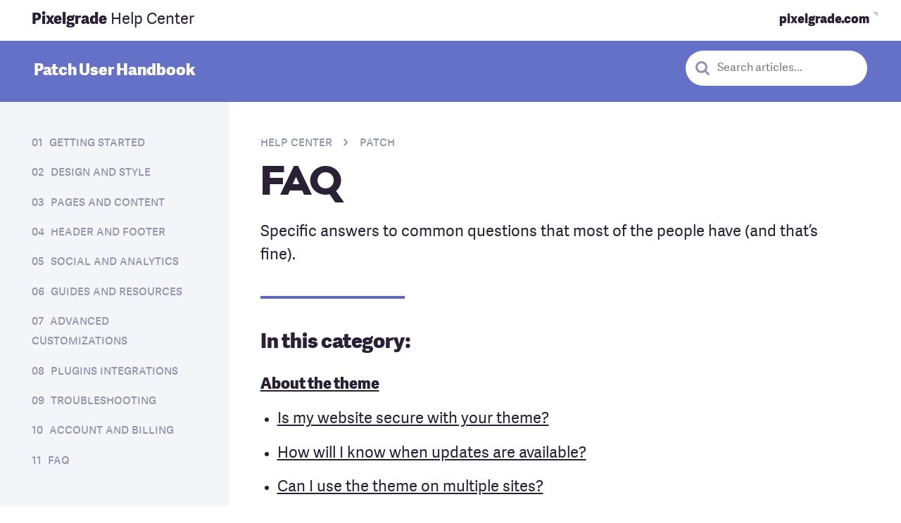

--- FILE ---
content_type: text/html; charset=UTF-8
request_url: https://pixelgrade.com/docs/patch/faq/
body_size: 70856
content:
<!DOCTYPE html>
<html lang="en-US">
<head>
<meta charset="UTF-8">
<meta name="viewport" content="width=device-width, initial-scale=1, maximum-scale=1.0, user-scalable=no">
<link rel="profile" href="https://gmpg.org/xfn/11">
<link rel="pingback" href="https://pixelgrade.com/xmlrpc.php">
<style>
.b-red{background-color:#de1651;color:#fff}.b-red a:not(.button){color:hsla(0,0%,100%,.6)}.b-red a:not(.button):active,.b-red a:not(.button):hover{color:#fff}.f-red{color:#de1651}.b-red--light{background-color:#de1651;color:#fff}.b-red--light a:not(.button){color:hsla(0,0%,100%,.6)}.b-red--light a:not(.button):active,.b-red--light a:not(.button):hover{color:#fff}.f-red--light{color:#de1651}.b-red--dark{background-color:#c8164b;color:#fff}.b-red--dark a:not(.button){color:hsla(0,0%,100%,.6)}.b-red--dark a:not(.button):active,.b-red--dark a:not(.button):hover{color:#fff}.f-red--dark{color:#c8164b}.b-red--body{background-color:#2a2136;color:#fff}.b-red--body a:not(.button){color:hsla(0,0%,100%,.6)}.b-red--body a:not(.button):active,.b-red--body a:not(.button):hover{color:#fff}.f-red--body{color:#2a2136}.b-blue{background-color:#00aca0;color:#fff}.b-blue a:not(.button){color:hsla(0,0%,100%,.6)}.b-blue a:not(.button):active,.b-blue a:not(.button):hover{color:#fff}.f-blue{color:#00aca0}.b-blue--light,.site-header--boxed{background-color:#1bb1a1;color:#fff}.b-blue--light a:not(.button),.site-header--boxed a:not(.button){color:hsla(0,0%,100%,.6)}.b-blue--light a:not(.button):active,.b-blue--light a:not(.button):hover,.site-header--boxed a:not(.button):active,.site-header--boxed a:not(.button):hover{color:#fff}.f-blue--light{color:#1bb1a1}.b-blue--dark{background-color:#059688;color:#fff}.b-blue--dark a:not(.button){color:hsla(0,0%,100%,.6)}.b-blue--dark a:not(.button):active,.b-blue--dark a:not(.button):hover{color:#fff}.f-blue--dark{color:#059688}.b-blue--body{background-color:#463850;color:#fff}.b-blue--body a:not(.button){color:hsla(0,0%,100%,.6)}.b-blue--body a:not(.button):active,.b-blue--body a:not(.button):hover{color:#fff}.f-blue--body{color:#463850}.b-purple{background-color:#8e65c0;color:#fff}.b-purple a:not(.button){color:hsla(0,0%,100%,.6)}.b-purple a:not(.button):active,.b-purple a:not(.button):hover{color:#fff}.f-purple{color:#8e65c0}.b-purple--light,.hero--home__text,.home-grid__products{background-color:#8e65c0;color:#fff}.b-purple--light a:not(.button),.hero--home__text a:not(.button),.home-grid__products a:not(.button){color:hsla(0,0%,100%,.6)}.b-purple--light a:not(.button):active,.b-purple--light a:not(.button):hover,.hero--home__text a:not(.button):active,.hero--home__text a:not(.button):hover,.home-grid__products a:not(.button):active,.home-grid__products a:not(.button):hover{color:#fff}.f-purple--light{color:#8e65c0}.b-purple--dark{background-color:#56347f;color:#fff}.b-purple--dark a:not(.button){color:hsla(0,0%,100%,.6)}.b-purple--dark a:not(.button):active,.b-purple--dark a:not(.button):hover{color:#fff}.f-purple--dark{color:#56347f}.b-purple--body{background-color:#2a2136;color:#fff}.b-purple--body a:not(.button){color:hsla(0,0%,100%,.6)}.b-purple--body a:not(.button):active,.b-purple--body a:not(.button):hover{color:#fff}.f-purple--body{color:#2a2136}.b-orange{background-color:#ff671f;color:#fff}.b-orange a:not(.button){color:hsla(0,0%,100%,.6)}.b-orange a:not(.button):active,.b-orange a:not(.button):hover{color:#fff}.f-orange{color:#ff671f}.b-orange--light{background-color:#ff671f;color:#fff}.b-orange--light a:not(.button){color:hsla(0,0%,100%,.6)}.b-orange--light a:not(.button):active,.b-orange--light a:not(.button):hover{color:#fff}.f-orange--light{color:#ff671f}.b-orange--dark{background-color:#d74400;color:#fff}.b-orange--dark a:not(.button){color:hsla(0,0%,100%,.6)}.b-orange--dark a:not(.button):active,.b-orange--dark a:not(.button):hover{color:#fff}.f-orange--dark{color:#d74400}.b-orange--body{background-color:#2a2136;color:#fff}.b-orange--body a:not(.button){color:hsla(0,0%,100%,.6)}.b-orange--body a:not(.button):active,.b-orange--body a:not(.button):hover{color:#fff}.f-orange--body{color:#2a2136}.b-white,.nav--main .count,.site-header-cart.menu .count{background-color:#fff;color:#201e21}.f-white{color:#fff}.b-white--light{background-color:#fff;color:#201e21}.f-white--light{color:#fff}.b-white--dark{background-color:#fff;color:#201e21}.f-white--dark{color:#fff}.b-gray{background-color:#f2f2f2;color:#201e21}.f-gray{color:#f2f2f2}.b-gray--light{background-color:#f8f8f8;color:#201e21}.f-gray--light{color:#f8f8f8}.b-gray--dark{background-color:#ececec;color:#201e21}.f-gray--dark{color:#ececec}.b-black{background-color:#201e21;color:#fff}.b-black a:not(.button){color:hsla(0,0%,100%,.6)}.b-black a:not(.button):active,.b-black a:not(.button):hover{color:#fff}.f-black{color:#201e21}.b-black--light{background-color:#434343;color:#fff}.b-black--light a:not(.button){color:hsla(0,0%,100%,.6)}.b-black--light a:not(.button):active,.b-black--light a:not(.button):hover{color:#fff}.f-black--light{color:#434343}.b-black--lighter{background-color:#828282;color:#fff}.b-black--lighter a:not(.button){color:hsla(0,0%,100%,.6)}.b-black--lighter a:not(.button):active,.b-black--lighter a:not(.button):hover{color:#fff}.f-black--lighter{color:#828282}.b-black--dark{background-color:#000;color:#fff}.b-black--dark a:not(.button){color:hsla(0,0%,100%,.6)}.b-black--dark a:not(.button):active,.b-black--dark a:not(.button):hover{color:#fff}.f-black--dark{color:#000}.b-green{background-color:#00cab6;color:#fff}.b-green a:not(.button){color:hsla(0,0%,100%,.6)}.b-green a:not(.button):active,.b-green a:not(.button):hover{color:#fff}.f-green{color:#00cab6}.b-green--light{background-color:#00cab6;color:#fff}.b-green--light a:not(.button){color:hsla(0,0%,100%,.6)}.b-green--light a:not(.button):active,.b-green--light a:not(.button):hover{color:#fff}.f-green--light{color:#00cab6}.b-green--dark{background-color:#1bb1a1;color:#fff}.b-green--dark a:not(.button){color:hsla(0,0%,100%,.6)}.b-green--dark a:not(.button):active,.b-green--dark a:not(.button):hover{color:#fff}.f-green--dark{color:#1bb1a1}.b-tan{background-color:#00cab6;color:#fff}.b-tan a:not(.button){color:hsla(0,0%,100%,.6)}.b-tan a:not(.button):active,.b-tan a:not(.button):hover{color:#fff}.f-tan{color:#00cab6}.b-tan--light{background-color:#00cab6;color:#fff}.b-tan--light a:not(.button){color:hsla(0,0%,100%,.6)}.b-tan--light a:not(.button):active,.b-tan--light a:not(.button):hover{color:#fff}.f-tan--light{color:#00cab6}.b-tan--dark{background-color:#00cab6;color:#fff}.b-tan--dark a:not(.button){color:hsla(0,0%,100%,.6)}.b-tan--dark a:not(.button):active,.b-tan--dark a:not(.button):hover{color:#fff}.f-tan--dark{color:#00cab6}.b-yellow{background-color:#f9df29;color:#fff}.b-yellow a:not(.button){color:hsla(0,0%,100%,.6)}.b-yellow a:not(.button):active,.b-yellow a:not(.button):hover{color:#fff}.f-yellow{color:#f9df29}.b-yellow--light{background-color:#f9df29;color:#fff}.b-yellow--light a:not(.button){color:hsla(0,0%,100%,.6)}.b-yellow--light a:not(.button):active,.b-yellow--light a:not(.button):hover{color:#fff}.f-yellow--light{color:#f9df29}.b-yellow--dark{background-color:#f9df29;color:#fff}.b-yellow--dark a:not(.button){color:hsla(0,0%,100%,.6)}.b-yellow--dark a:not(.button):active,.b-yellow--dark a:not(.button):hover{color:#fff}.f-yellow--dark{color:#f9df29}html{-webkit-box-sizing:border-box;box-sizing:border-box}*,:after,:before{-webkit-box-sizing:inherit;box-sizing:inherit}

/*! normalize.css v4.2.0 | MIT License | github.com/necolas/normalize.css */html{font-family:sans-serif;line-height:1.15;-ms-text-size-adjust:100%;-webkit-text-size-adjust:100%}body{margin:0}article,aside,details,figcaption,figure,footer,header,main,menu,nav,section,summary{display:block}audio,canvas,progress,video{display:inline-block}audio:not([controls]){display:none;height:0}progress{vertical-align:baseline}[hidden],template{display:none}a{background-color:transparent;-webkit-text-decoration-skip:objects}a:active,a:focus,a:hover{outline:0;outline-width:0}abbr[title]{border-bottom:none;text-decoration:underline;-webkit-text-decoration:underline dotted;text-decoration:underline dotted}b,strong{font-weight:inherit;font-weight:bolder}dfn{font-style:italic}h1{font-size:2em;margin:.67em 0}mark{background-color:#f9e547;color:#2f2f2f;border-radius:3px}small{font-size:80%}sub,sup{font-size:75%;line-height:0;position:relative;vertical-align:baseline}sub{bottom:-.25em}sup{top:-.5em}img{border-style:none}svg:not(:root){overflow:hidden}code,kbd,pre,samp{font-family:monospace,monospace;font-size:1em}figure{margin:1em 40px}hr{-webkit-box-sizing:content-box;box-sizing:content-box;height:0;overflow:visible}button,input,optgroup,select,textarea{font:inherit;margin:0}optgroup{font-weight:700}button,input{overflow:visible}button,select{text-transform:none}[type=reset],[type=submit],button,html [type=button]{-webkit-appearance:button}[type=button]::-moz-focus-inner,[type=reset]::-moz-focus-inner,[type=submit]::-moz-focus-inner,button::-moz-focus-inner{border-style:none;padding:0}[type=button]:-moz-focusring,[type=reset]:-moz-focusring,[type=submit]:-moz-focusring,button:-moz-focusring{outline:1px dotted ButtonText}fieldset{border:1px solid silver;margin:0 2px;padding:.35em .625em .75em}legend{-webkit-box-sizing:border-box;box-sizing:border-box;color:inherit;display:table;max-width:100%;padding:0;white-space:normal}textarea{overflow:auto}[type=checkbox],[type=radio]{-webkit-box-sizing:border-box;box-sizing:border-box;padding:0}[type=number]::-webkit-inner-spin-button,[type=number]::-webkit-outer-spin-button{height:auto}[type=search]{-webkit-appearance:textfield;outline-offset:-2px}[type=search]::-webkit-search-cancel-button,[type=search]::-webkit-search-decoration{-webkit-appearance:none}::-webkit-input-placeholder{color:inherit;opacity:.54}::-webkit-file-upload-button{-webkit-appearance:button;font:inherit}button,input,optgroup,select,textarea{font-size:var(--final-font-size);font-weight:var(--current-font-weight);font-family:var(--current-font-family);font-style:var(--current-font-style);line-height:var(--current-line-height);letter-spacing:var(--current-letter-spacing);text-transform:var(--current-text-transform);-webkit-font-feature-settings:var(--current-font-feature);font-feature-settings:var(--current-font-feature)}h1{font-size:var(--final-font-size)}blockquote,body,dd,dl,fieldset,figure,h1,h2,h3,h4,h5,h6,hr,legend,ol,p,pre,ul{margin:0;padding:0}li>ol,li>ul{margin-bottom:0}table{border-collapse:collapse;border-spacing:0}abbr[title],dfn[title]{cursor:help}a{-webkit-tap-highlight-color:rgba(0,0,0,0)}@font-face{font-family:Galano Classic;src:url(https://pxgcdn.com/fonts/galanoclassic/galano_classic_bold-webfont.woff2) format("woff2"),url(https://pxgcdn.com/fonts/galanoclassic/galano_classic_bold-webfont.woff) format("woff");font-weight:700;font-style:normal;font-display:swap}@font-face{font-family:Galano Classic;src:url(https://pxgcdn.com/fonts/galanoclassic/galano_classic_semibold-webfont.woff2) format("woff2"),url(https://pxgcdn.com/fonts/galanoclassic/galano_classic_semibold-webfont.woff) format("woff");font-weight:600;font-style:normal;font-display:swap}@font-face{font-family:Galano Classic;src:url(https://pxgcdn.com/fonts/galanoclassic/galanoclassic-extrabold-webfont.woff2) format("woff2"),url(https://pxgcdn.com/fonts/galanoclassic/galanoclassic-extrabold-webfont.woff) format("woff");font-weight:700;font-style:normal;font-display:swap}@font-face{font-family:Galano Grotesque Alt;src:url(https://pxgcdn.com/fonts/galanogrotesquealt/galano_grotesque_alt-webfont.woff2) format("woff2"),url(https://pxgcdn.com/fonts/galanogrotesquealt/galano_grotesque_alt-webfont.woff) format("woff");font-weight:400;font-style:normal;font-display:swap}@font-face{font-family:Galano Grotesque Alt;src:url(https://pxgcdn.com/fonts/galanogrotesquealt/galano_grotesque_alt_italic-webfont.woff2) format("woff2"),url(https://pxgcdn.com/fonts/galanogrotesquealt/galano_grotesque_alt_italic-webfont.woff) format("woff");font-weight:400;font-style:italic;font-display:swap}@font-face{font-family:Galano Grotesque Alt;src:url(https://pxgcdn.com/fonts/galanogrotesquealt/galano_grotesque_alt_semi_bold-webfont.woff2) format("woff2"),url(https://pxgcdn.com/fonts/galanogrotesquealt/galano_grotesque_alt_semi_bold-webfont.woff) format("woff");font-weight:700;font-style:normal;font-display:swap}@font-face{font-family:Galano Grotesque Alt;src:url(https://pxgcdn.com/fonts/galanogrotesquealt/galano_grotesque_alt_semi_bold_italic-webfont.woff2) format("woff2"),url(https://pxgcdn.com/fonts/galanogrotesquealt/galano_grotesque_alt_semi_bold_italic-webfont.woff) format("woff");font-weight:700;font-style:italic;font-display:swap}@font-face{font-family:Galano Grotesque Alt;src:url(https://pxgcdn.com/fonts/galanogrotesquealt/galano_grotesque_alt_medium-webfont.woff2) format("woff2"),url(https://pxgcdn.com/fonts/galanogrotesquealt/galano_grotesque_alt_medium-webfont.woff) format("woff");font-weight:500;font-style:normal;font-display:swap}@font-face{font-family:Adelle Sans;src:url(https://pxgcdn.com/fonts/adellesans/07-07-2020/adellesans-regular-webfont.woff2) format("woff2"),url(https://pxgcdn.com/fonts/adellesans/07-07-2020/adellesans-regular-webfont.woff2) format("woff");font-weight:400;font-style:normal;font-display:swap}@font-face{font-family:Adelle Sans;src:url(https://pxgcdn.com/fonts/adellesans/07-07-2020/adellesans-italic-webfont.woff2) format("woff2"),url(https://pxgcdn.com/fonts/adellesans/07-07-2020/adellesans-italic-webfont.woff2) format("woff");font-weight:400;font-style:italic;font-display:swap}@font-face{font-family:Adelle Sans;src:url(https://pxgcdn.com/fonts/adellesans/07-07-2020/adellesans-extrabold-webfont.woff2) format("woff2"),url(https://pxgcdn.com/fonts/adellesans/07-07-2020/adellesans-extrabold-webfont.woff2) format("woff");font-weight:700;font-style:normal;font-display:swap}@font-face{font-family:Adelle Sans;src:url(https://pxgcdn.com/fonts/adellesans/07-07-2020/adellesans-extrabolditalic-webfont.woff2) format("woff2"),url(https://pxgcdn.com/fonts/adellesans/07-07-2020/adellesans-extrabolditalic-webfont.woff2) format("woff");font-weight:700;font-style:italic;font-display:swap}@font-face{font-family:Adelle;src:url(https://pxgcdn.com/fonts/adelle/01-10-2020-custom-subset/adelle-regular-webfont.woff2) format("woff2"),url(https://pxgcdn.com/fonts/adelle/01-10-2020-custom-subset/adelle-regular-webfont.woff) format("woff");font-weight:400;font-style:normal}@font-face{font-family:Adelle;src:url(https://pxgcdn.com/fonts/adelle/01-10-2020-custom-subset/adelle-italic-webfont.woff2) format("woff2"),url(https://pxgcdn.com/fonts/adelle/01-10-2020-custom-subset/adelle-italic-webfont.woff) format("woff");font-weight:400;font-style:italic}@font-face{font-family:Adelle;src:url(https://pxgcdn.com/fonts/adelle/01-10-2020-custom-subset/adelle-extrabold-webfont.woff2) format("woff2"),url(https://pxgcdn.com/fonts/adelle/01-10-2020-custom-subset/adelle-extrabold-webfont.woff) format("woff");font-weight:800;font-style:normal}@font-face{font-family:Adelle;src:url(https://pxgcdn.com/fonts/adelle/01-10-2020-custom-subset/adelle-extrabolditalic-webfont.woff2) format("woff2"),url(https://pxgcdn.com/fonts/adelle/01-10-2020-custom-subset/adelle-extrabolditalic-webfont.woff) format("woff");font-weight:800;font-style:italic}address,blockquote,dl,fieldset,figure,h1,h2,h3,h4,h5,h6,hr,ol,p,pre,table,ul{margin-bottom:24px}dd,ol,ul{margin-left:24px}pre{white-space:pre;white-space:pre-wrap;word-break:break-all;word-wrap:break-word}img{max-width:100%;font-style:italic;vertical-align:middle;height:auto}.is--loading{position:relative;min-height:60px}.is--loading:after{content:"";width:100%;height:100%;position:absolute;top:0;left:0;background:hsla(0,0%,100%,.8) url('data:image/svg+xml;utf8,<svg version="1.1" id="loader-1" xmlns="http://www.w3.org/2000/svg" xmlns:xlink="http://www.w3.org/1999/xlink" x="0px" y="0px" width="40px" height="40px" viewBox="0 0 50 50" style="enable-background:new 0 0 50 50;" xml:space="preserve"><path fill="#0000" d="M25.251,6.461c-10.318,0-18.683,8.365-18.683,18.683h4.068c0-8.071,6.543-14.615,14.615-14.615V6.461z" transform="rotate(220 25 25)"><animateTransform attributeType="xml" attributeName="transform" type="rotate" from="0 25 25" to="360 25 25" dur="0.6s" repeatCount="indefinite"></animateTransform></path></svg>') no-repeat 50%}body,html{height:100%}html{scroll-padding-top:var(--site-header-height,0)}.site-content:after{content:""!important;display:block!important;clear:both!important}.page-wrapper{position:relative;height:100%}.error404 .footer-themes-gallery h4{color:#fff}.page-template-no-hero.elementor-editor-active .site-header{pointer-events:none}.page-template-front-new .elementor-section,.page-template-no-hero .elementor-section{padding-left:0!important;padding-right:0!important}.page-template-support .hero__content .button{margin-bottom:8px}.page-template-support .layout__item{--font-size:var(--site-small-font-size);--current-font-family:var(--site-small-font-family);--current-line-height:var(--site-small-line-height);--current-font-weight:var(--site-small-font-weight);--current-letter-spacing:var(--site-small-letter-spacing)}sup{--font-size:16}.small,small{--font-size:11px;--current-line-height:1}b,strong{--current-font-weight:bold}em,i{--current-font-style:italic}a{text-decoration:none;color:var(--page-accent-color,var(--site-color-teal))}a,a:after,a:before{-webkit-transition:all .1s linear;transition:all .1s linear}a:hover{color:inherit}blockquote{margin:0;position:relative;padding-top:0}@media (min-width:46.25em){blockquote{padding-top:0;padding-left:var(--site-pulled-elements-spacing)}.theme__section blockquote{padding-left:0}blockquote:after{top:.5em;width:48px}}blockquote cite{color:var(--site-blockquote-color);-webkit-font-feature-settings:"c2sc","smcp";font-feature-settings:"c2sc","smcp";font-style:normal}input:focus{outline:0}.form-row,p.form-row{position:relative}.entry-content p.form-row{padding-top:0;padding-bottom:0}label{display:block;position:relative;top:-4px;padding-bottom:0;--font-size:16;color:#201e21;-webkit-transition:-webkit-transform .2s ease-in-out;transition:-webkit-transform .2s ease-in-out;transition:transform .2s ease-in-out;transition:transform .2s ease-in-out,-webkit-transform .2s ease-in-out;will-change:transform}label>input[type=checkbox]:first-child{margin-right:6px}label abbr[title]{text-decoration:none}input[type=color],input[type=date],input[type=datetime-local],input[type=datetime],input[type=email],input[type=month],input[type=number],input[type=password],input[type=search],input[type=tel],input[type=text],input[type=time],input[type=url],input[type=week],select,textarea{width:100%;min-height:50px;display:block;padding:12px 15px;outline:0;-webkit-transition:all .2s;transition:all .2s;background:#fff;border:2px solid var(--site-color-sky-dark,#c4c7d5);border-radius:4px;-webkit-appearance:none;--font-size:var(--site-input-font-size);--current-font-family:var(--site-input-font-family);--current-line-height:var(--site-input-line-height);--current-font-weight:var(--site-input-font-weight)}input[type=color] ::-webkit-input-placeholder,input[type=date] ::-webkit-input-placeholder,input[type=datetime-local] ::-webkit-input-placeholder,input[type=datetime] ::-webkit-input-placeholder,input[type=email] ::-webkit-input-placeholder,input[type=month] ::-webkit-input-placeholder,input[type=number] ::-webkit-input-placeholder,input[type=password] ::-webkit-input-placeholder,input[type=search] ::-webkit-input-placeholder,input[type=tel] ::-webkit-input-placeholder,input[type=text] ::-webkit-input-placeholder,input[type=time] ::-webkit-input-placeholder,input[type=url] ::-webkit-input-placeholder,input[type=week] ::-webkit-input-placeholder,select ::-webkit-input-placeholder,textarea ::-webkit-input-placeholder{color:var(--site-color-subdued)}input[type=color] ::-moz-placeholder,input[type=date] ::-moz-placeholder,input[type=datetime-local] ::-moz-placeholder,input[type=datetime] ::-moz-placeholder,input[type=email] ::-moz-placeholder,input[type=month] ::-moz-placeholder,input[type=number] ::-moz-placeholder,input[type=password] ::-moz-placeholder,input[type=search] ::-moz-placeholder,input[type=tel] ::-moz-placeholder,input[type=text] ::-moz-placeholder,input[type=time] ::-moz-placeholder,input[type=url] ::-moz-placeholder,input[type=week] ::-moz-placeholder,select ::-moz-placeholder,textarea ::-moz-placeholder{color:var(--site-color-subdued)}input[type=color] :-ms-input-placeholder,input[type=date] :-ms-input-placeholder,input[type=datetime-local] :-ms-input-placeholder,input[type=datetime] :-ms-input-placeholder,input[type=email] :-ms-input-placeholder,input[type=month] :-ms-input-placeholder,input[type=number] :-ms-input-placeholder,input[type=password] :-ms-input-placeholder,input[type=search] :-ms-input-placeholder,input[type=tel] :-ms-input-placeholder,input[type=text] :-ms-input-placeholder,input[type=time] :-ms-input-placeholder,input[type=url] :-ms-input-placeholder,input[type=week] :-ms-input-placeholder,select :-ms-input-placeholder,textarea :-ms-input-placeholder{color:var(--site-color-subdued)}input[type=color] :-moz-placeholder,input[type=date] :-moz-placeholder,input[type=datetime-local] :-moz-placeholder,input[type=datetime] :-moz-placeholder,input[type=email] :-moz-placeholder,input[type=month] :-moz-placeholder,input[type=number] :-moz-placeholder,input[type=password] :-moz-placeholder,input[type=search] :-moz-placeholder,input[type=tel] :-moz-placeholder,input[type=text] :-moz-placeholder,input[type=time] :-moz-placeholder,input[type=url] :-moz-placeholder,input[type=week] :-moz-placeholder,select :-moz-placeholder,textarea :-moz-placeholder{color:var(--site-color-subdued)}input[type=color]:hover,input[type=date]:hover,input[type=datetime-local]:hover,input[type=datetime]:hover,input[type=email]:hover,input[type=month]:hover,input[type=number]:hover,input[type=password]:hover,input[type=search]:hover,input[type=tel]:hover,input[type=text]:hover,input[type=time]:hover,input[type=url]:hover,input[type=week]:hover,select:hover,textarea:hover{border-color:var(--site-color-ink-light,#9195ab)}input[type=color]:focus,input[type=date]:focus,input[type=datetime-local]:focus,input[type=datetime]:focus,input[type=email]:focus,input[type=month]:focus,input[type=number]:focus,input[type=password]:focus,input[type=search]:focus,input[type=tel]:focus,input[type=text]:focus,input[type=time]:focus,input[type=url]:focus,input[type=week]:focus,select:focus,textarea:focus{border:2px solid rgba(142,101,192,.5);-webkit-box-shadow:0 0 6px rgba(150,96,198,.5);box-shadow:0 0 6px rgba(150,96,198,.5)}input[type=color].prefix,input[type=date].prefix,input[type=datetime-local].prefix,input[type=datetime].prefix,input[type=email].prefix,input[type=month].prefix,input[type=number].prefix,input[type=password].prefix,input[type=search].prefix,input[type=tel].prefix,input[type=text].prefix,input[type=time].prefix,input[type=url].prefix,input[type=week].prefix,select.prefix,textarea.prefix{border-top-right-radius:0;border-bottom-right-radius:0}input[type=color].suffix,input[type=date].suffix,input[type=datetime-local].suffix,input[type=datetime].suffix,input[type=email].suffix,input[type=month].suffix,input[type=number].suffix,input[type=password].suffix,input[type=search].suffix,input[type=tel].suffix,input[type=text].suffix,input[type=time].suffix,input[type=url].suffix,input[type=week].suffix,select.suffix,textarea.suffix{border-top-left-radius:0;border-bottom-left-radius:0}input[type=color]:disabled,input[type=color][disabled],input[type=date]:disabled,input[type=date][disabled],input[type=datetime-local]:disabled,input[type=datetime-local][disabled],input[type=datetime]:disabled,input[type=datetime][disabled],input[type=email]:disabled,input[type=email][disabled],input[type=month]:disabled,input[type=month][disabled],input[type=number]:disabled,input[type=number][disabled],input[type=password]:disabled,input[type=password][disabled],input[type=search]:disabled,input[type=search][disabled],input[type=tel]:disabled,input[type=tel][disabled],input[type=text]:disabled,input[type=text][disabled],input[type=time]:disabled,input[type=time][disabled],input[type=url]:disabled,input[type=url][disabled],input[type=week]:disabled,input[type=week][disabled],select:disabled,select[disabled],textarea:disabled,textarea[disabled]{opacity:.4;cursor:default}select{-moz-appearance:none;-webkit-appearance:none;background:#fff url("[data-uri]") no-repeat calc(100% - 16px) 50%;background-color:#f8f8f8}select[multiple]{padding:0;background:#f8f8f8}select[multiple]>option{padding:10px 16px;min-height:48px;font-weight:100}select[multiple]:focus{color:#201e21}select[multiple]:focus option:active,select[multiple]:focus option:checked,select[multiple]:focus option:focus{background:purple -webkit-gradient(linear,left bottom,left top,from(#8e65c0),to(#8e65c0));background:purple linear-gradient(0deg,#8e65c0,#8e65c0)}.checkbox,.radio{-webkit-box-align:center;-ms-flex-align:center;align-items:center}.checkbox:last-child,.radio:last-child{margin-bottom:6px}.checkbox label,.radio label{cursor:pointer}.checkbox label:before,.radio label:before{content:"";display:block;float:left;margin-bottom:30px;margin-right:12px;height:24px;width:24px;border-radius:24px;border:1px solid #d0d0d0;-webkit-transition:all .2s ease;transition:all .2s ease}.checkbox input[type=checkbox],.radio input[type=radio]{display:none}.checkbox input[type=checkbox]:checked+label:before,.radio input[type=radio]:checked+label:before{border:7px solid #8e65c0;background:#fff}.checkbox label:before{border-radius:2px;background:#fff}.checkbox input[type=checkbox]:checked+label:before{border:1px solid #8e65c0;background:#8e65c0 url('data:image/svg+xml;utf8,<svg width="13px" height="9px" viewBox="301 20 13 9" version="1.1" xmlns="http://www.w3.org/2000/svg" xmlns:xlink="http://www.w3.org/1999/xlink"><polygon id="Path-2" stroke="none" fill="#FFFFFF" fill-rule="evenodd" points="313 20 314 21 306 29 301 24 302 23 306 27"></polygon></svg>') no-repeat calc(100% - 4px) 50%}fieldset{padding:0;border:0;margin-top:24px}fieldset legend{--font-size:var(--site-subheading-font-size);--current-font-family:var(--site-subheading-font-family);--current-line-height:var(--site-subheading-line-height);--current-font-weight:var(--site-subheading-font-weight);--current-letter-spacing:var(--site-subheading-letter-spacing)}.form-control{position:relative;display:inline-block}.form-control input{margin-bottom:0}.form-control input+.icon,.form-control input+p+.icon{position:absolute;top:0;right:0;height:100%}.form-control input+.icon:before,.form-control input+p+.icon:before{position:absolute;top:50%;right:12px;-webkit-transform:translateY(-50%);transform:translateY(-50%);font-size:16px}.form-control input:focus+.icon:before,.form-control input:focus+p+.icon:before{color:#fff}.form-control.has--icon input{padding-right:48px}button[type=submit],input[type=submit]{--site-button-padding:0.5em 1em 0.6em;--site-button-border-width:0.12em;--site-button-border-style:solid;--site-button-border-radius:4px;--site-button-transition:all 0.2s ease-out;--site-button-background-color:#8e65c0;--site-button-text-color:#fff;--site-button-hover-text-color:#fff;--site-button-border-color:var(--site-button-background-color);--site-button-hover-background-color:var(--site-button-background-color);display:inline-block;text-decoration:none;text-align:center;cursor:pointer;-webkit-transform:perspective(1px) translateZ(0);transform:perspective(1px) translateZ(0);padding:var(--site-button-padding);border:var(--site-button-border-width) var(--site-button-border-style) var(--site-button-border-color);border-radius:var(--site-button-border-radius);background-color:var(--site-button-background-color);-webkit-transition:var(--site-button-transition);transition:var(--site-button-transition);-webkit-transition-property:background-color,border-color,color,-webkit-transform,-webkit-box-shadow;transition-property:background-color,border-color,color,-webkit-transform,-webkit-box-shadow;transition-property:transform,background-color,border-color,color,box-shadow;transition-property:transform,background-color,border-color,color,box-shadow,-webkit-transform,-webkit-box-shadow;color:var(--site-button-text-color);--font-size:var(--site-navigation-font-size);--current-font-family:var(--site-navigation-font-family);--current-line-height:var(--site-navigation-line-height);--current-font-weight:var(--site-navigation-font-weight);--current-letter-spacing:var(--site-navigation-letter-spacing);--font-size:20;background-color:#8e65c0;color:#fff}button[type=submit]:hover,input[type=submit]:hover{-webkit-transform:scale(1.05) translateY(-3px);transform:scale(1.05) translateY(-3px);-webkit-box-shadow:0 4px 4px 0 rgba(42,54,52,.1),0 8px 8px 0 rgba(42,54,52,.1),0 16px 16px 0 rgba(42,54,52,.1),0 16px 32px 0 rgba(42,54,52,.1),0 32px 64px 0 rgba(42,54,52,.1),0 64px 128px 0 rgba(42,54,52,.1);box-shadow:0 4px 4px 0 rgba(42,54,52,.1),0 8px 8px 0 rgba(42,54,52,.1),0 16px 16px 0 rgba(42,54,52,.1),0 16px 32px 0 rgba(42,54,52,.1),0 32px 64px 0 rgba(42,54,52,.1),0 64px 128px 0 rgba(42,54,52,.1)}button[type=submit]:active,button[type=submit]:focus,input[type=submit]:active,input[type=submit]:focus{-webkit-transform:scale(1.02) translateY(1px);transform:scale(1.02) translateY(1px)}button[type=submit][disabled],input[type=submit][disabled]{cursor:not-allowed;opacity:.5}button[type=submit]:active,button[type=submit]:focus,button[type=submit]:hover,input[type=submit]:active,input[type=submit]:focus,input[type=submit]:hover{background-color:var(--site-button-hover-background-color)}@media (min-width:46.25em){button[type=submit]:hover:not(.button--disable-hover-effect),input[type=submit]:hover:not(.button--disable-hover-effect){-webkit-transform:scale(1.05) translateY(-3px);transform:scale(1.05) translateY(-3px);-webkit-box-shadow:0 10px 20px -10px rgba(0,0,0,.7);box-shadow:0 10px 20px -10px rgba(0,0,0,.7)}button[type=submit]:hover:not(.button--disable-hover-effect):active,button[type=submit]:hover:not(.button--disable-hover-effect):focus,input[type=submit]:hover:not(.button--disable-hover-effect):active,input[type=submit]:hover:not(.button--disable-hover-effect):focus{-webkit-transform:scale(1.02) translateY(1px);transform:scale(1.02) translateY(1px)}}button[type=submit]:active,button[type=submit]:focus,button[type=submit]:hover,input[type=submit]:active,input[type=submit]:focus,input[type=submit]:hover{color:var(--site-button-hover-text-color)}button[type=submit]:not(.button--secondary)[class*=sky],input[type=submit]:not(.button--secondary)[class*=sky]{--site-button-text-color:#000;--site-button-hover-text-color:var(--site-button-text-color)}button[type=submit].button--secondary[class*=sky]:hover,input[type=submit].button--secondary[class*=sky]:hover{--site-button-hover-text-color:#000}.is--active button[type=submit].button,.is--active input[type=submit].button,button[type=submit],button[type=submit].button:active,button[type=submit].button:hover,input[type=submit],input[type=submit].button:active,input[type=submit].button:hover{color:#fff}button[type=submit].button--hollow,input[type=submit].button--hollow{background-color:transparent;color:#8e65c0;border-color:#8e65c0}.is--active button[type=submit].button--hollow,.is--active input[type=submit].button--hollow,button[type=submit].button--hollow:hover,input[type=submit].button--hollow:hover{background-color:#8e65c0;color:#fff}button[type=submit].button--hollow a:hover,input[type=submit].button--hollow a:hover{color:#fff}#woocommerce_eu_vat_compliance_vat_number .form-row ::-webkit-input-placeholder,.floating-labels .form-row ::-webkit-input-placeholder{-webkit-transition:all .3s;transition:all .3s}#woocommerce_eu_vat_compliance_vat_number .form-row ::-moz-placeholder,.floating-labels .form-row ::-moz-placeholder{-moz-transition:all .3s;transition:all .3s}#woocommerce_eu_vat_compliance_vat_number .form-row :-ms-input-placeholder,.floating-labels .form-row :-ms-input-placeholder{-ms-transition:all .3s;transition:all .3s}#woocommerce_eu_vat_compliance_vat_number .form-row :-moz-placeholder,.floating-labels .form-row :-moz-placeholder{-moz-transition:all .3s;transition:all .3s}#woocommerce_eu_vat_compliance_vat_number .form-row label,.floating-labels .form-row label{z-index:100;display:block;position:absolute;top:12px;left:17px;cursor:text;color:var(--site-color-subdued);opacity:0}@media (max-width:61.24em){#woocommerce_eu_vat_compliance_vat_number .form-row label,.floating-labels .form-row label{left:15px}}#woocommerce_eu_vat_compliance_vat_number .form-row.field-focused .select2-selection,#woocommerce_eu_vat_compliance_vat_number .form-row.field-focused input,#woocommerce_eu_vat_compliance_vat_number .form-row.field-has-value .select2-selection,#woocommerce_eu_vat_compliance_vat_number .form-row.field-has-value input,.floating-labels .form-row.field-focused .select2-selection,.floating-labels .form-row.field-focused input,.floating-labels .form-row.field-has-value .select2-selection,.floating-labels .form-row.field-has-value input{padding-top:18px;padding-bottom:6px}#woocommerce_eu_vat_compliance_vat_number .form-row.field-focused ::-webkit-input-placeholder,#woocommerce_eu_vat_compliance_vat_number .form-row.field-has-value ::-webkit-input-placeholder,.floating-labels .form-row.field-focused ::-webkit-input-placeholder,.floating-labels .form-row.field-has-value ::-webkit-input-placeholder{color:#000}#woocommerce_eu_vat_compliance_vat_number .form-row.field-focused ::-moz-placeholder,#woocommerce_eu_vat_compliance_vat_number .form-row.field-has-value ::-moz-placeholder,.floating-labels .form-row.field-focused ::-moz-placeholder,.floating-labels .form-row.field-has-value ::-moz-placeholder{color:#000}#woocommerce_eu_vat_compliance_vat_number .form-row.field-focused :-ms-input-placeholder,#woocommerce_eu_vat_compliance_vat_number .form-row.field-has-value :-ms-input-placeholder,.floating-labels .form-row.field-focused :-ms-input-placeholder,.floating-labels .form-row.field-has-value :-ms-input-placeholder{color:#000}#woocommerce_eu_vat_compliance_vat_number .form-row.field-focused :-moz-placeholder,#woocommerce_eu_vat_compliance_vat_number .form-row.field-has-value :-moz-placeholder,.floating-labels .form-row.field-focused :-moz-placeholder,.floating-labels .form-row.field-has-value :-moz-placeholder{color:#000}#woocommerce_eu_vat_compliance_vat_number .form-row.field-focused label,#woocommerce_eu_vat_compliance_vat_number .form-row.field-has-value label,.floating-labels .form-row.field-focused label,.floating-labels .form-row.field-has-value label{-webkit-transform:scale(.8125) translateY(-10px);transform:scale(.8125) translateY(-10px);-webkit-transform-origin:0 0;transform-origin:0 0;opacity:1}#woocommerce_eu_vat_compliance_vat_number .form-row.field-has-value label,.floating-labels .form-row.field-has-value label{opacity:.5}#woocommerce_eu_vat_compliance_vat_number .form-row.field-focused label,.floating-labels .form-row.field-focused label{color:#8e65c0;opacity:1}.typeahead-menu{list-style:none}.typeahead-menu:not(.has--results)>li{display:none!important}.typeahead-menu:not(.has--results)>li:nth-child(-n+8){display:block!important}form.search-form{display:-webkit-box;display:-ms-flexbox;display:flex}form.search-form>*{-webkit-box-flex:1;-ms-flex:1 1 auto;flex:1 1 auto;padding-top:0;padding-bottom:0}form.search-form>:first-child input,form.search-form>input:first-child{border-top-right-radius:0;border-bottom-right-radius:0;margin-bottom:0}form.search-form>button,form.search-form>input{-webkit-box-flex:0;-ms-flex-positive:0;flex-grow:0;border-top-left-radius:0;border-bottom-left-radius:0}input[type=radio]{background-color:transparent;border:2px solid var(--site-color-sky-dark,#c4c7d5);border-radius:50%;cursor:pointer;font:inherit;height:1.5em;width:1.5em;padding:0!important;outline:none;-moz-appearance:none;-webkit-appearance:none;-webkit-transition:border-color .1s ease;transition:border-color .1s ease}input[type=radio]:checked{border-color:var(--site-color-purple);background-color:#8e65c0;background-image:url([data-uri]);background-position:50%;background-repeat:no-repeat}input[type=radio]:not(:checked):hover{border-color:var(--site-color-ink-light)}input[type=radio]:focus{border:2px solid rgba(142,101,192,.5);-webkit-box-shadow:0 0 6px rgba(150,96,198,.5);box-shadow:0 0 6px rgba(150,96,198,.5)}label input[type=radio]{margin-right:10px}textarea ::-webkit-input-placeholder{color:var(--site-color-subdued)}textarea ::-moz-placeholder{color:var(--site-color-subdued)}textarea :-ms-input-placeholder{color:var(--site-color-subdued)}textarea :-moz-placeholder{color:var(--site-color-subdued)}table{width:100%;text-align:left;margin:12px 0 48px}table th{font-weight:600}table tr{border-top:1px solid #ececec}table tr>*{padding:12px}@media (min-width:46.25em){table tr>:first-child{padding-left:18px}table tr>:last-child{padding-right:18px}}table tr:nth-child(odd){background-color:#f8f8f8}table tfoot tr:nth-child(odd),table thead tr:nth-child(odd),table tr:nth-child(2n){background-color:transparent}@media (max-width:46.24em){table{font-size:14px}}.blockquote--red:after{background-image:url('data:image/svg+xml;utf8,<svg width="22px" height="18px" viewBox="48 65 22 18" version="1.1" xmlns="http://www.w3.org/2000/svg" xmlns:xlink="http://www.w3.org/1999/xlink"><path d="M55.0599813,65.94 L48.846,82.7695327 L48.846,82.9637196 L54.6716075,82.9637196 L58.9437196,65.94 L55.0599813,65.94 Z M65.7402617,65.94 L59.5262804,82.7695327 L59.5262804,82.9637196 L65.3518879,82.9637196 L69.624,65.94 L65.7402617,65.94 Z" id="“" stroke="none" fill="#DE1651" fill-rule="evenodd"></path></svg>')}.blockquote--blue:after{background-image:url('data:image/svg+xml;utf8,<svg width="22px" height="18px" viewBox="48 65 22 18" version="1.1" xmlns="http://www.w3.org/2000/svg" xmlns:xlink="http://www.w3.org/1999/xlink"><path d="M55.0599813,65.94 L48.846,82.7695327 L48.846,82.9637196 L54.6716075,82.9637196 L58.9437196,65.94 L55.0599813,65.94 Z M65.7402617,65.94 L59.5262804,82.7695327 L59.5262804,82.9637196 L65.3518879,82.9637196 L69.624,65.94 L65.7402617,65.94 Z" id="“" stroke="none" fill="#00ACA0" fill-rule="evenodd"></path></svg>')}.blockquote--purple:after{background-image:url('data:image/svg+xml;utf8,<svg width="22px" height="18px" viewBox="48 65 22 18" version="1.1" xmlns="http://www.w3.org/2000/svg" xmlns:xlink="http://www.w3.org/1999/xlink"><path d="M55.0599813,65.94 L48.846,82.7695327 L48.846,82.9637196 L54.6716075,82.9637196 L58.9437196,65.94 L55.0599813,65.94 Z M65.7402617,65.94 L59.5262804,82.7695327 L59.5262804,82.9637196 L65.3518879,82.9637196 L69.624,65.94 L65.7402617,65.94 Z" id="“" stroke="none" fill="#8E65C0" fill-rule="evenodd"></path></svg>')}.blockquote--orange:after{background-image:url('data:image/svg+xml;utf8,<svg width="22px" height="18px" viewBox="48 65 22 18" version="1.1" xmlns="http://www.w3.org/2000/svg" xmlns:xlink="http://www.w3.org/1999/xlink"><path d="M55.0599813,65.94 L48.846,82.7695327 L48.846,82.9637196 L54.6716075,82.9637196 L58.9437196,65.94 L55.0599813,65.94 Z M65.7402617,65.94 L59.5262804,82.7695327 L59.5262804,82.9637196 L65.3518879,82.9637196 L69.624,65.94 L65.7402617,65.94 Z" id="“" stroke="none" fill="#FF671F" fill-rule="evenodd"></path></svg>')}.blockquote--white:after{background-image:url('data:image/svg+xml;utf8,<svg width="22px" height="18px" viewBox="48 65 22 18" version="1.1" xmlns="http://www.w3.org/2000/svg" xmlns:xlink="http://www.w3.org/1999/xlink"><path d="M55.0599813,65.94 L48.846,82.7695327 L48.846,82.9637196 L54.6716075,82.9637196 L58.9437196,65.94 L55.0599813,65.94 Z M65.7402617,65.94 L59.5262804,82.7695327 L59.5262804,82.9637196 L65.3518879,82.9637196 L69.624,65.94 L65.7402617,65.94 Z" id="“" stroke="none" fill="#FFFFFF" fill-rule="evenodd"></path></svg>')}.blockquote--gray:after{background-image:url('data:image/svg+xml;utf8,<svg width="22px" height="18px" viewBox="48 65 22 18" version="1.1" xmlns="http://www.w3.org/2000/svg" xmlns:xlink="http://www.w3.org/1999/xlink"><path d="M55.0599813,65.94 L48.846,82.7695327 L48.846,82.9637196 L54.6716075,82.9637196 L58.9437196,65.94 L55.0599813,65.94 Z M65.7402617,65.94 L59.5262804,82.7695327 L59.5262804,82.9637196 L65.3518879,82.9637196 L69.624,65.94 L65.7402617,65.94 Z" id="“" stroke="none" fill="#F2F2F2" fill-rule="evenodd"></path></svg>')}.blockquote--black:after{background-image:url('data:image/svg+xml;utf8,<svg width="22px" height="18px" viewBox="48 65 22 18" version="1.1" xmlns="http://www.w3.org/2000/svg" xmlns:xlink="http://www.w3.org/1999/xlink"><path d="M55.0599813,65.94 L48.846,82.7695327 L48.846,82.9637196 L54.6716075,82.9637196 L58.9437196,65.94 L55.0599813,65.94 Z M65.7402617,65.94 L59.5262804,82.7695327 L59.5262804,82.9637196 L65.3518879,82.9637196 L69.624,65.94 L65.7402617,65.94 Z" id="“" stroke="none" fill="#201E21" fill-rule="evenodd"></path></svg>')}.blockquote--green:after,.blockquote--tan:after{background-image:url('data:image/svg+xml;utf8,<svg width="22px" height="18px" viewBox="48 65 22 18" version="1.1" xmlns="http://www.w3.org/2000/svg" xmlns:xlink="http://www.w3.org/1999/xlink"><path d="M55.0599813,65.94 L48.846,82.7695327 L48.846,82.9637196 L54.6716075,82.9637196 L58.9437196,65.94 L55.0599813,65.94 Z M65.7402617,65.94 L59.5262804,82.7695327 L59.5262804,82.9637196 L65.3518879,82.9637196 L69.624,65.94 L65.7402617,65.94 Z" id="“" stroke="none" fill="#00CAB6" fill-rule="evenodd"></path></svg>')}.blockquote--yellow:after{background-image:url('data:image/svg+xml;utf8,<svg width="22px" height="18px" viewBox="48 65 22 18" version="1.1" xmlns="http://www.w3.org/2000/svg" xmlns:xlink="http://www.w3.org/1999/xlink"><path d="M55.0599813,65.94 L48.846,82.7695327 L48.846,82.9637196 L54.6716075,82.9637196 L58.9437196,65.94 L55.0599813,65.94 Z M65.7402617,65.94 L59.5262804,82.7695327 L59.5262804,82.9637196 L65.3518879,82.9637196 L69.624,65.94 L65.7402617,65.94 Z" id="“" stroke="none" fill="#F9DF29" fill-rule="evenodd"></path></svg>')}.button--red{background-color:#de1651;color:#fff}.button--red,.button--red.button:active,.button--red.button:hover,.is--active .button--red.button{color:#fff}.button--red.button--hollow{background-color:transparent;color:#de1651;border-color:#de1651}.button--red.button--hollow:hover,.is--active .button--red.button--hollow{background-color:#de1651;color:#fff}.button--red.button--hollow a:hover{color:#fff}.button--blue{background-color:#1bb1a1;color:#fff}.button--blue,.button--blue.button:active,.button--blue.button:hover,.is--active .button--blue.button{color:#fff}.button--blue.button--hollow{background-color:transparent;color:#1bb1a1;border-color:#1bb1a1}.button--blue.button--hollow:hover,.is--active .button--blue.button--hollow{background-color:#1bb1a1;color:#fff}.button--blue.button--hollow a:hover{color:#fff}.button--purple{background-color:#8e65c0;color:#fff}.button--purple,.button--purple.button:active,.button--purple.button:hover,.is--active .button--purple.button{color:#fff}.button--purple.button--hollow{background-color:transparent;color:#8e65c0;border-color:#8e65c0}.button--purple.button--hollow:hover,.is--active .button--purple.button--hollow{background-color:#8e65c0;color:#fff}.button--purple.button--hollow a:hover{color:#fff}.button--orange{background-color:#ff671f;color:#fff}.button--orange,.button--orange.button:active,.button--orange.button:hover,.is--active .button--orange.button{color:#fff}.button--orange.button--hollow{background-color:transparent;color:#ff671f;border-color:#ff671f}.button--orange.button--hollow:hover,.is--active .button--orange.button--hollow{background-color:#ff671f;color:#fff}.button--orange.button--hollow a:hover{color:#fff}.button--white{background-color:#fff;color:#201e21}.button--white,.button--white.button:active,.button--white.button:hover,.is--active .button--white.button{color:#201e21}.button--white.button--hollow{background-color:transparent;color:#fff;border-color:#fff}.button--white.button--hollow:hover,.is--active .button--white.button--hollow{background-color:#fff;color:#201e21}.button--white.button--hollow a:hover{color:#201e21}.button--gray{background-color:#f8f8f8;color:#201e21}.button--gray,.button--gray.button:active,.button--gray.button:hover,.is--active .button--gray.button{color:#201e21}.button--gray.button--hollow{background-color:transparent;color:#f8f8f8;border-color:#f8f8f8}.button--gray.button--hollow:hover,.is--active .button--gray.button--hollow{background-color:#f8f8f8;color:#201e21}.button--gray.button--hollow a:hover{color:#201e21}.button--black{background-color:#434343;color:#fff}.button--black,.button--black.button:active,.button--black.button:hover,.is--active .button--black.button{color:#fff}.button--black.button--hollow{background-color:transparent;color:#434343;border-color:#434343}.button--black.button--hollow:hover,.is--active .button--black.button--hollow{background-color:#434343;color:#fff}.button--black.button--hollow a:hover{color:#fff}.button--green{background-color:#00cab6;color:#fff}.button--green,.button--green.button:active,.button--green.button:hover,.is--active .button--green.button{color:#fff}.button--green.button--hollow{background-color:transparent;color:#00cab6;border-color:#00cab6}.button--green.button--hollow:hover,.is--active .button--green.button--hollow{background-color:#00cab6;color:#fff}.button--green.button--hollow a:hover{color:#fff}.button--tan{background-color:#00cab6;color:#fff}.button--tan,.button--tan.button:active,.button--tan.button:hover,.is--active .button--tan.button{color:#fff}.button--tan.button--hollow{background-color:transparent;color:#00cab6;border-color:#00cab6}.button--tan.button--hollow:hover,.is--active .button--tan.button--hollow{background-color:#00cab6;color:#fff}.button--tan.button--hollow a:hover{color:#fff}.button--yellow{background-color:#f9df29;color:#fff}.button--yellow,.button--yellow.button:active,.button--yellow.button:hover,.is--active .button--yellow.button{color:#fff}.button--yellow.button--hollow{background-color:transparent;color:#f9df29;border-color:#f9df29}.button--yellow.button--hollow:hover,.is--active .button--yellow.button--hollow{background-color:#f9df29;color:#fff}.button--yellow.button--hollow a:hover{color:#fff}.nav,.site-header-cart.menu{font-size:0;list-style:none;margin-left:0;margin-bottom:0}.nav:after,.site-header-cart.menu:after{content:""!important;display:block!important;clear:both!important}.nav>li,.site-header-cart.menu>li{vertical-align:middle;margin-right:24px}.nav>li:last-child,.site-header-cart.menu>li:last-child{margin-right:0}.nav>li,.nav>li>a,.site-header-cart.menu>li,.site-header-cart.menu>li>a{display:inline-block;zoom:1}.nav--social>li,.nav--tight>li{margin-right:12px}.nav--breadcrumbs>li,.nav--features>li,.nav--side>li,.nav--side ul>li,.nav--stacked>li{display:list-item;margin:0}.nav--breadcrumbs>li>a,.nav--features>li>a,.nav--side>li>a,.nav--side ul>li>a,.nav--stacked>li>a{display:block}.nav--banner{text-align:center}.nav--block{line-height:1;letter-spacing:-.31em;word-spacing:-.43em;white-space:nowrap}.nav--block>li{letter-spacing:normal;word-spacing:normal}.nav--fit{display:table;width:100%}.nav--fit>li{display:table-cell;margin:0}.nav--fit>li>a{display:block}.nav--keywords>li:after{content:"\002C" "\00A0"}.nav--keywords>li:last-child:after{display:none}.o-media-flex{display:-webkit-box;display:-ms-flexbox;display:flex;-webkit-box-pack:start;-ms-flex-pack:start;justify-content:flex-start;-webkit-box-orient:horizontal;-webkit-box-direction:normal;-ms-flex-direction:row;flex-direction:row;-webkit-box-align:center;-ms-flex-align:center;align-items:center;-ms-flex-wrap:nowrap;flex-wrap:nowrap}.o-media-flex__img{margin-right:14px}.o-media-flex__body{display:-webkit-box;display:-ms-flexbox;display:flex;-webkit-box-pack:justify;-ms-flex-pack:justify;justify-content:space-between;-webkit-box-orient:vertical;-webkit-box-direction:normal;-ms-flex-direction:column;flex-direction:column}.c-burger{position:relative;display:inline-block;width:20px;font-size:20px;margin:.325em 0 0;top:-5px}.c-burger__wrapper{padding:0;margin:0 0 0 20px;text-align:right;display:none;background:transparent;border:none;outline:none}@media (max-width:61.24em){.c-burger__wrapper{display:inline-block}}.c-burger__wrapper:active,.c-burger__wrapper:focus,.c-burger__wrapper:hover{background-color:transparent;-webkit-transform:none;transform:none}.c-burger__slice{display:block;width:1em;height:2px;background:currentColor}.c-burger__slice--bottom,.c-burger__slice--top{position:absolute;top:0;left:0}.c-burger__slice--top{-webkit-transform:translateY(-.325em);transform:translateY(-.325em)}.c-burger__slice--middle{width:.8em;-webkit-transform:translateX(.2em);transform:translateX(.2em)}.c-burger__slice--bottom{-webkit-transform:translateY(.325em);transform:translateY(.325em)}.c-burger--fade .c-burger__slice{-webkit-transition:all .4s ease-in-out;transition:all .4s ease-in-out}.c-burger--close .c-burger__slice--top,.c-navbar__checkbox:checked+.c-burger__wrapper .c-burger--fade .c-burger__slice--top{-webkit-transform:rotate(45deg);transform:rotate(45deg)}.c-burger--close .c-burger__slice--middle,.c-navbar__checkbox:checked+.c-burger__wrapper .c-burger--fade .c-burger__slice--middle{opacity:0}.c-burger--close .c-burger__slice--bottom,.c-navbar__checkbox:checked+.c-burger__wrapper .c-burger--fade .c-burger__slice--bottom{-webkit-transform:rotate(-45deg);transform:rotate(-45deg)}.c-navbar__checkbox{display:none}.button.disabled,.button.loading{opacity:.5;margin-right:42px;cursor:not-allowed}.button.disabled:after,.button.loading:after{content:""!important;position:absolute;height:100%;top:0;left:100%;width:42px;background:url("data:image/svg+xml;charset=utf-8,%3Csvg xmlns='http://www.w3.org/2000/svg' width='40' height='40' viewBox='0 0 50 50'%3E%3Cpath fill='%23FFF' d='M12.891 39.04c7.904 6.633 19.689 5.602 26.321-2.302l-3.116-2.615c-5.188 6.182-14.407 6.99-20.59 1.801L12.89 39.04z'%3E%3CanimateTransform attributeType='xml' attributeName='transform' type='rotate' from='0 25 25' to='360 25 25' dur='0.6s' repeatCount='indefinite'/%3E%3C/path%3E%3C/svg%3E") no-repeat 100%;background-size:80%}.button.is--prefix{border-top-right-radius:0;border-bottom-right-radius:0}.button.is--suffix{border-top-left-radius:0;border-bottom-left-radius:0}.button.inactive{opacity:.5;cursor:not-allowed}.button--tiny{--font-size:13;padding:5px 15px}.button--small{--font-size:14;padding:6px 12px}.button--medium{--font-size:16;padding:11px 24px 13px}.button--large{--font-size:18;padding:13px 24px 11px}.button--xlarge{--font-size:18;padding:18px 38px 19px}.button--xxlarge{--font-size:20;padding:19px 45px 20px}.button--xxxlarge{--font-size:21;padding:24px 50px 25px}.button--full{width:100%;margin-bottom:15px}a.button-group:active .button,a.button:active{left:0;top:0}.button--naked{left:0;top:0;padding-left:0;padding-right:0;background:transparent;color:inherit}.button--naked:hover{-webkit-transform:none;transform:none;-webkit-box-shadow:none;box-shadow:none}.button--naked:after,.button--naked:before{content:none}.button--naked:hover{color:inherit}.button--naked.gray{opacity:.5}.button--naked.gray:active{opacity:1;left:auto}.button--naked.gray:hover{opacity:1}.button--naked.danger,.button--naked.primary,.button--naked.secondary{padding:0;border-radius:0;border-bottom:1px solid;-webkit-transition:all .3s;transition:all .3s}.button--naked.danger:hover,.button--naked.primary:hover,.button--naked.secondary:hover{color:#201e21}.button--naked.primary{color:#8e65c0}.button--naked.secondary{color:#1bb1a1}.button--naked.good-action,.button--naked.upgrade{padding:0;border-radius:0;border-bottom:1px solid;-webkit-transition:all .3s;transition:all .3s;color:#00cab6}.button--naked.danger{color:#de1651}.button--naked.inactive{padding:0;color:#201e21}.button--hollow{background-color:#fff;color:#201e21;border:1px solid #201e21}.button--hollow:hover{background-color:#201e21;color:#fff}.button.button--highlighted{-webkit-box-shadow:0 4px 4px 0 rgba(42,54,52,.1),0 8px 8px 0 rgba(42,54,52,.1),0 16px 16px 0 rgba(42,54,52,.1),0 16px 32px 0 rgba(42,54,52,.1),0 32px 64px 0 rgba(42,54,52,.1),0 64px 128px 0 rgba(42,54,52,.1);box-shadow:0 4px 4px 0 rgba(42,54,52,.1),0 8px 8px 0 rgba(42,54,52,.1),0 16px 16px 0 rgba(42,54,52,.1),0 16px 32px 0 rgba(42,54,52,.1),0 32px 64px 0 rgba(42,54,52,.1),0 64px 128px 0 rgba(42,54,52,.1)}.button-group{margin-left:0;position:relative;list-style-type:none}.button-group>*{display:inline-block;vertical-align:middle;margin-right:24px}.button-group>:last-child{margin-right:0}.button-group>*+*{margin-left:0!important}.button-group--tiny>*{margin-right:6px}.button-group--tiny>.button{--font-size:13;padding:5px 15px}.button-group--small>*{margin-right:12px}.button-group--small>.button{--font-size:14;padding:6px 12px}.button-group--large>*{margin-right:48px}.button-group--large>.button{--font-size:18;padding:13px 24px 11px}.button-group--flush>*{margin-right:0}.button-group--flush>:not(:first-child):not(:last-child){border-radius:0}.button-group--flush>:first-child{border-top-right-radius:0;border-bottom-right-radius:0}.button-group--flush>:last-child{border-top-left-radius:0;border-bottom-left-radius:0}.button-group.loading{opacity:.5;margin-right:42px;cursor:not-allowed}.button-group.loading:after{content:""!important;position:absolute;height:100%;top:0;left:100%;width:42px;background:url("data:image/svg+xml;charset=utf-8,%3Csvg xmlns='http://www.w3.org/2000/svg' width='40' height='40' viewBox='0 0 50 50'%3E%3Cpath fill='%23FFF' d='M12.891 39.04c7.904 6.633 19.689 5.602 26.321-2.302l-3.116-2.615c-5.188 6.182-14.407 6.99-20.59 1.801L12.89 39.04z'%3E%3CanimateTransform attributeType='xml' attributeName='transform' type='rotate' from='0 25 25' to='360 25 25' dur='0.6s' repeatCount='indefinite'/%3E%3C/path%3E%3C/svg%3E") no-repeat 100%;background-size:80%}@media (max-width:31.24em){.button-group{display:inline-block;margin:0 auto;width:100%}.button-group>.button--naked{padding-left:24px;padding-right:24px}}:first-child{margin-top:0}:last-child,li p:last-child{margin-bottom:0}h1.logo{--font-size:16;--current-line-height:1.5}.intro,.intro>p{--font-size:var(--font-size-intro)}.h01{--font-size:var(--font-size-h01)}.h02{--font-size:var(--font-size-h02);--current-line-height:1.29}.huge{--font-size:var(--font-size-h0)}.theme-title{--current-line-height:1.3;--current-text-transform:uppercase;--current-letter-spacing:0.2em;--current-font-weight:700}.theme-title>a{color:#201e21}.fade{opacity:.6}.entry-content>ol:not([class]),.entry-content>ul:not([class]){margin-left:24px}.entry-content>ol:not([class]):not([class]) li,.entry-content>ul:not([class]):not([class]) li{margin-bottom:.7em}.entry-content>ol:not([class]) .entry-content>ol:not([class]),.entry-content>ol:not([class]) .entry-content>ul:not([class]),.entry-content>ul:not([class]) .entry-content>ol:not([class]),.entry-content>ul:not([class]) .entry-content>ul:not([class]){margin-top:24px!important}.entry-content>ol:not([class])>li:before{font-weight:700}.entry-content>ol:not([class]) li,.entry-content>ul:not([class]) li{position:relative}.entry-content>ol:not([class]) li ol:not([class]),.entry-content>ol:not([class]) li ul:not([class]),.entry-content>ul:not([class]) li ol:not([class]),.entry-content>ul:not([class]) li ul:not([class]){margin-top:1em}.entry-content>ol:not([class])>li:after,.entry-content>ol:not([class])>li:before,.entry-content>ul:not([class])>li:after,.entry-content>ul:not([class])>li:before{position:absolute;left:-24px}.label{display:inline-block;padding:0 6px;min-width:24px;height:24px;border-radius:100px;text-align:center;-webkit-transition:all .1s linear;transition:all .1s linear}.label:not(:first-child){margin-left:6px}.site-header{overflow:hidden;position:relative;padding:48px 24px;position:fixed;z-index:1100;width:100%;overflow:visible;--font-size:var(--site-navigation-font-size);--current-font-family:var(--site-navigation-font-family);--current-line-height:var(--site-navigation-line-height);--current-font-weight:var(--site-navigation-font-weight);--current-letter-spacing:var(--site-navigation-letter-spacing);color:var(--site-header-text-color);-webkit-transition:all .4s ease;transition:all .4s ease}.site-header:after{content:""!important;display:block!important;clear:both!important}@media (min-width:46.25em){.site-header{padding-right:48px;padding-left:48px;padding-top:96px;padding-bottom:96px}}@media (min-width:96em){.site-header{padding-top:144px;padding-bottom:144px}}@media (max-width:31.24em){.site-header{padding-left:24px;padding-right:24px}}.site-header{padding-top:0;padding-bottom:0}.site-header .hero__shadow{display:none;-webkit-box-shadow:0 4px 4px 0 rgba(142,101,192,.2),0 8px 8px 0 rgba(142,101,192,.2),0 16px 16px 0 rgba(142,101,192,.2),0 32px 32px 0 rgba(142,101,192,.2),0 64px 64px 0 rgba(142,101,192,.2),0 128px 128px 0 rgba(142,101,192,.2);box-shadow:0 4px 4px 0 rgba(142,101,192,.2),0 8px 8px 0 rgba(142,101,192,.2),0 16px 16px 0 rgba(142,101,192,.2),0 32px 32px 0 rgba(142,101,192,.2),0 64px 64px 0 rgba(142,101,192,.2),0 128px 128px 0 rgba(142,101,192,.2)}.site-header+.c-reading-progress{background-color:#8e65c0;display:none}.site-header+.c-reading-progress::-webkit-progress-bar{background-color:#8e65c0;display:none}.site-header+.c-reading-progress::-moz-progress-bar{background:linear-gradient(90deg,#fff,#f9df29);display:none}.site-header .site-header__content{overflow:visible;opacity:1}.site-header .site-header__content,.site-header .site-header__single-content{position:relative;margin-right:auto;margin-left:auto;max-width:1200px;display:-webkit-box;display:-ms-flexbox;display:flex}.site-header .site-header__single-content{-webkit-box-align:center;-ms-flex-align:center;align-items:center;max-height:0;opacity:0;overflow:hidden}.site-header .site-header__single-content .title-group{-webkit-box-flex:1;-ms-flex:1;flex:1}.site-header .site-header__single-content .title-group>a{color:#2a2136}.site-header .site-header__single-content .product-title{padding:5px 6px}.site-header .site-header__single-content .button-group{-webkit-box-flex:1;-ms-flex:1;flex:1;text-align:right}.site-header--hidden{-webkit-transform:translateY(-150%);transform:translateY(-150%)}.site-header--hidden+.c-reading-progress{top:-10px!important;opacity:0!important}.site-header--light{background:#fff;-webkit-box-shadow:0 3px 5px 0 rgba(0,0,0,.08);box-shadow:0 3px 5px 0 rgba(0,0,0,.08)}.site-header--fliped .site-header__single-content{overflow:visible;min-height:var(--site-header-scrolled-height);opacity:1}.site-header--fliped .site-header__content{overflow:hidden;padding-top:0;padding-bottom:0;opacity:0}@media print{.site-header{display:none}}.site-header--boxed{position:relative;padding-top:24px;padding-bottom:24px}.site-header-width{max-width:1200px;margin-left:auto;margin-right:auto}.site-branding{-webkit-box-flex:0;-ms-flex:0 0 var(--site-logo-width);flex:0 0 var(--site-logo-width)}.site-branding,.site-branding>a{display:block;width:var(--site-logo-width)}.site-branding>a img,.site-branding img{overflow:hidden;-webkit-transition:opacity .4s cubic-bezier(.25,.1,.26,.99);transition:opacity .4s cubic-bezier(.25,.1,.26,.99)}.site-branding .title-group{display:none}.site-navigation{display:block;width:100%}.site-navigation>*{display:inline-block}@media (min-width:31.25em){.site-navigation{display:block}.site-navigation--primary{float:left}.site-navigation--secondary{float:right;display:-webkit-box;display:-ms-flexbox;display:flex;height:100%}.site-navigation--secondary>ul{margin-bottom:0}.site-navigation--secondary .cta:not(:hover){background-color:#8e65c0}.site-navigation--secondary .cta:not(:hover) a{-webkit-transition-duration:0s;transition-duration:0s}}@media (max-width:61.24em){.site-header{padding:0;-webkit-box-shadow:none;box-shadow:none}.site-header--light{-webkit-box-shadow:0 3px 5px 0 rgba(0,0,0,.08);box-shadow:0 3px 5px 0 rgba(0,0,0,.08)}.site-header .hero__shadow{display:none}.site-header .site-header__content{-ms-flex-wrap:wrap;flex-wrap:wrap;padding-top:0;padding-bottom:0;min-height:var(--site-header-height)}.site-header--scrolled .site-header__content{min-height:var(--site-header-scrolled-height)}.site-header .site-header__single-content{display:none}.site-branding{-ms-flex:1;flex:1;margin-top:0}.site-branding,.site-branding .title-group{-webkit-box-flex:1;display:-webkit-box;display:-ms-flexbox;display:flex}.site-branding .title-group{-webkit-box-align:center;-ms-flex-align:center;align-items:center;-ms-flex:1;flex:1;margin-left:10px;color:#fff}.site-branding .title-group a{color:#fff}.site-navigation{background:#fff;margin-top:0;opacity:0;overflow:hidden;-webkit-transition:all .4s cubic-bezier(.25,.1,.26,.99);transition:all .4s cubic-bezier(.25,.1,.26,.99)}.site-navigation>nav ul li{width:100%}.site-logo{width:100%;-webkit-box-flex:1;-ms-flex:1 1 100%;flex:1 1 100%}.site-navigation--primary,.site-navigation--secondary{width:100%}.site-navigation--primary ul{-webkit-box-pack:end;-ms-flex-pack:end;justify-content:flex-end}.site-navigation--secondary ul{-webkit-box-pack:start;-ms-flex-pack:start;justify-content:flex-start}}.page-template-home .site-header:not(.naview-clone) .site-navigation--secondary .nav.nav--main>li>a,.page-template-home .site-header:not(.naview-clone) .site-navigation--secondary .site-header-cart.menu>li>a{background:#1bb1a1}.hero{position:relative;overflow:hidden;padding:96px 24px}.hero:after{content:""!important;display:block!important;clear:both!important}@media (min-width:46.25em){.hero{padding-right:48px;padding-left:48px;padding-top:96px;padding-bottom:96px}}@media (min-width:96em){.hero{padding-top:144px;padding-bottom:144px}}@media (max-width:31.24em){.hero{padding-left:24px;padding-right:24px}}@media (min-width:61.25em){.hero.full-height{display:-webkit-box;display:-ms-flexbox;display:flex;min-height:500px;padding-top:89px;padding-bottom:0;-webkit-box-align:center;-ms-flex-align:center;align-items:center;-webkit-box-pack:center;-ms-flex-pack:center;justify-content:center}}.hero .hero__content{margin-right:auto;margin-left:auto;max-width:1200px;position:relative;z-index:200}.hero .hero__content .intro{--font-size:22;font-weight:500;line-height:1.54}.hero.has--grid:before{z-index:2!important;left:0;right:0;bottom:0;height:72px}.hero .pixel-letter{font-style:normal;position:relative}.hero .pixel-letter:before{content:"";position:absolute;top:-.37em;left:-.024em;width:.339em;height:.928em;background-image:url([data-uri]);background-size:cover;background-repeat:no-repeat}@media (max-width:61.24em){.hero .pixel-letter:before{content:none}}.hero:not(.full-height){padding-top:136px}@media (min-width:46.25em){.hero:not(.full-height){padding-top:184px}}@media print{.hero:not(.full-height){padding-top:2em}}.hero--tight{padding-top:112px;padding-bottom:24px}.hero--tight.has--grid{padding-bottom:48px}@media (min-width:46.25em){.hero--tight{padding-top:136px;padding-bottom:48px}.hero--tight.has--grid{padding-bottom:96px}}.hero--page{padding-top:144px;padding-bottom:144px}.hero--docs{text-align:center;overflow:visible}@media (min-width:46.25em){.hero--docs[class*=hero--docs__]{text-align:left;padding-bottom:0}.hero--docs[class*=hero--docs__] .screen img{border-radius:0}.hero--docs[class*=hero--docs__] .layout{text-align:center}.hero--docs[class*=hero--docs__] .layout>*{text-align:left}}.hero--docs h5{font-weight:400}.hero--account h5{margin-bottom:6px}.theme-grid__item--more .screen-wrapper{height:100%}.theme-grid__item--more .screen{display:-webkit-box;display:-ms-flexbox;display:flex;-webkit-box-pack:center;-ms-flex-pack:center;justify-content:center;-webkit-box-align:center;-ms-flex-align:center;align-items:center;height:100%;padding:.5em;font-size:28px;font-weight:700;line-height:1.4285;font-family:Galano Classic,sans-serif;text-align:center;background:#201e21;color:#fff}.hero__background{z-index:0}.hero__background,.hero__background img{position:absolute;top:0;left:0;width:100%;height:100%}.hero__background img{-o-object-fit:cover;object-fit:cover}.hero__background:after,.hero__background:before{content:"";position:absolute;top:0;right:0;bottom:0;left:0}.hero__background:before{background-color:#000;z-index:10;mix-blend-mode:color}.hero__background:after{background-color:#9660c6;z-index:10;mix-blend-mode:multiply}.hero--home__text{position:relative;color:#fff}.hero--home__text .pixel-letter{font-style:normal}@media (max-width:61.24em){.hero.hero--home{padding:0}.home-grid__hero{display:none}.home-grid__content,.home-grid__intro{text-align:center}.hero--home__text{padding:108px 20px 48px}.home-grid__intro{padding:0 20px}.home-grid__products{padding-bottom:20px}.home-grid__products .theme-grid__item .screen-wrapper:after{height:8px;background-image:none}.home-grid__products .theme-grid__item .screen{padding-top:8px}.home-grid__products .theme-grid__item--more{display:none}}@media (max-width:46.24em){.hero--home__text h1{font-size:27px}.hero--home__text p{font-size:16px}.hero--home__text .button{font-size:18px;padding:18px 38px}.home-grid__intro .hero__content{padding-top:42px;padding-bottom:42px}.home-grid__intro .section_title{font-size:24px}}@media (min-width:61.25em){.home-grid{display:grid;grid-template-rows:minmax(auto,900px) auto;grid-template-columns:7fr 5fr}.home-grid__hero{grid-row:1/2;grid-column:1/3}.home-grid__hero .hero{margin:0 calc(50% - 50vw)}.hero--home__text,.home-grid__products{background-color:transparent}.home-grid__content{grid-row:1/2;grid-column:1/1;align-self:center}.home-grid__products{grid-row:1/3;grid-column:2/3;padding-top:64px;padding-bottom:45%;margin-bottom:-140px}.home-grid__intro{grid-row:2/3;grid-column:1/2}.home-grid__intro .hero__content{padding-top:135px;padding-bottom:0}.home-grid__intro .section_description{max-width:550px}.home-grid .theme-grid{position:relative;z-index:10;display:-webkit-box;display:-ms-flexbox;display:flex;-ms-flex-wrap:wrap;flex-wrap:wrap;-webkit-transform:none!important;transform:none!important;margin-top:-32px;margin-left:-32px}.home-grid .theme-grid>*{width:50%;padding-top:32px;padding-left:32px}.home-grid .theme-grid>:nth-child(2n){-webkit-transform:translateY(50%);transform:translateY(50%)}.home-grid__content,.home-grid__intro{padding-right:96px}.hero.hero--home{overflow:visible;padding-top:0;padding-bottom:0;background-color:#f6f5f7}}@media (max-width:61.24em){.hero--home__themes{display:grid;grid-template-columns:20px 1fr 20px}.home-grid .theme-grid{display:grid;grid-column:1/-1;grid-gap:20px;grid-template-columns:var(--site-container-spacings) repeat(5,calc(50% - 40px)) var(--site-container-spacings);grid-template-rows:minmax(150px,1fr);overflow-x:scroll;scroll-behavior:smooth;scroll-snap-type:x proximity}.home-grid .theme-grid:after,.home-grid .theme-grid:before{content:"";width:var(--site-container-spacings)}.theme-grid__item{scroll-snap-align:center}}.hero--home{padding-bottom:0}@media (min-width:61.25em){.hero--home h1{max-width:13em;margin-bottom:18px}}.hero--home h1:last-child{margin-bottom:0}.hero--home h1.h02 em{font-style:normal;position:relative}.hero--home h1.h02 em:before{content:" ";position:absolute;top:-.37em;left:-.024em;width:.339em;height:.928em;background-image:url(https://pixelgrade.com/wp-content/themes/storechild/assets/img/hero-title-pixel.png);background-size:cover;background-repeat:no-repeat}.hero--home .button{margin-top:5px;-webkit-box-shadow:0 4px 4px 0 rgba(42,54,52,.1),0 8px 8px 0 rgba(42,54,52,.1),0 16px 16px 0 rgba(42,54,52,.1),0 16px 32px 0 rgba(42,54,52,.1),0 32px 64px 0 rgba(42,54,52,.1),0 64px 128px 0 rgba(42,54,52,.1);box-shadow:0 4px 4px 0 rgba(42,54,52,.1),0 8px 8px 0 rgba(42,54,52,.1),0 16px 16px 0 rgba(42,54,52,.1),0 16px 32px 0 rgba(42,54,52,.1),0 32px 64px 0 rgba(42,54,52,.1),0 64px 128px 0 rgba(42,54,52,.1)}@media (min-width:61.25em){.hero--home__bg{background-image:url('data:image/svg+xml;utf8,<svg xmlns="http://www.w3.org/2000/svg" xmlns:xlink="http://www.w3.org/1999/xlink" version="1.1" id="Layer_1" x="0px" y="0px" viewBox="0 0 22 22" enable-background="new 0 0 22 22" xml:space="preserve" height="22px" width="22px"><g><rect x="0" y="0" width="2" height="2" style="fill:rgb(255, 255, 255);stroke-width:0"/></g></svg>');background-repeat:repeat;background-size:auto;background-position:0 -10px}.hero--home__bg:after{position:absolute;left:0;top:0;width:50%;height:100%;background-color:#8e65c0}}.elementor-widget-pixelgrade_hero .hero{margin-left:calc(50% - 50vw);margin-right:calc(50% - 50vw)}.nav--main,.site-header-cart.menu{display:-webkit-box;display:-ms-flexbox;display:flex;-ms-flex-wrap:wrap;flex-wrap:wrap;-webkit-box-align:center;-ms-flex-align:center;align-items:center;margin-left:24px}@media (max-width:61.24em){.nav--main,.site-header-cart.menu{width:100%}}.nav--main+.nav--main,.nav--main+.site-header-cart.menu,.site-header-cart.menu+.nav--main,.site-header-cart.menu+.site-header-cart.menu{margin-left:0}.nav--main li,.site-header-cart.menu li{margin-right:0}.nav--main li.cta a,.site-header-cart.menu li.cta a{color:currentColor}@media (max-width:61.24em){.nav--main li:not(.cta)>a,.site-header-cart.menu li:not(.cta)>a{padding:.8em 0}}.nav--main a,.site-header-cart.menu a{z-index:20}@media (min-width:61.25em){.nav--main .sub-menu,.site-header-cart.menu .sub-menu{color:var(--site-color-ink)}}.site-header:not(.site-header--scrolled) .nav--main .sub-menu li:hover>a,.site-header:not(.site-header--scrolled) .site-header-cart.menu .sub-menu li:hover>a{opacity:1}.nav--main .menu-item-has-children[class]:not(.cta)>a,.site-header-cart.menu .menu-item-has-children[class]:not(.cta)>a{display:inline-block}@media (min-width:61.25em){.nav--main .menu-item-has-children .menu-item-has-children,.site-header-cart.menu .menu-item-has-children .menu-item-has-children{position:relative}.nav--main .menu-item-has-children .menu-item-has-children:not(.cta)>a:before,.site-header-cart.menu .menu-item-has-children .menu-item-has-children:not(.cta)>a:before{-webkit-transform:translate3d(0,-50%,0) rotate(-45deg);transform:translate3d(0,-50%,0) rotate(-45deg)}.nav--main .menu-item-has-children>ul,.site-header-cart.menu .menu-item-has-children>ul{z-index:10;opacity:0;pointer-events:none;-webkit-transition:all .4s cubic-bezier(.25,.1,.26,.99);transition:all .4s cubic-bezier(.25,.1,.26,.99)}.nav--main .menu-item-has-children>ul:before,.site-header-cart.menu .menu-item-has-children>ul:before{content:"";position:absolute;bottom:100%;left:0;right:0;height:100em}.nav--main .menu-item-has-children:hover>ul,.site-header-cart.menu .menu-item-has-children:hover>ul{opacity:1;pointer-events:auto;-webkit-transition:all .4s cubic-bezier(.25,.1,.26,.99);transition:all .4s cubic-bezier(.25,.1,.26,.99)}}@media (min-width:61.25em){.nav--main ul,.site-header-cart.menu ul{margin:0;list-style:none;position:absolute;top:100%;min-width:12.5em;padding-bottom:.5em}.nav--main ul a,.site-header-cart.menu ul a{display:inline-block;padding:4px 16px}.site-header--scrolled .nav--main ul,.site-header--scrolled .site-header-cart.menu ul{-webkit-box-shadow:0 3px 5px 0 rgba(0,0,0,.08);box-shadow:0 3px 5px 0 rgba(0,0,0,.08)}.site-header--scrolled .nav--main ul a,.site-header--scrolled .site-header-cart.menu ul a{opacity:1}.nav--main ul ul,.site-header-cart.menu ul ul{top:0;left:100%}}.site-navigation--primary .nav--main li.cta,.site-navigation--primary .site-header-cart.menu li.cta{display:none}@media (max-width:61.24em){.site-navigation--primary .nav--main li.cta,.site-navigation--primary .site-header-cart.menu li.cta{display:block;background:#00cab6;padding:0;border:none;border-radius:0}.site-navigation--primary .nav--main li.cta>a,.site-navigation--primary .site-header-cart.menu li.cta>a{width:100%;padding:15px 0;font-size:18px;line-height:1.5;color:#fff}}@media (max-width:61.24em){.site-navigation--secondary .nav--main li,.site-navigation--secondary .site-header-cart.menu li{width:100%}.site-navigation--secondary .nav--main li.cta,.site-navigation--secondary .site-header-cart.menu li.cta{--site-button-padding:.83em 1.66em;background-color:var(--site-color-sky-lighter);color:var(--site-color-ink);margin-top:2em}}.nav--main li:not(.cta):not(.kb-theme-chooser) a:hover .count,.site-header-cart.menu li:not(.cta):not(.kb-theme-chooser) a:hover .count{background-color:#de1651;color:#fff}.nav--main a,.site-header-cart.menu a{position:relative;padding-left:12px;padding-right:12px;color:inherit}.nav--main li.is-active>a,.nav--main li.is-active>a:after,.nav--main li:hover>a,.nav--main li:hover>a:after,.nav--main li[class*=current]>a,.nav--main li[class*=current]>a:after,.site-header-cart.menu li.is-active>a,.site-header-cart.menu li.is-active>a:after,.site-header-cart.menu li:hover>a,.site-header-cart.menu li:hover>a:after,.site-header-cart.menu li[class*=current]>a,.site-header-cart.menu li[class*=current]>a:after{opacity:1}@media (max-width:46.24em){.nav--main,.site-header-cart.menu{margin-left:12px}.nav--main a,.site-header-cart.menu a{padding-left:6px;padding-right:6px}}@media (max-width:61.24em){.nav--main,.site-header-cart.menu{-webkit-box-pack:center;-ms-flex-pack:center;justify-content:center;margin-left:0}}.nav--main .count,.site-header-cart.menu .count{display:none;margin-left:6px;display:inline-block;padding:0 6px;min-width:24px;height:24px;border-radius:100px;text-align:center;-webkit-transition:all .1s linear;transition:all .1s linear}.nav--main .count:not(:first-child),.site-header-cart.menu .count:not(:first-child){margin-left:6px}@media (min-width:46.25em){.nav--main .count,.site-header-cart.menu .count{display:inline-block}}.title-group,.title-group a{font-weight:500}.title-group a{position:relative;padding:3px 6px;color:inherit}.title-group a,.title-group a:after{-webkit-transition:opacity .15s ease-in-out;transition:opacity .15s ease-in-out}.title-group a:after{content:"";position:absolute;top:100%;left:3px;right:3px;border-bottom:2px solid rgba(42,33,54,.2);opacity:0}.title-group a:hover:after{opacity:1}.nav--social li a.icon[class]{font-size:18px}.nav--social li a.icon[class] svg>*{fill:hsla(0,0%,100%,.6)}.nav--social li a.icon[class]:hover svg>*{fill:#fff}.nav--cart{display:none}.nav--sub{position:relative;padding-left:24px;text-align:center;-webkit-transform:translateZ(0);transform:translateZ(0);-webkit-transition:all .1s linear;transition:all .1s linear}@media (max-width:46.24em){.nav--sub{white-space:nowrap;overflow-x:auto}}@media (min-width:61.25em){.nav--sub{padding-left:0;padding-top:36px;padding-bottom:36px}}.nav--sub>li{font-weight:200}@media (max-width:61.24em){.nav--sub>li:last-child{margin-right:24px}.nav--sub a{display:block;padding-top:24px;padding-bottom:24px}}.nav--features a{--font-size:var(--font-size-intro);padding-bottom:12px;color:#434343}.nav--features a.is--current{color:#201e21}.nav--side,.nav--side ul{list-style:none;margin:0}.nav--side a{color:#201e21;position:relative;padding-right:20px}.nav--side a:not(:empty):before{margin-right:6px}.nav--side a:not(:empty):after{margin-left:6px}.nav--side a:before{font-family:pixicons;display:inline-block;font-size:inherit;font-weight:400;font-style:normal;font-variant:normal;line-height:1;text-rendering:auto;-webkit-font-smoothing:antialiased;-moz-osx-font-smoothing:grayscale;text-decoration:none;text-transform:none;vertical-align:middle}.nav--side a:after{position:absolute;top:50%;-webkit-transform:translateY(-50%);transform:translateY(-50%);right:0;opacity:0;color:#00aca0;font-size:10px}.nav--side li.current-cat>a,.nav--side li.current>a,.nav--side li.is--active>a,.nav--side li.is--current>a,.nav--side li>a:hover{color:#00aca0}.nav--side li.current-cat>a:after,.nav--side li.current>a:after,.nav--side li.is--active>a:after,.nav--side li.is--current>a:after,.nav--side li>a:hover:after{opacity:1}.nav--side>li.cat-item>a,.nav--side>li.category-item>a{font-weight:600}.nav--side ul.children{margin-bottom:12px}.nav--vertical-item{cursor:default}.nav--vertical-item a{position:relative;display:block;padding:12px 30px 12px 0;font-weight:500}.nav--vertical-item a:after{font-family:pixicons;display:inline-block;font-size:inherit;font-weight:400;font-style:normal;font-variant:normal;line-height:1;text-rendering:auto;-webkit-font-smoothing:antialiased;-moz-osx-font-smoothing:grayscale;text-decoration:none;text-transform:none;vertical-align:middle;content:"";margin-left:6px}.nav--vertical-item a:hover,.nav--vertical-item a:hover:after,.nav--vertical-item a:hover:before{color:#201e21}.nav--vertical-item a:after,.nav--vertical-item a:before{position:absolute;top:50%;-webkit-transform:translateY(-50%);transform:translateY(-50%);right:0;font-size:24px;color:hsla(0,0%,100%,0);-webkit-transition:all .1s linear;transition:all .1s linear}.nav--vertical-item+li{border-top:1px solid #ececec}.nav--vertical{margin-left:0}.nav--vertical>li{display:list-item;margin:0}.nav--vertical>li>a{display:block}.nav--vertical>li{cursor:default;margin-bottom:0!important}.nav--vertical>li a{position:relative;display:block;padding:12px 30px 12px 0;font-weight:500}.nav--vertical>li a:after{font-family:pixicons;display:inline-block;font-size:inherit;font-weight:400;font-style:normal;font-variant:normal;line-height:1;text-rendering:auto;-webkit-font-smoothing:antialiased;-moz-osx-font-smoothing:grayscale;text-decoration:none;text-transform:none;vertical-align:middle;content:"";margin-left:6px}.nav--vertical>li a:hover,.nav--vertical>li a:hover:after,.nav--vertical>li a:hover:before{color:#201e21}.nav--vertical>li a:after,.nav--vertical>li a:before{position:absolute;top:50%;-webkit-transform:translateY(-50%);transform:translateY(-50%);right:0;font-size:24px;color:hsla(0,0%,100%,0);-webkit-transition:all .1s linear;transition:all .1s linear}.nav--vertical>li+li{border-top:1px solid #ececec}.nav--vertical-bare>li{padding-bottom:6px}.nav--vertical-bare>li a{padding:0}.nav--vertical-bare>li+li{border-top:0}.nav--breadcrumbs{margin-bottom:24px}@media (min-width:31.25em){.nav--breadcrumbs li{display:inline-block}}.nav--breadcrumbs li a:not(:empty):before{margin-right:6px}.nav--breadcrumbs li a:not(:empty):after{margin-left:6px}.nav--breadcrumbs li a:after{font-family:pixicons;display:inline-block;font-size:inherit;font-weight:400;font-style:normal;font-variant:normal;line-height:1;text-rendering:auto;-webkit-font-smoothing:antialiased;-moz-osx-font-smoothing:grayscale;text-decoration:none;text-transform:none;vertical-align:middle;content:"";color:#c3c3c3}.nav--breadcrumbs li+*{margin-left:12px}.screen-wrapper{position:relative;display:block;width:100%;overflow:hidden;border-radius:4px;-webkit-box-shadow:20px 20px 60px rgba(0,0,0,.15);box-shadow:20px 20px 60px rgba(0,0,0,.15)}.screen-wrapper:after{content:"";position:absolute;left:0;top:0;height:24px;width:100%;background:#fff url('data:image/svg+xml;utf8,<svg width="25px" height="5px" viewBox="0 0 25 5" version="1.1" xmlns="http://www.w3.org/2000/svg" xmlns:xlink="http://www.w3.org/1999/xlink"><circle id="Oval" stroke="none" fill="#CBCBCB" fill-rule="evenodd" cx="22.5" cy="2.5" r="2.5"></circle><circle id="Oval" stroke="none" fill="#CBCBCB" fill-rule="evenodd" cx="12.5" cy="2.5" r="2.5"></circle><circle id="Oval" stroke="none" fill="#CBCBCB" fill-rule="evenodd" opacity="0.900000036" cx="2.5" cy="2.5" r="2.5"></circle></svg>') no-repeat 10px;background-color:#201e21}@media (max-width:31.24em){.screen-wrapper:after{height:16px;background-position:6px;background-size:20px auto}}.screen-wrapper.has--grid:before{z-index:auto}.screen{z-index:0;width:100%;position:relative;padding-top:24px;background-color:#201e21}@media (max-width:31.24em){.screen{padding-top:16px}}.screen img{position:absolute;top:0;left:0;width:100%;height:100%;-o-object-fit:cover;object-fit:cover;-o-object-position:50% 0;object-position:50% 0;-webkit-transition:all .25s cubic-bezier(.445,.05,.55,.95);transition:all .25s cubic-bezier(.445,.05,.55,.95);will-change:transform,opacity}#main .screen img:not(.is-loaded){opacity:0}.screen>a{position:relative;z-index:1;display:block;overflow:hidden}@media (min-width:61.25em){.screen>a:hover .screen-title{-webkit-transform:translateY(-100%);transform:translateY(-100%)}.screen>a:hover .screen-title+.screen-image{-webkit-transform:translateY(-12px);transform:translateY(-12px);opacity:.7}}.post-type-archive-ht_kb .screen:before,.screen>a:before,.woocommerce-cart-form .screen:before{content:"";display:block;padding-top:125.15152%}.screen-title{position:absolute;top:100%;left:0;right:0;z-index:1;display:block;padding:10px 16px;text-align:center;font-weight:200;-webkit-transition:-webkit-transform .25s cubic-bezier(.445,.05,.55,.95);transition:-webkit-transform .25s cubic-bezier(.445,.05,.55,.95);transition:transform .25s cubic-bezier(.445,.05,.55,.95);transition:transform .25s cubic-bezier(.445,.05,.55,.95),-webkit-transform .25s cubic-bezier(.445,.05,.55,.95);will-change:transform}.screen-combo{position:relative;z-index:1}.screen-combo__mobile{position:absolute;bottom:0;width:35%;-webkit-transform:translateX(-12px);transform:translateX(-12px)}@media (min-width:46.25em){.screen-combo__mobile{-webkit-transform:translateX(-24px);transform:translateX(-24px)}}@media (min-width:61.25em){.screen-combo__mobile{-webkit-transform:translateX(-40%);transform:translateX(-40%)}}@media (min-width:75em){.screen-combo__mobile{-webkit-transform:translateX(-50%);transform:translateX(-50%)}}.screen-combo__mobile .screen{-webkit-box-shadow:7px 7px 30px 0 rgba(0,0,0,.3);box-shadow:7px 7px 30px 0 rgba(0,0,0,.3)}.screen-combo__tablet{position:absolute;bottom:0;width:35%;-webkit-transform:translateX(-12px);transform:translateX(-12px)}.screen-combo--right .screen-combo__mobile{right:0;-webkit-transform:translateX(12px);transform:translateX(12px)}@media (min-width:46.25em){.screen-combo--right .screen-combo__mobile{-webkit-transform:translateX(24px);transform:translateX(24px)}}@media (min-width:61.25em){.screen-combo--right .screen-combo__mobile{-webkit-transform:translateX(40%);transform:translateX(40%)}}@media (min-width:75em){.screen-combo--right .screen-combo__mobile{-webkit-transform:translateX(50%);transform:translateX(50%)}}.screen-combo--left .screen-combo__mobile{-webkit-transform:translateX(-12px);transform:translateX(-12px);left:0}@media (min-width:46.25em){.screen-combo--left{-webkit-transform:translateX(-24px);transform:translateX(-24px)}}@media (min-width:61.25em){.screen-combo--left{-webkit-transform:translateX(-40%);transform:translateX(-40%)}}@media (min-width:75em){.screen-combo--left{-webkit-transform:translateX(-50%);transform:translateX(-50%)}}.screen-reader-text{clip:rect(1px,1px,1px,1px);-webkit-clip-path:polygon(0 0,0 0,0 0,0 0);clip-path:polygon(0 0,0 0,0 0,0 0);position:absolute!important;white-space:nowrap;height:1px;width:1px;overflow:hidden}.section,.section--fit,.section--tight,.section--wide{overflow:hidden;position:relative;padding:48px 24px}.section--fit:after,.section--tight:after,.section--wide:after,.section:after{content:""!important;display:block!important;clear:both!important}@media (min-width:46.25em){.section,.section--fit,.section--tight,.section--wide{padding-right:48px;padding-left:48px;padding-top:96px;padding-bottom:96px}}@media (min-width:96em){.section,.section--fit,.section--tight,.section--wide{padding-top:144px;padding-bottom:144px}}@media (max-width:31.24em){.section,.section--fit,.section--tight,.section--wide{padding-left:24px;padding-right:24px}}.section--fit .section__image,.section--tight .section__image,.section--wide .section__image,.section .section__image{position:absolute;top:0;right:0;bottom:0;left:0;overflow:hidden;display:block}.section--fit .section__image:after,.section--tight .section__image:after,.section--wide .section__image:after,.section .section__image:after{content:""!important;display:block!important;clear:both!important}.section--fit .section__image img,.section--tight .section__image img,.section--wide .section__image img,.section .section__image img{position:absolute;max-width:none}.section__icon{--font-size:var(--site-heading-font-size);--current-font-family:var(--site-heading-font-family);--current-line-height:var(--site-heading-line-height);--current-font-weight:var(--site-heading-font-weight);--current-letter-spacing:var(--site-heading-letter-spacing);display:block;margin-bottom:24px}.section--flush{padding:0}.section--flush-bottom{padding-bottom:0}.section--flush-vertical{padding-top:0;padding-bottom:0}.section--flush-horizontal{padding-left:0;padding-right:0}.section--flush-top{padding-top:0}.section--tight{padding-top:48px;padding-bottom:48px}@media (min-width:61.25em){.section--tight{padding-top:96px;padding-bottom:96px}}.section--fit{padding-top:24px;padding-bottom:24px}@media (min-width:61.25em){.section--fit{padding-top:48px;padding-bottom:48px}}.section--wide{padding-top:144px;padding-bottom:144px}@media (min-width:61.25em){.section--wide{padding-top:288px;padding-bottom:288px}}.section__content,.section__footer,.section__header{position:relative;margin-right:auto;margin-left:auto;max-width:1200px}.section__header{margin-bottom:96px}@media (max-width:61.24em){.section__header{margin-bottom:12px}}.section__footer{margin-top:96px}.section__content--wide{max-width:100%}.site-header__next,.site-header__reading{position:absolute;top:0;right:0;bottom:0;left:0;display:-webkit-box;display:-ms-flexbox;display:flex;-webkit-box-align:center;-ms-flex-align:center;align-items:center;-webkit-box-pack:center;-ms-flex-pack:center;justify-content:center;text-align:center;-webkit-transform:translate3d(0,100%,0);transform:translate3d(0,100%,0);--font-size:var(--site-navigation-font-size);--current-font-family:var(--site-navigation-font-family);--current-line-height:var(--site-navigation-line-height);--current-font-weight:var(--site-navigation-font-weight);--current-letter-spacing:var(--site-navigation-letter-spacing)}.site-header__next strong,.site-header__reading strong{--current-font-weight:bold}.site-header__next strong:after,.site-header__reading strong:after{content:":"}.site-header__next span,.site-header__reading span{--current-font-weight:400}.site-header--next[class][class][class] a{color:inherit}@media (min-width:61.25em){.site-header__next,.site-header__reading{pointer-events:none;opacity:0;-webkit-transition:opacity .15s ease-in-out,-webkit-transform .3s ease-in-out;transition:opacity .15s ease-in-out,-webkit-transform .3s ease-in-out;transition:transform .3s ease-in-out,opacity .15s ease-in-out;transition:transform .3s ease-in-out,opacity .15s ease-in-out,-webkit-transform .3s ease-in-out}.site-header--next .site-navigation,.site-header--reading .site-navigation{-webkit-transform:translate3d(0,-100%,0);transform:translate3d(0,-100%,0);pointer-events:none}.site-header--next .site-header__next,.site-header--next .site-header__reading,.site-header--reading .site-header__next,.site-header--reading .site-header__reading{-webkit-transform:translateZ(0);transform:translateZ(0)}.site-header--next .site-header__next,.site-header--reading .site-header__reading{pointer-events:auto;opacity:1;-webkit-transition:opacity .3s ease-in-out .1s,-webkit-transform .3s ease-in-out;transition:opacity .3s ease-in-out .1s,-webkit-transform .3s ease-in-out;transition:transform .3s ease-in-out,opacity .3s ease-in-out .1s;transition:transform .3s ease-in-out,opacity .3s ease-in-out .1s,-webkit-transform .3s ease-in-out}.site-navigation{-webkit-transition:padding-top .3s ease-out,padding-bottom .3s ease-out,-webkit-transform .3s ease-out;transition:padding-top .3s ease-out,padding-bottom .3s ease-out,-webkit-transform .3s ease-out;transition:padding-top .3s ease-out,padding-bottom .3s ease-out,transform .3s ease-out;transition:padding-top .3s ease-out,padding-bottom .3s ease-out,transform .3s ease-out,-webkit-transform .3s ease-out}.site-branding{position:relative;z-index:10;-webkit-transition:all .3s ease-out;transition:all .3s ease-out;-webkit-transition-property:padding-top,padding-bottom;transition-property:padding-top,padding-bottom}}@media (max-width:61.24em){.site-header__next,.site-header__reading{display:none}}[class*=align]{max-width:100%}.alignleft,.alignright{max-width:50%;margin-bottom:10px}.alignleft{float:left;margin-right:30px!important;padding:0!important}.alignright{float:right;margin-left:30px!important}.aligncenter{margin-left:auto;margin-right:auto;text-align:center}.aligncenter,.alignnone{display:block}p>img[class*=align]{margin-top:10px;margin-bottom:10px}[class*=wp-caption]{font-size:14px;margin-top:10px;color:#767377;text-align:center}@media only screen and (max-width:1200px){[class*=wp-caption]{font-size:14px}}@media only screen and (max-width:740px){[class*=wp-caption]{font-size:14px}}@media only screen and (max-width:500px){[class*=wp-caption]{font-size:14px}}.gallery{margin-left:-14px}.gallery .gallery-item{margin:0;display:inline-block;vertical-align:top;text-align:center;border-color:transparent;border-style:solid;border-width:14px 0 0 14px}.gallery-columns-1 .gallery-item{width:100%}.gallery-columns-2 .gallery-item{width:50%}.gallery-columns-3 .gallery-item{width:33.33333%}.gallery-columns-4 .gallery-item{width:25%}.gallery-columns-5 .gallery-item{width:20%}.gallery-columns-6 .gallery-item{width:16.66667%}.gallery-columns-7 .gallery-item{width:14.28571%}.gallery-columns-8 .gallery-item{width:12.5%}.gallery-columns-9 .gallery-item{width:11.11111%}.wp-block-image{margin-bottom:24px}.xl-finale-sticky__active.sales-on .wcct_header_area.wcct_header_area{background:#e10049;background-color:#110520}@media (min-width:767px){.xl-finale-sticky__active.sales-on .wcct_header_area.wcct_header_area{background-image:url(https://pixelgrade.com/wp-content/themes/storechild/assets/_img/interface/pattern.svg);background-size:contain}}.wcct_footer_area.wcct_footer_area,.wcct_header_area.wcct_header_area{padding-top:11px;padding-bottom:13px}.wcct_footer_area.wcct_footer_area *,.wcct_header_area.wcct_header_area *{font-size:21px;line-height:1.3;font-weight:700}@media (max-width:767px){.wcct_footer_area.wcct_footer_area *,.wcct_header_area.wcct_header_area *{font-size:18px}}.wcct_footer_area.wcct_footer_area .wcct_close,.wcct_header_area.wcct_header_area .wcct_close{top:0;margin:20px;border-radius:100%;font-size:13px}.wcct_footer_area.wcct_footer_area .wcct_close:hover,.wcct_header_area.wcct_header_area .wcct_close:hover{opacity:.6}.wcct_footer_area.wcct_footer_area em,.wcct_header_area.wcct_header_area em{font-style:normal;color:#f9e547}.wcct_footer_area.wcct_footer_area .wcct_container .wcct_table_cell .wcct_h3,.wcct_header_area.wcct_header_area .wcct_container .wcct_table_cell .wcct_h3{font-size:21px;line-height:1.3}@media (max-width:767px){.wcct_footer_area.wcct_footer_area .wcct_container .wcct_table_cell .wcct_h3,.wcct_header_area.wcct_header_area .wcct_container .wcct_table_cell .wcct_h3{font-size:18px}}.wcct_header_area:not(.site-header--boxed){top:0}.admin-bar .wcct_header_area:not(.site-header--boxed){top:32px}@media screen and (max-width:782px){.admin-bar .wcct_header_area:not(.site-header--boxed){top:46px}}.wcct_countdown_highlight_1 .wcct_timer_wrap,.wcct_countdown_timer *{font-family:inherit}.wcct_countdown_highlight_1 .wcct_timer_wrap .wcct_highlight_1_wrap{background:none!important;padding:5px 3px}.wcct_colon_sep{padding-left:5px}@media (min-width:1200px){.wcct_container{width:1230px}}.sales-on .onsale{display:none}.sales-on .wcct_header_area{display:block!important;top:0!important;visibility:visible!important;padding-right:48px;padding-left:48px}.admin-bar.sales-on .wcct_header_area{top:32px!important}@media screen and (max-width:782px){.admin-bar.sales-on .wcct_header_area{top:46px!important}}@media (max-width:61.24em){.sales-on .wcct_header_area{padding-left:20px;padding-right:20px}}.sales-on .wcct_header_area em{color:#f9e534}.sales-on .wcct_container{width:auto;max-width:1200px;padding-left:0;padding-right:0}.sales-on .wcct_row{margin-left:0;margin-right:0}.sales-on .wcct_table{width:auto;-webkit-box-flex:1;-ms-flex-positive:1;flex-grow:1;margin-left:-15px;display:-webkit-box;display:-ms-flexbox;display:flex;-webkit-box-align:center;-ms-flex-align:center;align-items:center;-webkit-box-pack:center;-ms-flex-pack:center;justify-content:center}@media (max-width:46.24em){.sales-on .wcct_table{display:block}}.sales-on .wcct_table .wcct_table_cell{width:auto;padding:0 0 0 7px;background-color:#110520}.sales-on .wcct_table .wcct_button_area a.wcct_default_style{text-transform:none;padding:0;background-color:transparent;color:#f9e534;border:none;-webkit-transition:all .3s;transition:all .3s}.sales-on .wcct_table .wcct_button_area a.wcct_default_style span{font-weight:700;text-decoration:none}.sales-on .wcct_table .wcct_button_area a.wcct_default_style span:before{content:"";position:absolute;bottom:0;height:2px;background:#f9e534;-webkit-transition:all .3s ease;transition:all .3s ease;transition-property:-webkit-transform;-webkit-transition-property:-webkit-transform;transition-property:transform;transition-property:transform,-webkit-transform;width:100%;-webkit-transform:scaleX(1);transform:scaleX(1);will-change:transform;-webkit-transform-origin:left;transform-origin:left}.sales-on .wcct_table .wcct_button_area a.wcct_default_style:hover{border-color:transparent;background:none}.sales-on .wcct_table .wcct_button_area a.wcct_default_style:hover span{text-decoration:none}.sales-on .wcct_table .wcct_button_area a.wcct_default_style:hover span:before{-webkit-transform:scaleX(0);transform:scaleX(0);-webkit-transform-origin:right;transform-origin:right}.sales-on .wcct_table .wcct_button_area a.wcct_default_style:active{top:0}.sales-on .wcct_close[class]{display:none}@-webkit-keyframes slide-up{0%{-webkit-transform:translateY(110vh);transform:translateY(110vh)}to{-webkit-transform:translateY(0);transform:translateY(0)}}@keyframes slide-up{0%{-webkit-transform:translateY(110vh);transform:translateY(110vh)}to{-webkit-transform:translateY(0);transform:translateY(0)}}[id=cc-banner-holder] .cc-window{position:fixed!important;bottom:0;z-index:99999998!important;padding:1em;background-color:#fff5c1}@media (max-width:46.24em){[id=cc-banner-holder] .cc-window{--font-size:13;-webkit-transform:translateY(110vh);transform:translateY(110vh);-webkit-animation:slide-up .5s forwards;animation:slide-up .5s forwards}}@media (min-width:30em){[id=cc-banner-holder] .cc-window{max-width:21em;bottom:1em!important;left:1em!important;padding:1.9em}}[class*=upstairs-community] [id=cc-banner-holder] .cc-window,[class*=upstairsco_story] [id=cc-banner-holder] .cc-window{display:none}[id=cc-banner-holder] .cc-window .cc-link{text-decoration:underline}[id=cc-banner-holder] .cc-window .cc-link,[id=cc-banner-holder] .cc-window .cc-link:hover{color:inherit}[id=cc-banner-holder] .cc-window .cc-compliance{display:-webkit-box;display:-ms-flexbox;display:flex;margin-top:1em}[id=cc-banner-holder] .cc-window .cc-compliance>*{-webkit-box-flex:1;-ms-flex:1;flex:1}[id=cc-banner-holder] .cc-window .cc-compliance .cc-btn{--site-button-padding:0.5em 1em 0.6em;--site-button-border-width:0.12em;--site-button-border-style:solid;--site-button-border-radius:4px;--site-button-transition:all 0.2s ease-out;--site-button-background-color:#8e65c0;--site-button-text-color:#fff;--site-button-hover-text-color:#fff;--site-button-border-color:var(--site-button-background-color);--site-button-hover-background-color:var(--site-button-background-color);display:inline-block;text-decoration:none;text-align:center;cursor:pointer;-webkit-transform:perspective(1px) translateZ(0);transform:perspective(1px) translateZ(0);padding:var(--site-button-padding);border:var(--site-button-border-width) var(--site-button-border-style) var(--site-button-border-color);border-radius:var(--site-button-border-radius);background-color:var(--site-button-background-color);-webkit-transition:var(--site-button-transition);transition:var(--site-button-transition);-webkit-transition-property:background-color,border-color,color,-webkit-transform,-webkit-box-shadow;transition-property:background-color,border-color,color,-webkit-transform,-webkit-box-shadow;transition-property:transform,background-color,border-color,color,box-shadow;transition-property:transform,background-color,border-color,color,box-shadow,-webkit-transform,-webkit-box-shadow;color:var(--site-button-text-color);--font-size:var(--site-navigation-font-size);--current-font-family:var(--site-navigation-font-family);--current-line-height:var(--site-navigation-line-height);--current-font-weight:var(--site-navigation-font-weight);--current-letter-spacing:var(--site-navigation-letter-spacing);--font-size:20}[id=cc-banner-holder] .cc-window .cc-compliance .cc-btn:hover{-webkit-transform:scale(1.05) translateY(-3px);transform:scale(1.05) translateY(-3px);-webkit-box-shadow:0 4px 4px 0 rgba(42,54,52,.1),0 8px 8px 0 rgba(42,54,52,.1),0 16px 16px 0 rgba(42,54,52,.1),0 16px 32px 0 rgba(42,54,52,.1),0 32px 64px 0 rgba(42,54,52,.1),0 64px 128px 0 rgba(42,54,52,.1);box-shadow:0 4px 4px 0 rgba(42,54,52,.1),0 8px 8px 0 rgba(42,54,52,.1),0 16px 16px 0 rgba(42,54,52,.1),0 16px 32px 0 rgba(42,54,52,.1),0 32px 64px 0 rgba(42,54,52,.1),0 64px 128px 0 rgba(42,54,52,.1)}[id=cc-banner-holder] .cc-window .cc-compliance .cc-btn:active,[id=cc-banner-holder] .cc-window .cc-compliance .cc-btn:focus{-webkit-transform:scale(1.02) translateY(1px);transform:scale(1.02) translateY(1px)}[id=cc-banner-holder] .cc-window .cc-compliance .cc-btn[disabled]{cursor:not-allowed;opacity:.5}[id=cc-banner-holder] .cc-window .cc-compliance .cc-btn:active,[id=cc-banner-holder] .cc-window .cc-compliance .cc-btn:focus,[id=cc-banner-holder] .cc-window .cc-compliance .cc-btn:hover{background-color:var(--site-button-hover-background-color)}@media (min-width:46.25em){[id=cc-banner-holder] .cc-window .cc-compliance .cc-btn:hover:not(.button--disable-hover-effect){-webkit-transform:scale(1.05) translateY(-3px);transform:scale(1.05) translateY(-3px);-webkit-box-shadow:0 10px 20px -10px rgba(0,0,0,.7);box-shadow:0 10px 20px -10px rgba(0,0,0,.7)}[id=cc-banner-holder] .cc-window .cc-compliance .cc-btn:hover:not(.button--disable-hover-effect):active,[id=cc-banner-holder] .cc-window .cc-compliance .cc-btn:hover:not(.button--disable-hover-effect):focus{-webkit-transform:scale(1.02) translateY(1px);transform:scale(1.02) translateY(1px)}}[id=cc-banner-holder] .cc-window .cc-compliance .cc-btn:active,[id=cc-banner-holder] .cc-window .cc-compliance .cc-btn:focus,[id=cc-banner-holder] .cc-window .cc-compliance .cc-btn:hover{color:var(--site-button-hover-text-color)}[id=cc-banner-holder] .cc-window .cc-compliance .cc-btn:not(.button--secondary)[class*=sky]{--site-button-text-color:#000;--site-button-hover-text-color:var(--site-button-text-color)}[id=cc-banner-holder] .cc-window .cc-compliance .cc-btn.button--secondary[class*=sky]:hover{--site-button-hover-text-color:#000}@media (max-width:46.24em){[id=cc-banner-holder] .cc-window .cc-compliance .cc-btn{--font-size:13}}[id=cc-banner-holder] .cc-window .cc-compliance .cc-btn:first-child{-ms-flex-item-align:center;align-self:center;background-color:transparent;border:0;padding:0;text-align:left;color:var(--site-color-purple)}[id=cc-banner-holder] .cc-window .cc-compliance .cc-btn:first-child:hover{-webkit-box-shadow:none;box-shadow:none;-webkit-transform:none;transform:none}.full-height{height:100%}.prel{position:relative}.pabs{position:absolute}.thin{--current-font-weight:100}.inline-block{display:inline-block}.t--left{text-align:left}.t--center{text-align:center}.t--right{text-align:right}.t--italic{font-style:italic}.list--naked{list-style:none;margin-left:0}.cover{position:absolute;top:0;right:0;bottom:0;left:0}.fill,.stretch{width:100%;height:100%}.stretch{position:absolute;top:0;left:0}.center{top:50%;-webkit-transform:translate(-50%,-50%);transform:translate(-50%,-50%)}.center,.center--x{position:absolute;left:50%}.center--x{-webkit-transform:translateX(-50%);transform:translateX(-50%)}.center--y{position:absolute;top:50%;-webkit-transform:translateY(-50%);transform:translateY(-50%)}.to-front{z-index:1}.shadow{-webkit-box-shadow:20px 20px 60px rgba(0,0,0,.15);box-shadow:20px 20px 60px rgba(0,0,0,.15)}.shadow-small{-webkit-box-shadow:10px 10px 30px rgba(0,0,0,.2);box-shadow:10px 10px 30px rgba(0,0,0,.2)}.shadow-extended{-webkit-box-shadow:0 4px 4px 0 rgba(42,54,52,.1),0 8px 8px 0 rgba(42,54,52,.1),0 16px 16px 0 rgba(42,54,52,.1),0 16px 32px 0 rgba(42,54,52,.1);box-shadow:0 4px 4px 0 rgba(42,54,52,.1),0 8px 8px 0 rgba(42,54,52,.1),0 16px 16px 0 rgba(42,54,52,.1),0 16px 32px 0 rgba(42,54,52,.1)}[class*=u-mq]{position:absolute;width:0;height:0;pointer-events:none;visibility:hidden}@media (min-width:31.25em){.u-mq-below-mobile{display:none}}@media (max-width:31.24em){.u-mq-above-mobile{display:none}}@media (min-width:46.25em){.u-mq-below-tablet{display:none}}@media (max-width:46.24em){.u-mq-above-tablet{display:none}}@media (min-width:61.25em){.u-mq-below-desktop{display:none}}@media (max-width:61.24em){.u-mq-above-desktop{display:none}}@media (min-width:75em){.u-mq-below-wide{display:none}}@media (max-width:74.99em){.u-mq-above-wide{display:none}}@media (min-width:96em){.u-mq-below-mega{display:none}}@media (max-width:95.99em){.u-mq-above-mega{display:none}}@media (min-width:120em){.u-mq-below-huge{display:none}}@media (max-width:119.99em){.u-mq-above-huge{display:none}}@media (min-width:159.9375em){.u-mq-below-ultra{display:none}}@media (max-width:159.9275em){.u-mq-above-ultra{display:none}}#mfPreviewBar,.hidden{display:none!important}.page-template-no-hero .site-content{overflow:hidden}.fit-media{position:relative}.fit-media img,.fit-media video{position:absolute;top:0;left:0;width:100%;height:100%;-o-object-fit:cover;object-fit:cover}.customizations-mask{-webkit-clip-path:polygon(21.284% 14.5%,43.8% 0,83.89% 0,100% 14.5%,100% 76.97%,84.7% 96.41%,56.59% 91.58%,10.55% 100%,0 51.17%,14.88% 34.16%);clip-path:polygon(21.284% 14.5%,43.8% 0,83.89% 0,100% 14.5%,100% 76.97%,84.7% 96.41%,56.59% 91.58%,10.55% 100%,0 51.17%,14.88% 34.16%)}.support-mask{-webkit-clip-path:polygon(21.27% 21.75%,35.74% 0,77.84% 0,95.22% 21.44%,100% 56.49%,86.79% 81.06%,56.54% 84.85%,33.78% 100%,0 83.28%,0 50.25%,0 29.21%);clip-path:polygon(21.27% 21.75%,35.74% 0,77.84% 0,95.22% 21.44%,100% 56.49%,86.79% 81.06%,56.54% 84.85%,33.78% 100%,0 83.28%,0 50.25%,0 29.21%)}.design-mask{-webkit-clip-path:polygon(19.96% 12.98%,45.63% 0,81.58% 0,100% 18.3%,100% 77.33%,82.4% 100%,60.7% 92%,15.37% 98.27%,0 51.52%,13.67% 34.27%);clip-path:polygon(19.96% 12.98%,45.63% 0,81.58% 0,100% 18.3%,100% 77.33%,82.4% 100%,60.7% 92%,15.37% 98.27%,0 51.52%,13.67% 34.27%)}.section--fit .section__content .woocommerce-notices-wrapper>div:first-child,.section--tight .section__content .woocommerce-notices-wrapper>div:first-child,.section--wide .section__content .woocommerce-notices-wrapper>div:first-child,.section .section__content .woocommerce-notices-wrapper>div:first-child{margin-top:24px}[class*=elementor-widget-pixelgrade][class]:not(:last-child){margin-bottom:0}@media (max-width:61.24em){[class*=elementor-widget-pixelgrade][class]:first-child{margin-bottom:-84px}[class*=elementor-widget-pixelgrade][class]+[class*=elementor-widget-pixelgrade][class]{margin-top:96px}}.elementor-section--no-padding{padding-left:0!important;padding-right:0!important}.elementor-widget-pixelgrade-theme-card-widget[class][class]{margin-bottom:0}.grid-floating,.page-pricing .site-header{position:absolute}.modal{position:fixed;top:50px;right:0;bottom:0;left:0;z-index:1050;opacity:0;visibility:hidden;overflow:hidden;outline:0;-webkit-transition:all .3s ease;transition:all .3s ease;-webkit-transform:translateY(-10%);transform:translateY(-10%)}.blog-grid,.hero--blog,.hero--docs,.kb-theme-chooser,.product_cat-themes,.site-blog-footer,.theme__sections,[id=infinite-handle],div.woocommerce{opacity:0;-webkit-transition:opacity .2s ease-in-out;transition:opacity .2s ease-in-out}.c-reading-progress__wrapper{display:none}.home .elementor-column-gap-default>.elementor-row>.elementor-column>.elementor-element-populated{padding:0}.user-safari .c-intro__headline u,.user-safari .theme__intro .section__content .section__copy h1.section_description u{-webkit-text-fill-color:inherit}.user-safari .c-intro__headline u{background-image:none}body.xl-finale-campaign__active{margin-top:0!important}.wcct_header_area{display:block!important;visibility:visible!important;-webkit-transition:none!important;transition:none!important;position:fixed;top:0;left:0;width:100%;-webkit-transform:translateY(-100%);transform:translateY(-100%);will-change:transform}.wcct_header_area.observed{opacity:1;-webkit-transform:translateZ(0);transform:translateZ(0)}.c-hero-themes--has-value.c-hero-themes--is-focused{overflow:hidden}.c-hero-themes--has-value.c-hero-themes--is-focused .c-hero-themes__results-list{opacity:0;-webkit-transition:opacity .3s ease;transition:opacity .3s ease}.c-hero-themes--has-value.c-hero-themes--is-focused .c-hero-themes{height:100%!important}.page-pricing .woocommerce-error,.page-pricing .woocommerce-info,.page-pricing .woocommerce-message,.page-pricing .woocommerce-notice{position:fixed;top:0;left:0;z-index:1000;width:100%;padding:20px;margin:0;background:#673493;color:#fff;font-weight:500;text-align:center;-webkit-animation:woocommerce-message-slide-up .3s ease-out 5s forwards;animation:woocommerce-message-slide-up .3s ease-out 5s forwards}.page-pricing .woocommerce-error li,.page-pricing .woocommerce-info li,.page-pricing .woocommerce-message li,.page-pricing .woocommerce-notice li{list-style:none}@-webkit-keyframes woocommerce-message-slide-up{0%{-webkit-transform:translateZ(0);transform:translateZ(0)}to{-webkit-transform:translate3d(0,-100%,0);transform:translate3d(0,-100%,0)}}@keyframes woocommerce-message-slide-up{0%{-webkit-transform:translateZ(0);transform:translateZ(0)}to{-webkit-transform:translate3d(0,-100%,0);transform:translate3d(0,-100%,0)}}.page-template-thank-you{--page-accent-color:#8e65c0}@media (min-width:46.25em){.page-template-thank-you .hero__content h1{font-size:70px}.page-template-thank-you .hero__content p{font-size:30px;line-height:1.33}}.page-template-thank-you .hero{background-color:var(--page-accent-color)}.page-template-thank-you .hero:before{content:none}.page-template-thank-you .hero{min-height:100%;display:-webkit-box;display:-ms-flexbox;display:flex;-webkit-box-align:center;-ms-flex-align:center;align-items:center}.section-on-top{z-index:9999}.upstairs-story,.woocommerce-checkout .site-content .intro{opacity:0}.wp-block-image.is-style-rounded>figure{border-radius:50%;overflow:hidden}.novablocks-block[class][class]{-webkit-transition-property:background-color,padding,margin,opacity;transition-property:background-color,padding,margin,opacity}body:not(.novablocks-core-style-ready) .novablocks-block{opacity:0;visibility:hidden}html:root{--novablocks-spacing:48px;--novablocks-card-spacing-modifier:0.5}html:root .novablocks-card--portrait{--novablocks-card-spacing-modifier:0.25}html:root .novablocks-card--portrait .novablocks-card__layout-content{-webkit-box-flex:1;-ms-flex-positive:1;flex-grow:1}html:root .novablocks-card--portrait .novablocks-card__inner-container{height:100%;display:-webkit-box;display:-ms-flexbox;display:flex;-webkit-box-orient:vertical;-webkit-box-direction:normal;-ms-flex-direction:column;flex-direction:column;-webkit-box-align:stretch;-ms-flex-align:stretch;align-items:stretch}html:root .novablocks-card--portrait .novablocks-card__inner-container>*{width:100%}html:root .novablocks-card--portrait .novablocks-grid__item-content:not(:last-child){margin-bottom:auto}html:root .novablocks-card__inner-container{--novablocks-element-spacing-multiplier:0.25}html:root .novablocks-grid__item-buttons{--novablocks-element-spacing-multiplier:0.5}html:root .novablocks-block{-webkit-transform:translateZ(0);transform:translateZ(0)}html:root .novablocks-block:before{content:"";display:block;position:absolute;top:0;right:-100vw;bottom:0;left:-100vw;z-index:-1;background:inherit}html:root .wp-block-button.is-style-text{font-size:18px;font-variant:all-small-caps;color:var(--site-color-ink-light)}html:root .wp-block-button.is-style-text .wp-block-button__link{padding:0;background:none}html:root .novablocks-card:hover .novablocks-card__title{text-decoration:underline}.page-template-upstairs-hero .site-content>.hentry>.section,.page-template-upstairs-hero .site-content>.hentry>.section--fit,.page-template-upstairs-hero .site-content>.hentry>.section--tight,.page-template-upstairs-hero .site-content>.hentry>.section--wide{padding-top:0;padding-bottom:0}.page-template-blocks .section,.page-template-blocks .section--fit,.page-template-blocks .section--tight,.page-template-blocks .section--wide{padding:0}.page-template-blocks .section__content{width:100%;max-width:none!important}.page-template-blocks .entry-content>:not(.alignwide):not(.alignfull),.page-template-blocks [class*=__inner-container]>:not(.alignwide):not(.alignfull){max-width:900px}.page-template-blocks .entry-content>.alignwide,.page-template-blocks [class*=__inner-container]>.alignwide{max-width:1200px}.page-template-blocks .novablocks-hero__inner-container{display:-webkit-box;display:-ms-flexbox;display:flex;-webkit-box-orient:vertical;-webkit-box-direction:normal;-ms-flex-direction:column;flex-direction:column;height:100%}.page-template-blocks .novablocks-hero__inner-container>.wp-block-columns,.page-template-blocks .novablocks-hero__inner-container>:first-child{margin-top:auto}.page-template-blocks .novablocks-hero .wp-block-columns{display:-webkit-box;display:-ms-flexbox;display:flex;border-top:2px solid;padding-top:calc(var(--novablocks-spacing)*0.5)}.page-template-blocks .novablocks-hero .wp-block-categories{--novablocks-hero-categories:calc(var(--novablocks-spacing)*0.5);display:-webkit-box;display:-ms-flexbox;display:flex;-ms-flex-wrap:wrap;flex-wrap:wrap;list-style:none;margin-top:calc(var(--novablocks-hero-categories)*-1);margin-left:calc(var(--novablocks-hero-categories)*-1)}.page-template-blocks .novablocks-hero .wp-block-categories:before,.page-template-blocks .novablocks-hero .wp-block-categories>li{margin-top:var(--novablocks-hero-categories);margin-left:var(--novablocks-hero-categories)}.page-template-blocks .novablocks-hero .wp-block-categories:before{content:"Explore by category: ";display:block;font-weight:bolder}.page-template-blocks .novablocks-hero .wp-block-categories a{color:inherit}.comments-area{padding-bottom:90px;background-color:var(--conversations-bg-color)}@media (max-width:61.24em){.comments-area{padding-bottom:45px}}@media print{.comments-area{display:none}}.acf-comment-fields{display:none}.pxg-article-section+.pxg-article-section{margin-top:calc(var(--pxg-section-spacing)*-1)}.post-type-archive-upstairsco_story{-webkit-transition:opacity .3s ease;transition:opacity .3s ease}.post-type-archive-upstairsco_story:not(.storechild-vendor-ready){opacity:0}
</style>
<style>@font-face{font-family:pixicons;font-display:auto;src:url(https://pxgcdn.com/fonts/pixicons/pixicons.eot);src:url(https://pxgcdn.com/fonts/pixicons/pixicons.eot#iefix) format("eot") , url(https://pxgcdn.com/fonts/pixicons/pixicons.woff2) format("woff2") , url(https://pxgcdn.com/fonts/pixicons/pixicons.woff) format("woff") , url(https://pxgcdn.com/fonts/pixicons/pixicons.ttf) format("truetype") , url(https://pxgcdn.com/fonts/pixicons/pixicons.svg#pixicons) format("svg")}</style>
<style>
.single-post .entry-content ol,.single-post .entry-content p,.single-post .entry-content ul{--font-size:var(--site-body-font-size);--current-font-family:var(--site-body-font-family);--current-line-height:var(--site-body-line-height);--current-font-weight:var(--site-body-font-weight)}.single-post .entry-content a{--current-font-weight:500;text-decoration:underline;color:var(--site-color-ink)}.single-post .entry-content a:hover{-webkit-text-decoration-color:var(--site-color-yellow);text-decoration-color:var(--site-color-yellow)}.single-post .entry-content h2 a{color:var(--site-color-purple);font-weight:inherit}.single-post .entry-content h3 a,.single-post .entry-content h4 a,.single-post .entry-content h5 a{font-weight:inherit}.single-post .entry-content .intro{--font-size:var(--site-lead-font-size);--current-font-family:var(--site-lead-font-family);--current-line-height:var(--site-lead-line-height);--current-font-weight:var(--site-lead-font-weight);--current-letter-spacing:var(--site-lead-letter-spacing)}.single-post .entry-content .callout{margin-top:24px;margin-bottom:24px;padding:24px;background:#f8f8f8;border:1px solid #e4dfe8}.single-post .entry-content .is-style-lead{--font-size:var(--site-lead-font-size);--current-font-family:var(--site-lead-font-family);--current-line-height:var(--site-lead-line-height);--current-font-weight:var(--site-lead-font-weight);--current-letter-spacing:var(--site-lead-letter-spacing);--current-line-height:1.4}.single-post .entry-content blockquote{--site-blockquote-color:var(--site-color-purple);--site-blockquote-style:italic;margin-bottom:1.5em}.single-post .entry-content blockquote,.single-post .entry-content blockquote p{color:var(--site-blockquote-color);font-style:var(--site-blockquote-style);--font-size:var(--site-lead-font-size);--current-font-family:var(--site-lead-font-family);--current-line-height:var(--site-lead-line-height);--current-font-weight:var(--site-lead-font-weight);--current-letter-spacing:var(--site-lead-letter-spacing);font-size:var(--final-font-size)}@media (min-width:46.25em){.single-post .entry-content blockquote.is-style-inline{border-left:3px solid #9195ab}}.single-post .entry-content blockquote.is-style-inline,.single-post .entry-content blockquote.is-style-inline p{--font-size:var(--site-body-font-size);--current-font-family:var(--site-body-font-family);--current-line-height:var(--site-body-line-height);--current-font-weight:var(--site-body-font-weight);--site-blockquote-color:var(--site-color-subdued)}.single-post .entry-content blockquote.is-style-inline cite:before{content:none}.single-post .entry-content blockquote cite:before{content:"— "}.single-post .entry-content blockquote p{margin-bottom:0}.single-post .entry-content blockquote p:not(:last-child){margin-bottom:10px;padding-bottom:0}.single-post .entry-content[class][class] hr{display:block;margin-top:44px;margin-bottom:44px;border:0;text-align:center}.single-post .entry-content[class][class] hr:before{content:"...";display:inline-block;margin-left:.6em;position:relative;top:-20px;font-family:monospace;font-weight:400;font-size:14px;letter-spacing:21px}.single-ht_kb code,.single-ht_kb pre,.single-post code,.single-post pre{font-size:17px;background-color:#f5f6f7}@media only screen and (max-width:1200px){.single-ht_kb code,.single-ht_kb pre,.single-post code,.single-post pre{font-size:17px}}@media only screen and (max-width:740px){.single-ht_kb code,.single-ht_kb pre,.single-post code,.single-post pre{font-size:17px}}@media only screen and (max-width:500px){.single-ht_kb code,.single-ht_kb pre,.single-post code,.single-post pre{font-size:17px}}.single-ht_kb pre,.single-post pre{padding:15px 18px}.single-ht_kb code,.single-post code{padding:6px 10px}.layout__item,.theme__item{display:inline-block;vertical-align:top;width:100%;padding-left:48px;font-size:1rem}@media (max-width:46.24em){.layout__item,.theme__item{padding-left:24px}}.icon:not(:empty):before{margin-right:6px}.icon:not(:empty):after{margin-left:6px}.icon--right:before{content:none!important}.icon:after,.icon:before{font-family:pixicons;display:inline-block;font-size:inherit;font-weight:400;font-style:normal;font-variant:normal;line-height:1;text-rendering:auto;-webkit-font-smoothing:antialiased;-moz-osx-font-smoothing:grayscale;text-decoration:none;text-transform:none;vertical-align:middle}.icon-arrow-down.icon--right:after,.icon-arrow-down:before{content:"\E001"}.icon-arrow-left.icon--right:after,.icon-arrow-left:before{content:"\E002"}.icon-arrow-right.icon--right:after,.icon-arrow-right:before{content:"\E003"}.icon-arrow-up.icon--right:after,.icon-arrow-up:before{content:"\E004"}.icon-burger.icon--right:after,.icon-burger:before{content:"\E005"}.icon-checkbox.icon--right:after,.icon-checkbox:before{content:"\E006"}.icon-clipboard.icon--right:after,.icon-clipboard:before{content:"\E007"}.icon-design.icon--right:after,.icon-design:before{content:"\E008"}.icon-down.icon--right:after,.icon-down:before{content:"\E009"}.icon-error.icon--right:after,.icon-error:before{content:"\E00A"}.icon-facebook.icon--right:after,.icon-facebook:before{content:"\E00B"}.icon-faq.icon--right:after,.icon-faq:before{content:"\E00C"}.icon-fiftyoff.icon--right:after,.icon-fiftyoff:before{content:"\E00D"}.icon-frown.icon--right:after,.icon-frown:before{content:"\E00E"}.icon-header-footer.icon--right:after,.icon-header-footer:before{content:"\E00F"}.icon-icon-envato.icon--right:after,.icon-icon-envato:before{content:"\E010"}.icon-instagram.icon--right:after,.icon-instagram:before{content:"\E011"}.icon-invoice.icon--right:after,.icon-invoice:before{content:"\E012"}.icon-left.icon--right:after,.icon-left:before{content:"\E013"}.icon-lifetime.icon--right:after,.icon-lifetime:before{content:"\E014"}.icon-pages.icon--right:after,.icon-pages:before{content:"\E015"}.icon-pay.icon--right:after,.icon-pay:before{content:"\E016"}.icon-plugins.icon--right:after,.icon-plugins:before{content:"\E017"}.icon-remove.icon--right:after,.icon-remove:before{content:"\E018"}.icon-right.icon--right:after,.icon-right:before{content:"\E019"}.icon-safe-lock.icon--right:after,.icon-safe-lock:before{content:"\E01A"}.icon-safe-white.icon--right:after,.icon-safe-white:before{content:"\E01B"}.icon-safe.icon--right:after,.icon-safe:before{content:"\E01C"}.icon-search.icon--right:after,.icon-search:before{content:"\E01D"}.icon-smile.icon--right:after,.icon-smile:before{content:"\E01E"}.icon-social.icon--right:after,.icon-social:before{content:"\E01F"}.icon-start.icon--right:after,.icon-start:before{content:"\E020"}.icon-success.icon--right:after,.icon-success:before{content:"\E021"}.icon-support.icon--right:after,.icon-support:before{content:"\E022"}.icon-twitter.icon--right:after,.icon-twitter:before{content:"\E023"}.icon-up.icon--right:after,.icon-up:before{content:"\E024"}.icon-view.icon--right:after,.icon-view:before{content:"\E025"}.dropdown[class]>li>a{cursor:pointer}.dropdown[class]>li>a:after{content:"";position:static;display:inline-block;width:.5em;height:.5em;margin-left:.75em;border-right:.1em solid;border-bottom:.1em solid;-webkit-transform:translateY(-30%) rotate(45deg);transform:translateY(-30%) rotate(45deg);-webkit-transition:var(--theme-transition);transition:var(--theme-transition);-webkit-transition-property:opacity;transition-property:opacity;opacity:.5}.dropdown[class]>li{text-align:left;position:relative}.dropdown[class]>li a{display:block}.dropdown[class]>li>a:first-child{padding-bottom:10px}.dropdown[class]>li:hover>ul{-webkit-transform:translateZ(0);transform:translateZ(0);opacity:1;pointer-events:auto}@media (min-width:61.25em){.dropdown[class] ul{z-index:1;position:absolute;background-color:#fff;-webkit-box-shadow:0 .25em 2em rgba(0,0,0,.1),0 .125em .25em rgba(0,0,0,.1);box-shadow:0 .25em 2em rgba(0,0,0,.1),0 .125em .25em rgba(0,0,0,.1);border-radius:4px;padding:.5em 0;left:var(--site-header-link-spacing);top:100%;opacity:0;pointer-events:none;-webkit-transform:translate3d(0,-.75em,0);transform:translate3d(0,-.75em,0);-webkit-transition:all .4s cubic-bezier(.25,.1,.26,.99);transition:all .4s cubic-bezier(.25,.1,.26,.99);max-height:100vh}.dropdown[class] ul li{padding:.5em 1em}.dropdown[class] ul li.divider{border-top:1px solid rgba(0,0,0,.025);margin-top:6px;padding-top:6px}.dropdown[class] ul li.is--active,.dropdown[class] ul li:hover{background-color:rgba(0,0,0,.025)}.dropdown[class] ul li a{white-space:nowrap;padding:0!important}.dropdown[class] ul li a,.dropdown[class] ul li a:hover{color:var(--site-color-ink)}.dropdown[class] ul li a:before{content:none!important}}@media (max-width:61.24em){.dropdown[class] ul[class][class]{margin-left:calc(var(--site-container-spacings)*-1);margin-right:calc(var(--site-container-spacings)*-1);background-color:rgba(0,0,0,.2)}.dropdown[class] ul[class][class] li a{padding-left:var(--site-container-spacings)}}@media (max-width:61.24em){.dropdown[class] .kb-theme-chooser:not(.hover) .kb-theme-chooser-field{display:none}}.dropdown[class] .kb-theme-chooser a:before{content:none!important}.dropdown[class]>li>ul{min-width:100%;list-style:none;margin-left:0;max-height:90vh;overflow:auto}.dropdown[class] ul ul{left:100%;top:50%;min-width:200px;-webkit-transform:translateY(-50%);transform:translateY(-50%)}.panels__item{position:relative;display:-webkit-box;display:-ms-flexbox;display:flex;-webkit-box-align:center;-ms-flex-align:center;align-items:center;-webkit-box-flex:0!important;-ms-flex-positive:0!important;flex-grow:0!important;margin-bottom:24px}.panels__item:after{content:"";padding-bottom:100%}@media (min-width:46.25em){.panels__item{margin-bottom:48px}}.hkb-feedback,.panel{text-align:center;width:100%;height:100%;padding:24px;border-radius:4px}@media (min-width:46.25em){.hkb-feedback,.panel{padding:48px}}@media (max-width:46.24em){.marketing-block.hkb-feedback .panel__content .o-media,.panel.marketing-block .panel__content .o-media{display:block}.marketing-block.hkb-feedback .panel__content .o-media__img,.panel.marketing-block .panel__content .o-media__img{float:none;margin-right:0;margin-bottom:24px}}@media (min-width:46.25em){.marketing-block.hkb-feedback .panel__content .o-media__img,.panel.marketing-block .panel__content .o-media__img{-ms-flex-preferred-size:25%;flex-basis:25%}.marketing-block.hkb-feedback .panel__content .o-media__img img,.panel.marketing-block .panel__content .o-media__img img{margin-bottom:-80px;margin-left:-24px;margin-top:-24px;max-width:none}}.marketing-block.hkb-feedback .panel__content .o-media__body,.panel.marketing-block .panel__content .o-media__body{-ms-flex-preferred-size:75%;flex-basis:75%;overflow:visible}.marketing-block.hkb-feedback .panel__content .o-media__body>:first-child,.panel.marketing-block .panel__content .o-media__body>:first-child{margin-top:0}.marketing-block.hkb-feedback .panel__content .o-media__body .title,.panel.marketing-block .panel__content .o-media__body .title{margin-top:-7px;padding-top:0;padding-bottom:0}.marketing-block.hkb-feedback .panel__content .o-media__body p,.panel.marketing-block .panel__content .o-media__body p{padding-bottom:0}.marketing-block.hkb-feedback,.panel.marketing-block.panel--highlighted{background:#fff;-webkit-box-shadow:0 4px 4px 0 rgba(42,54,52,.1),0 8px 8px 0 rgba(42,54,52,.1),0 16px 64px 0 rgba(42,54,52,.1),0 32px 128px 0 rgba(42,54,52,.1);box-shadow:0 4px 4px 0 rgba(42,54,52,.1),0 8px 8px 0 rgba(42,54,52,.1),0 16px 64px 0 rgba(42,54,52,.1),0 32px 128px 0 rgba(42,54,52,.1);border-radius:4px}.marketing-block.hkb-feedback a.button,.panel.marketing-block a.button{text-shadow:none;background-image:none;color:#2f2f2f}.panel__title .button--naked{position:absolute;top:0;right:0;left:auto}.panel__content .o-media{-webkit-box-align:center;-ms-flex-align:center;align-items:center}.panel__content .o-media .o-media__body{-webkit-box-flex:2;-ms-flex-positive:2;flex-grow:2}.panel__content .o-media .o-media__body>.layout,.panel__content .o-media .o-media__body>.themes{-webkit-box-align:center;-ms-flex-align:center;align-items:center}.hkb-feedback,.panel--highlighted{-webkit-box-shadow:0 4px 4px 0 rgba(42,54,52,.1),0 8px 8px 0 rgba(42,54,52,.1),0 16px 16px 0 rgba(42,54,52,.1),0 16px 32px 0 rgba(42,54,52,.1),0 32px 64px 0 rgba(42,54,52,.1),0 64px 128px 0 rgba(42,54,52,.1);box-shadow:0 4px 4px 0 rgba(42,54,52,.1),0 8px 8px 0 rgba(42,54,52,.1),0 16px 16px 0 rgba(42,54,52,.1),0 16px 32px 0 rgba(42,54,52,.1),0 32px 64px 0 rgba(42,54,52,.1),0 64px 128px 0 rgba(42,54,52,.1);border-radius:0}.panel--shadowed{-webkit-box-shadow:0 4px 4px 0 rgba(42,54,52,.1),0 8px 8px 0 rgba(42,54,52,.1),0 32px 64px 0 rgba(42,54,52,.1),0 64px 128px 0 rgba(42,54,52,.1);box-shadow:0 4px 4px 0 rgba(42,54,52,.1),0 8px 8px 0 rgba(42,54,52,.1),0 32px 64px 0 rgba(42,54,52,.1),0 64px 128px 0 rgba(42,54,52,.1);border-radius:0}.hkb-feedback,.panel--slim{padding:32px}.b-facebook{background-color:#3b5998;color:#fff}.hkb-feedback,.panel--left{text-align:left}.panel__title{position:relative;margin-bottom:24px}.panel__title h1:last-child,.panel__title h2:last-child,.panel__title h3:last-child,.panel__title h4:last-child{margin-bottom:0}.panel__title .form-control{width:100%}.panel__title.has--grid{z-index:1}.panel__title.has--grid:before{left:-12px;right:-12px;top:-16px;bottom:-12px;width:auto;height:auto}.panel__title.has--grid>h3{display:inline;padding:2px 6px;-webkit-box-decoration-break:clone;box-decoration-break:clone}.panel__content ol,.panel__content ul{margin-left:0}.panel__content .nav.nav--stacked li{margin-bottom:6px}.panel__content .nav.nav--stacked li>.button{white-space:normal;margin-bottom:12px}.hkb-article__content .sidebar-inner{display:none;float:right;width:350px;margin-left:24px;margin-bottom:24px;padding:24px}.hkb-article__content .sidebar-inner .panel__title{margin-bottom:24px}@media (min-width:46.25em){.hkb-article__content .sidebar-inner{display:block}}.theme__item{display:-webkit-box;display:-ms-flexbox;display:flex;-ms-flex-wrap:wrap;flex-wrap:wrap;-webkit-box-flex:0!important;-ms-flex-positive:0!important;flex-grow:0!important;-webkit-box-align:start;-ms-flex-align:start;align-items:flex-start;-webkit-box-pack:center;-ms-flex-pack:center;justify-content:center;margin-bottom:96px}.theme__item:first-child:last-child{margin:0 auto}.theme__item .screen-wrapper{position:relative}.theme__item .screen-wrapper:before{content:"";position:absolute;z-index:-1;width:100%;height:100%;background-repeat:repeat;background-size:auto}.theme__item .screen-wrapper:before,.theme__item .screen-wrapper:before:before{background-image:url(https://pixelgrade.com/wp-content/themes/storechild/assets/_img/interface/grid-black.svg),none}.theme__item .screen-wrapper:before{top:-48px;right:-72px;background-position:0 0}.theme__item .screen:after,.theme__item .screen:before{content:none}.theme__info{-webkit-box-ordinal-group:3;-ms-flex-order:2;order:2;margin-top:48px}@media (min-width:46.25em){.theme__info{display:-webkit-box;display:-ms-flexbox;display:flex}.theme__info *{-webkit-box-flex:1;-ms-flex:1 1 auto;flex:1 1 auto}.theme__info *+*{text-align:right}}@media (max-width:46.24em){.theme__info{text-align:center}.theme__info .theme__description{margin-bottom:24px}}@media (min-width:46.25em){.theme__info .theme__description{padding-right:48px}}.theme-reasons{text-align:left}.theme-reasons .button{margin-left:24px}.theme-cta h1+h5{margin-top:-12px;margin-bottom:48px}@media (max-width:46.24em){.theme-cta .nav>li{display:block;margin:0}}.theme-footer .screen-combo .screen-combo__mobile{-webkit-transform:translateX(-12px);transform:translateX(-12px);left:0}@media (min-width:46.25em){.theme-footer .screen-combo{-webkit-transform:translateX(-24px);transform:translateX(-24px)}}@media (min-width:61.25em){.theme-footer .screen-combo{-webkit-transform:translateX(-40%);transform:translateX(-40%)}}@media (min-width:75em){.theme-footer .screen-combo{-webkit-transform:translateX(-50%);transform:translateX(-50%)}}.theme-footer .screen-combo .screen-combo__desktop .screen-wrapper,.theme-footer .screen-combo .screen-combo__mobile .screen-wrapper{position:relative}.theme-footer .screen-combo .screen-combo__desktop .screen-wrapper:before,.theme-footer .screen-combo .screen-combo__mobile .screen-wrapper:before{content:"";position:absolute;z-index:-1;width:100%;height:100%;background-repeat:repeat;background-size:auto;background-position:0 0}.theme-footer .screen-combo .screen-combo__desktop .screen-wrapper:before:before,.theme-footer .screen-combo .screen-combo__mobile .screen-wrapper:before:before{background-image:url(https://pixelgrade.com/wp-content/themes/storechild/assets/_img/interface/grid-black.svg),none}.theme-footer .screen-combo .screen-combo__desktop .screen-wrapper:before,.theme-footer .screen-combo .screen-combo__mobile .screen-wrapper:before{background-image:url(https://pixelgrade.com/wp-content/themes/storechild/assets/_img/interface/grid-white.svg),none}.theme-footer .screen-combo .screen-combo__desktop .screen-wrapper:before{top:-48px;left:-72px;background-position:0 0}.theme-footer .screen-combo .screen-combo__mobile .screen-wrapper:before{bottom:-48px;left:-72px;background-position:0 100%}.theme-footer .button-group>*{margin-right:0}@media (max-width:61.24em){.theme-footer .entry-content{text-align:left}}.theme-benefits li{--font-size:var(--font-size-intro);--current-font-weight:500;margin-bottom:12px}.theme-benefits li:before{font-size:2em;margin-right:12px}.hero--docs[class],.kb-theme-chooser[class]{opacity:1}body.ht-kb .site-header.site-header--scrolled .nav--main .b-purple--dark:not(.kb-theme-chooser-field) li:not(.cta)>a{color:#fff}body.ht-kb .site-header.site-header--scrolled .nav--main .b-purple--dark:not(.kb-theme-chooser-field) li:not(.cta)>a:after{border-bottom:2px solid hsla(0,0%,100%,.2)}body.ht-kb .search-box.docs-navigation--search label.form-control--text{top:0}body.ht-kb #kb-theme-chooser-form,body.ht-kb #kb-theme-chooser-form .kb-theme-chooser{display:-webkit-box;display:-ms-flexbox;display:flex}body.ht-kb #kb-theme-chooser-form .kb-theme-chooser{-webkit-box-align:center;-ms-flex-align:center;align-items:center;height:100%}body.ht-kb #kb-theme-chooser-form .kb-theme-chooser>a{padding-bottom:0}body.ht-kb #kb-theme-chooser-form .kb-theme-chooser-field{top:calc(100% - 24px)}body.ht-kb .hero--docs:not([class*=hero--docs__]) .search-box-wrapper{display:-webkit-box;display:-ms-flexbox;display:flex;-webkit-box-align:start;-ms-flex-align:start;align-items:flex-start;-webkit-box-pack:center;-ms-flex-pack:center;justify-content:center;-ms-flex-wrap:wrap;flex-wrap:wrap;margin-left:-24px}body.ht-kb .hero--docs:not([class*=hero--docs__]) .search-box-wrapper>*{margin-bottom:24px;padding-left:24px}@media (max-width:46.24em){body.ht-kb .hero--docs:not([class*=hero--docs__]) .search-box-wrapper>*{-webkit-box-flex:1;-ms-flex-positive:1;flex-grow:1}}body.ht-kb .hero--docs:not([class*=hero--docs__]) .search-box-wrapper #kb-theme-chooser-form{text-align:right}body.ht-kb .hero--docs:not([class*=hero--docs__]) .search-box-wrapper #kb-theme-chooser-form .dropdown{display:block}body.ht-kb .hero--docs:not([class*=hero--docs__]) .search-box-wrapper #kb-theme-chooser-form .dropdown>li{display:block;padding-bottom:6px}body.ht-kb .hero--docs:not([class*=hero--docs__]) .search-box-wrapper #kb-theme-chooser-form .dropdown>li>a{width:100%;min-height:50px;display:block;padding:12px 15px;outline:0;-webkit-transition:all .2s;transition:all .2s;background:#fff;border:2px solid var(--site-color-sky-dark,#c4c7d5);border-radius:4px;-webkit-appearance:none;--font-size:var(--site-input-font-size);--current-font-family:var(--site-input-font-family);--current-line-height:var(--site-input-line-height);--current-font-weight:var(--site-input-font-weight);position:relative;color:#201e21;margin-bottom:0}body.ht-kb .hero--docs:not([class*=hero--docs__]) .search-box-wrapper #kb-theme-chooser-form .dropdown>li>a ::-webkit-input-placeholder{color:var(--site-color-subdued)}body.ht-kb .hero--docs:not([class*=hero--docs__]) .search-box-wrapper #kb-theme-chooser-form .dropdown>li>a ::-moz-placeholder{color:var(--site-color-subdued)}body.ht-kb .hero--docs:not([class*=hero--docs__]) .search-box-wrapper #kb-theme-chooser-form .dropdown>li>a :-ms-input-placeholder{color:var(--site-color-subdued)}body.ht-kb .hero--docs:not([class*=hero--docs__]) .search-box-wrapper #kb-theme-chooser-form .dropdown>li>a :-moz-placeholder{color:var(--site-color-subdued)}body.ht-kb .hero--docs:not([class*=hero--docs__]) .search-box-wrapper #kb-theme-chooser-form .dropdown>li>a:hover{border-color:var(--site-color-ink-light,#9195ab)}body.ht-kb .hero--docs:not([class*=hero--docs__]) .search-box-wrapper #kb-theme-chooser-form .dropdown>li>a:focus{border:2px solid rgba(142,101,192,.5);-webkit-box-shadow:0 0 6px rgba(150,96,198,.5);box-shadow:0 0 6px rgba(150,96,198,.5)}body.ht-kb .hero--docs:not([class*=hero--docs__]) .search-box-wrapper #kb-theme-chooser-form .dropdown>li>a.icon{padding-right:48px}body.ht-kb .hero--docs:not([class*=hero--docs__]) .search-box-wrapper #kb-theme-chooser-form .dropdown>li>a.icon:after{top:50%;-webkit-transform:translateY(-50%);transform:translateY(-50%);color:#00aca0;font-size:24px;position:absolute;right:0;margin-right:12px}body.ht-kb .hero--docs:not([class*=hero--docs__]) .search-box-wrapper #kb-theme-chooser-form .dropdown>li>a+ul{-webkit-transform:translateY(6px);transform:translateY(6px)}body.ht-kb .hero--docs:not([class*=hero--docs__]) .search-box-wrapper #kb-theme-chooser-form+.search-box label{display:block;padding-bottom:0}body.ht-kb code,body.ht-kb pre{white-space:pre-wrap;overflow-x:auto;background:#f8f8f8;font-size:14px;line-height:1.6;font-family:Monaco,Consolas,monospace}body.ht-kb pre>code{padding:0}body.ht-kb p code,body.ht-kb p pre{padding:2px 4px;white-space:pre-wrap}.hkb-archive>*{-ms-flex-preferred-size:50%;flex-basis:50%;margin-bottom:48px}.hkb-archive .hkb-category--getting-started{-ms-flex-preferred-size:100%;flex-basis:100%}.hkb-archive .hkb-category .hkb-category-title{color:#201e21}.hkb-archive .hkb-category .hkb-category-title:after{font-size:50px}.hkb-archive .hkb-category .hkb-feedback,.hkb-archive .hkb-category .panel{-webkit-transition:all .1s linear;transition:all .1s linear}.hkb-archive .hkb-category .hkb-feedback:hover,.hkb-archive .hkb-category .panel:hover{-webkit-box-shadow:10px 10px 30px rgba(0,0,0,.2);box-shadow:10px 10px 30px rgba(0,0,0,.2)}ul.ht-articlelist{margin-left:0}ul.ht-articlelist>li{margin-bottom:24px}ul.ht-articlelist>li .hkb-articlemini .h3{margin-bottom:calc(24px - 1rem)}.hkb-subcats li a{font-size:18px;color:#201e21}.hkb-subcats li a:after{opacity:.2;color:#201e21}.hkb-subcats li a .hkkb-article-count{float:right;--font-size:16}.hkb-subcats li a:hover .label{background-color:#201e21}.hkb-subcats li a:hover:after{opacity:1}.hkb-category-articles article:after{content:""!important;display:block!important;clear:both!important}.hkb-category-title{display:-webkit-box;display:-ms-flexbox;display:flex;-webkit-box-align:center;-ms-flex-align:center;align-items:center;-webkit-box-pack:justify;-ms-flex-pack:justify;justify-content:space-between}.hkb-article__content{margin-bottom:60px}.hkb-article__content>div:not([class]){line-height:1.7;padding-top:calc(1rem - .5em);padding-bottom:calc(1rem - .5em);margin-bottom:calc(48px - 2rem)}.hkb-article__content table{width:100%!important}@media (min-width:46.25em){.hkb-article__lastupdated{margin-top:3px;float:right;width:30%;text-align:right;--font-size:15}}.hkb-article__lastupdated{color:#828282;margin-bottom:48px}.hkb-article-related-products a{font-weight:500}.hkb-feedback{display:-webkit-box;display:-ms-flexbox;display:flex;-webkit-box-pack:justify;-ms-flex-pack:justify;justify-content:space-between;-webkit-box-align:center;-ms-flex-align:center;align-items:center;width:100%;background-color:#f8f8f8;border-radius:5px;margin-bottom:24px}@media (max-width:46.24em){.hkb-feedback{-ms-flex-wrap:wrap;flex-wrap:wrap}.hkb-feedback>*{-ms-flex-preferred-size:100%;flex-basis:100%}}.hkb-feedback h3{margin:0;padding:0}@media (max-width:46.24em){.hkb-feedback h3{margin-bottom:24px}}.hkb-feedback .hkb-feedback__title{margin-top:0}.hkb-feedback:after{content:none!important}.hkb-feedback .ht-voting-links{margin-left:0;position:relative;list-style-type:none;font-size:0}.hkb-feedback .ht-voting-links>*{vertical-align:middle;margin-right:24px}.hkb-feedback .ht-voting-links>:last-child{margin-right:0}.hkb-feedback .ht-voting-links>*+*{margin-left:0!important}.hkb-feedback .ht-voting-links>*{margin-right:0}.hkb-feedback .ht-voting-links>:not(:first-child):not(:last-child){border-radius:0}.hkb-feedback .ht-voting-links>:first-child{border-top-right-radius:0;border-bottom-right-radius:0}.hkb-feedback .ht-voting-links>:last-child{border-top-left-radius:0;border-bottom-left-radius:0}.hkb-feedback .ht-voting-links>*{--site-button-padding:0.5em 1em 0.6em;--site-button-border-width:0.12em;--site-button-border-style:solid;--site-button-border-radius:4px;--site-button-transition:all 0.2s ease-out;--site-button-background-color:#8e65c0;--site-button-text-color:#fff;--site-button-hover-text-color:#fff;--site-button-border-color:var(--site-button-background-color);--site-button-hover-background-color:var(--site-button-background-color);display:inline-block;text-decoration:none;text-align:center;cursor:pointer;-webkit-transform:perspective(1px) translateZ(0);transform:perspective(1px) translateZ(0);border-radius:var(--site-button-border-radius);background-color:var(--site-button-background-color);-webkit-transition:var(--site-button-transition);transition:var(--site-button-transition);-webkit-transition-property:background-color,border-color,color,-webkit-transform,-webkit-box-shadow;transition-property:background-color,border-color,color,-webkit-transform,-webkit-box-shadow;transition-property:transform,background-color,border-color,color,box-shadow;transition-property:transform,background-color,border-color,color,box-shadow,-webkit-transform,-webkit-box-shadow;color:var(--site-button-text-color);--font-size:var(--site-navigation-font-size);--current-font-family:var(--site-navigation-font-family);--current-line-height:var(--site-navigation-line-height);--current-font-weight:var(--site-navigation-font-weight);--current-letter-spacing:var(--site-navigation-letter-spacing);--font-size:20;--font-size:16;padding:10px 16px;border:0}.hkb-feedback .ht-voting-links>:hover{-webkit-transform:scale(1.05) translateY(-3px);transform:scale(1.05) translateY(-3px);-webkit-box-shadow:0 4px 4px 0 rgba(42,54,52,.1),0 8px 8px 0 rgba(42,54,52,.1),0 16px 16px 0 rgba(42,54,52,.1),0 16px 32px 0 rgba(42,54,52,.1),0 32px 64px 0 rgba(42,54,52,.1),0 64px 128px 0 rgba(42,54,52,.1);box-shadow:0 4px 4px 0 rgba(42,54,52,.1),0 8px 8px 0 rgba(42,54,52,.1),0 16px 16px 0 rgba(42,54,52,.1),0 16px 32px 0 rgba(42,54,52,.1),0 32px 64px 0 rgba(42,54,52,.1),0 64px 128px 0 rgba(42,54,52,.1)}.hkb-feedback .ht-voting-links>:active,.hkb-feedback .ht-voting-links>:focus{-webkit-transform:scale(1.02) translateY(1px);transform:scale(1.02) translateY(1px)}.hkb-feedback .ht-voting-links>[disabled]{cursor:not-allowed;opacity:.5}.hkb-feedback .ht-voting-links>:active,.hkb-feedback .ht-voting-links>:focus,.hkb-feedback .ht-voting-links>:hover{background-color:var(--site-button-hover-background-color)}@media (min-width:46.25em){.hkb-feedback .ht-voting-links>:hover:not(.button--disable-hover-effect){-webkit-transform:scale(1.05) translateY(-3px);transform:scale(1.05) translateY(-3px);-webkit-box-shadow:0 10px 20px -10px rgba(0,0,0,.7);box-shadow:0 10px 20px -10px rgba(0,0,0,.7)}.hkb-feedback .ht-voting-links>:hover:not(.button--disable-hover-effect):active,.hkb-feedback .ht-voting-links>:hover:not(.button--disable-hover-effect):focus{-webkit-transform:scale(1.02) translateY(1px);transform:scale(1.02) translateY(1px)}}.hkb-feedback .ht-voting-links>:active,.hkb-feedback .ht-voting-links>:focus,.hkb-feedback .ht-voting-links>:hover{color:var(--site-button-hover-text-color)}.hkb-feedback .ht-voting-links>:not(.button--secondary)[class*=sky]{--site-button-text-color:#000;--site-button-hover-text-color:var(--site-button-text-color)}.hkb-feedback .ht-voting-links>.button--secondary[class*=sky]:hover{--site-button-hover-text-color:#000}.hkb-feedback .ht-voting-links>.ht-voting-upvote{background-color:#1bb1a1;color:#fff;z-index:2}.hkb-feedback .ht-voting-links>.ht-voting-upvote,.hkb-feedback .ht-voting-links>.ht-voting-upvote.button:active,.hkb-feedback .ht-voting-links>.ht-voting-upvote.button:hover,.is--active .hkb-feedback .ht-voting-links>.ht-voting-upvote.button{color:#fff}.hkb-feedback .ht-voting-links>.ht-voting-upvote.button--hollow{background-color:transparent;color:#1bb1a1;border-color:#1bb1a1}.hkb-feedback .ht-voting-links>.ht-voting-upvote.button--hollow:hover,.is--active .hkb-feedback .ht-voting-links>.ht-voting-upvote.button--hollow{background-color:#1bb1a1;color:#fff}.hkb-feedback .ht-voting-links>.ht-voting-upvote.button--hollow a:hover{color:#fff}.hkb-feedback .ht-voting-links>.ht-voting-downvote{background-color:#fff;color:#201e21}.hkb-feedback .ht-voting-links>.ht-voting-downvote,.hkb-feedback .ht-voting-links>.ht-voting-downvote.button:active,.hkb-feedback .ht-voting-links>.ht-voting-downvote.button:hover,.is--active .hkb-feedback .ht-voting-links>.ht-voting-downvote.button{color:#201e21}.hkb-feedback .ht-voting-links>.ht-voting-downvote.button--hollow{background-color:transparent;color:#fff;border-color:#fff}.hkb-feedback .ht-voting-links>.ht-voting-downvote.button--hollow:hover,.is--active .hkb-feedback .ht-voting-links>.ht-voting-downvote.button--hollow{background-color:#fff;color:#201e21}.hkb-feedback .ht-voting-links>.ht-voting-downvote.button--hollow a:hover{color:#201e21}.hkb-feedback .ht-voting-comment textarea{background-color:#fff;margin-bottom:24px}.hkb-feedback .ht-voting-comment textarea:focus{background-color:#00aca0}.hkb-feedback .ht-voting-comment button{--site-button-padding:0.5em 1em 0.6em;--site-button-border-width:0.12em;--site-button-border-style:solid;--site-button-border-radius:4px;--site-button-transition:all 0.2s ease-out;--site-button-background-color:#8e65c0;--site-button-text-color:#fff;--site-button-hover-text-color:#fff;--site-button-border-color:var(--site-button-background-color);--site-button-hover-background-color:var(--site-button-background-color);display:inline-block;text-decoration:none;text-align:center;cursor:pointer;-webkit-transform:perspective(1px) translateZ(0);transform:perspective(1px) translateZ(0);border:var(--site-button-border-width) var(--site-button-border-style) var(--site-button-border-color);border-radius:var(--site-button-border-radius);background-color:var(--site-button-background-color);-webkit-transition:var(--site-button-transition);transition:var(--site-button-transition);-webkit-transition-property:background-color,border-color,color,-webkit-transform,-webkit-box-shadow;transition-property:background-color,border-color,color,-webkit-transform,-webkit-box-shadow;transition-property:transform,background-color,border-color,color,box-shadow;transition-property:transform,background-color,border-color,color,box-shadow,-webkit-transform,-webkit-box-shadow;color:var(--site-button-text-color);--font-size:var(--site-navigation-font-size);--current-font-family:var(--site-navigation-font-family);--current-line-height:var(--site-navigation-line-height);--current-font-weight:var(--site-navigation-font-weight);--current-letter-spacing:var(--site-navigation-letter-spacing);--font-size:20;--font-size:16;padding:10px 16px}.hkb-feedback .ht-voting-comment button:hover{-webkit-transform:scale(1.05) translateY(-3px);transform:scale(1.05) translateY(-3px);-webkit-box-shadow:0 4px 4px 0 rgba(42,54,52,.1),0 8px 8px 0 rgba(42,54,52,.1),0 16px 16px 0 rgba(42,54,52,.1),0 16px 32px 0 rgba(42,54,52,.1),0 32px 64px 0 rgba(42,54,52,.1),0 64px 128px 0 rgba(42,54,52,.1);box-shadow:0 4px 4px 0 rgba(42,54,52,.1),0 8px 8px 0 rgba(42,54,52,.1),0 16px 16px 0 rgba(42,54,52,.1),0 16px 32px 0 rgba(42,54,52,.1),0 32px 64px 0 rgba(42,54,52,.1),0 64px 128px 0 rgba(42,54,52,.1)}.hkb-feedback .ht-voting-comment button:active,.hkb-feedback .ht-voting-comment button:focus{-webkit-transform:scale(1.02) translateY(1px);transform:scale(1.02) translateY(1px)}.hkb-feedback .ht-voting-comment button[disabled]{cursor:not-allowed;opacity:.5}.hkb-feedback .ht-voting-comment button:active,.hkb-feedback .ht-voting-comment button:focus,.hkb-feedback .ht-voting-comment button:hover{background-color:var(--site-button-hover-background-color)}@media (min-width:46.25em){.hkb-feedback .ht-voting-comment button:hover:not(.button--disable-hover-effect){-webkit-transform:scale(1.05) translateY(-3px);transform:scale(1.05) translateY(-3px);-webkit-box-shadow:0 10px 20px -10px rgba(0,0,0,.7);box-shadow:0 10px 20px -10px rgba(0,0,0,.7)}.hkb-feedback .ht-voting-comment button:hover:not(.button--disable-hover-effect):active,.hkb-feedback .ht-voting-comment button:hover:not(.button--disable-hover-effect):focus{-webkit-transform:scale(1.02) translateY(1px);transform:scale(1.02) translateY(1px)}}.hkb-feedback .ht-voting-comment button:active,.hkb-feedback .ht-voting-comment button:focus,.hkb-feedback .ht-voting-comment button:hover{color:var(--site-button-hover-text-color)}.hkb-feedback .ht-voting-comment button:not(.button--secondary)[class*=sky]{--site-button-text-color:#000;--site-button-hover-text-color:var(--site-button-text-color)}.hkb-feedback .ht-voting-comment button.button--secondary[class*=sky]:hover{--site-button-hover-text-color:#000}.hkb-feedback .ht-voting-comment.enabled{margin-top:24px}.searchwp-live-search-results-showing{display:block;opacity:1;height:auto;overflow:auto}.searchwp-live-search-no-results{color:var(--site-color-sky);text-align:center}.searchwp-live-search-no-min-chars .spinner{opacity:.3}.searchwp-live-search-result p{margin:0;border-bottom:1px solid rgba(30,30,30,.1)}.searchwp-live-search-result--focused{background:#ddd}.searchwp-live-search-result--focused a{color:#000}.searchwp-live-search-result:last-of-type p{border-bottom:0}.searchwp-live-search-result a{display:block;overflow:hidden;text-overflow:ellipsis}.searchwp-live-search-instructions{border:0!important;clip:rect(1px,1px,1px,1px)!important;-webkit-clip-path:inset(50%)!important;clip-path:inset(50%)!important;height:1px!important;overflow:hidden!important;padding:0!important;position:absolute!important;width:1px!important;white-space:nowrap!important}.highlight{background-color:#f9e547;color:#201e21;padding:3px}span.searchresults__title{font-weight:700;display:block}.searchwp-live-search-result{--font-size:var(--site-small-font-size);--current-font-family:var(--site-small-font-family);--current-line-height:var(--site-small-line-height);--current-font-weight:var(--site-small-font-weight);--current-letter-spacing:var(--site-small-letter-spacing)}.hkb-category-articles li,.hkb-tag-articles li{margin-top:16px}.hkb-category-articles li .hkb-articlemini .hkb-article__excerpt,.hkb-tag-articles li .hkb-articlemini .hkb-article__excerpt{margin-bottom:6px}.site-navigation .docs-navigation--search{display:block;width:100%;margin-left:0;margin-right:0}.site-navigation .docs-navigation--search input,.site-navigation .docs-navigation--search label{margin:0}.site-navigation .docs-navigation--search label{padding:0;width:100%}.site-navigation .docs-navigation--search input[type=search]{width:100%;max-width:none}@media (min-width:61.25em){.docs-header .site-header__content{display:-webkit-box;display:-ms-flexbox;display:flex}.docs-header .site-header__content>*{-ms-flex-item-align:center;align-self:center}.docs-header .site-header__content .cta:hover a,.docs-header .site-header__content .cta a:hover{color:#201e21}.docs-header.site-header--boxed{padding-top:12px;padding-bottom:12px}.docs-header .docs-navigation--search label{width:100%}.docs-navigation{display:-webkit-box;display:-ms-flexbox;display:flex;-webkit-box-align:center;-ms-flex-align:center;align-items:center}.docs-navigation .docs-navigation--search{-webkit-box-ordinal-group:3;-ms-flex-order:2;order:2;display:inline-block;margin-top:0}.docs-navigation .site-navigation--primary,.docs-navigation .site-navigation--secondary{float:none}.docs-navigation .site-navigation--primary{-webkit-box-ordinal-group:2;-ms-flex-order:1;order:1;margin-bottom:-10px}.docs-navigation .site-navigation--secondary{-webkit-box-ordinal-group:4;-ms-flex-order:3;order:3;-webkit-box-pack:end;-ms-flex-pack:end;justify-content:flex-end}}@media (max-width:61.24em){.docs-header .site-header__content{position:static}.site-navigation .docs-navigation--search{position:absolute;left:0;top:100%}.site-navigation .docs-navigation--search input[type=search]{border-radius:0}}.nav--main li.kb-theme-chooser .kb-theme-chooser-field{color:var(--site-color-ink)}.nav--main li.kb-theme-chooser .kb-theme-chooser-field li a{padding:6px 16px}.nav--main li.kb-theme-chooser .kb-theme-chooser-field li a,.nav--main li.kb-theme-chooser .kb-theme-chooser-field li a:after{-webkit-transition:opacity .3s ease;transition:opacity .3s ease}.nav--main li.kb-theme-chooser .kb-theme-chooser-field li a:after{content:"";position:absolute;top:calc(100% - 6px);left:12px;right:12px;border-bottom:2px solid hsla(0,0%,100%,.2);opacity:0}.nav--main li.kb-theme-chooser .kb-theme-chooser-field li a:hover .count{background-color:#de1651;color:#fff}.nav--main li.kb-theme-chooser .kb-theme-chooser-field li.is--active a{pointer-events:none}.nav--main li.kb-theme-chooser .kb-theme-chooser-field li:hover:not(.is--active)>a,.nav--main li.kb-theme-chooser .kb-theme-chooser-field li:hover:not(.is--active)>a:after{opacity:1}.hkb-category-articles,.hkb-subcats,.ht-page__sidebar ul{list-style:none}.form-control--text{width:100%}.docs-navigation--search{--font-size:var(--site-small-font-size);--current-font-family:var(--site-small-font-family);--current-line-height:var(--site-small-line-height);--current-font-weight:var(--site-small-font-weight);--current-letter-spacing:var(--site-small-letter-spacing)}.docs-navigation--search .form-control--text{font-size:inherit}.ht-page__sidebar[class]{--font-size:var(--site-caption-font-size);--current-font-family:var(--site-caption-font-family);--current-line-height:var(--site-caption-line-height);--current-font-weight:var(--site-caption-font-weight);--current-letter-spacing:var(--site-caption-letter-spacing)}.hero--docs:not([class*=hero--docs__]) .search-box__form{margin-left:auto;margin-right:auto}.hkb-article__content>*{margin-bottom:var(--site-body-final-font-size)}.ht-page__content ol,.ht-page__content p,.ht-page__content ul{--font-size:var(--site-body-font-size);--current-font-family:var(--site-body-font-family);--current-line-height:var(--site-body-line-height);--current-font-weight:var(--site-body-font-weight)}.ht-page__content a{--current-font-weight:500;text-decoration:underline;color:var(--site-color-ink)}.ht-page__content a:hover{-webkit-text-decoration-color:var(--site-color-yellow);text-decoration-color:var(--site-color-yellow)}.ht-page__content h2 a{color:var(--site-color-purple);font-weight:inherit}.ht-page__content h3 a,.ht-page__content h4 a,.ht-page__content h5 a{font-weight:inherit}.ht-page__content .intro{--font-size:var(--site-lead-font-size);--current-font-family:var(--site-lead-font-family);--current-line-height:var(--site-lead-line-height);--current-font-weight:var(--site-lead-font-weight);--current-letter-spacing:var(--site-lead-letter-spacing)}.ht-page__content .callout{margin-top:24px;margin-bottom:24px;padding:24px;background:#f8f8f8;border:1px solid #e4dfe8}.ht-page__content .is-style-lead{--font-size:var(--site-lead-font-size);--current-font-family:var(--site-lead-font-family);--current-line-height:var(--site-lead-line-height);--current-font-weight:var(--site-lead-font-weight);--current-letter-spacing:var(--site-lead-letter-spacing);--current-line-height:1.4}.ht-page__content blockquote{--site-blockquote-color:var(--site-color-purple);--site-blockquote-style:italic;margin-bottom:1.5em}.ht-page__content blockquote,.ht-page__content blockquote p{color:var(--site-blockquote-color);font-style:var(--site-blockquote-style);--font-size:var(--site-lead-font-size);--current-font-family:var(--site-lead-font-family);--current-line-height:var(--site-lead-line-height);--current-font-weight:var(--site-lead-font-weight);--current-letter-spacing:var(--site-lead-letter-spacing);font-size:var(--final-font-size)}@media (min-width:46.25em){.ht-page__content blockquote.is-style-inline{border-left:3px solid #9195ab}}.ht-page__content blockquote.is-style-inline,.ht-page__content blockquote.is-style-inline p{--font-size:var(--site-body-font-size);--current-font-family:var(--site-body-font-family);--current-line-height:var(--site-body-line-height);--current-font-weight:var(--site-body-font-weight);--site-blockquote-color:var(--site-color-subdued)}.ht-page__content blockquote.is-style-inline cite:before{content:none}.ht-page__content blockquote cite:before{content:"— "}.ht-page__content blockquote p{margin-bottom:0}.ht-page__content blockquote p:not(:last-child){margin-bottom:10px;padding-bottom:0}.ht-page__content[class][class] hr{display:block;margin-top:44px;margin-bottom:44px;border:0;text-align:center}.ht-page__content[class][class] hr:before{content:"...";display:inline-block;margin-left:.6em;position:relative;top:-20px;font-family:monospace;font-weight:400;font-size:14px;letter-spacing:21px}.ht-page__content .hkb-article__title{margin-bottom:calc(var(--site-body-final-font-size)*1.3)}.ht-page__content ol,.ht-page__content p,.ht-page__content ul{--font-size:19.5}.hkb-article-related a,.hkb-breadcrumbs a{text-decoration:none}.pxg-documentation__container{--site-container-width:100%;max-width:var(--site-container-width);margin-left:auto;margin-right:auto}@media (min-width:61.25em){.pxg-documentation__page{padding-left:var(--site-container-spacings);padding-right:var(--site-container-spacings)}}.pxg-documentation__grid{display:grid;grid-template-areas:"sidebar content";grid-template-columns:auto 1fr;grid-gap:2em}@media (max-width:61.24em){.pxg-documentation__grid{grid-column-gap:0}}.pxg-documentation__sidebar--left{display:none;grid-area:sidebar;margin-left:calc(var(--site-container-spacings)*-1);padding-left:var(--site-container-spacings);width:calc(12.5em + var(--site-container-spacings))}@media (min-width:61.25em){.pxg-documentation__sidebar--left{display:block}}.pxg-documentation__content{grid-area:content;display:grid;grid-template-areas:"article right-sidebar";grid-template-columns:1fr auto;grid-gap:2em}@media (max-width:61.24em){.pxg-documentation__content{grid-column-gap:0}}.pxg-documentation__article{grid-area:article;--site-container-width:40em;max-width:var(--site-container-width);margin-left:auto;margin-right:auto}@media (max-width:61.24em){.pxg-documentation__article{overflow:hidden;max-width:100%}}.pxg-documentation__sidebar--right{grid-area:right-sidebar;width:var(--secondary-sidebar-width)}@media (max-width:61.24em){.pxg-documentation__sidebar--right{display:none}}body[class*=ht_kb]{--page-accent-color:var(--site-color-indigo);--secondary-header-height:60px;--secondary-sidebar-width:11.5em;scroll-behavior:smooth;overflow-x:hidden;height:auto;min-height:100%}body[class*=ht_kb] .site-header__content{--site-container-width:100%}body[class*=ht_kb] .site-footer{background-color:var(--page-accent-color)}body[class*=ht_kb] .site-footer .menu-item.new-label a:before{background-color:var(--site-color-ink)}.pxg-documentation__content{margin-top:2em}.pxg-documentation__categories-grid{display:grid;grid-template-columns:repeat(var(--grid-columns),1fr);grid-column-gap:26px;grid-row-gap:48px;--box-padding:24px 32px;--box-background-color:transparent;--initial-box-shadow:none;--highlight-box-shadow:0px 1px 2px rgba(0,0,0,0.1),0px 1px 3px rgba(42,54,52,0.1);--grid-columns:1}@media (min-width:46.25em){.pxg-documentation__categories-grid{--grid-columns:2}}@media (min-width:75em){.pxg-documentation__categories-grid{--grid-columns:3}}.pxg-documentation__categories-grid+.pxg-documentation__help-box{--help-box-bg-color:var(--site-color-sky-clear)}.pxg-documentation__categories-grid+.pxg-documentation__help-box a{color:currentColor}.pxg-documentation__category-box{position:relative;border:1px solid var(--site-color-sky-dark);border-radius:8px;padding:var(--box-padding);background-color:var(--box-background-color);-webkit-box-shadow:var(--initial-box-shadow);box-shadow:var(--initial-box-shadow)}.pxg-documentation__category-box:first-child{--box-padding:40px 32px;--box-background-color:#fff5c1;--initial-box-shadow:var(--highlight-box-shadow);border:0;-webkit-transform:rotate(-1deg);transform:rotate(-1deg)}.pxg-documentation__category-box:nth-child(2){--box-padding:40px 32px;--box-background-color:#e9f9f9;--initial-box-shadow:var(--highlight-box-shadow);border:0;-webkit-transform:rotate(1deg);transform:rotate(1deg)}.pxg-documentation__category-box:nth-child(3){--box-padding:40px 32px;--box-background-color:var(--site-color-sky-clear);--initial-box-shadow:var(--highlight-box-shadow);border:0;-webkit-transform:rotate(-1deg);transform:rotate(-1deg)}.category-box__link{position:absolute;top:0;right:0;bottom:0;left:0;display:block}.pxg-documentation__sidebar--full .pxg-documentation__sidebar-content{height:100%}.pxg-documentation__articles-list{list-style:none;margin-left:0;--font-size:var(--site-body-font-size);--current-font-family:var(--site-body-font-family);--current-line-height:var(--site-body-line-height);--current-font-weight:var(--site-body-font-weight)}.pxg-documentation__articles-list li{margin-bottom:1em}.pxg-documentation__articles-list[class] a{color:currentColor}.pxg-documentation__articles-list[class] a:hover{color:var(--page-accent-color);text-decoration:none}.pxg-documentation__subcategory{--group-list-spacing:.7em}.pxg-documentation__subcategory li{list-style:disc}.pxg-documentation__subcategory .hkb-article-list{margin-top:var(--group-list-spacing)}.pxg-documentation__subcategory .hkb-article-list li{margin-bottom:var(--group-list-spacing)}.pxg-documentation__subcategory-title a{font-weight:700}.pxg-documentation__product-hero{position:relative;margin-bottom:2em;padding-bottom:2em}.pxg-documentation__product-hero:after{content:"";position:absolute;left:0;bottom:0;height:4px;width:25%;background-color:var(--page-accent-color)}@media (max-width:46.24em){.pxg-documentation__product-hero:after{content:none}}.pxg-documentation__product-hero a{color:var(--page-accent-color);text-decoration:underline}.pxg-documentation__product-hero a:hover{text-decoration:none}.category-box__content{margin-top:.3em}@media (min-width:61.25em){.docs-navigation{display:none!important}}.is-ht-archive .pxg-documentation__container{--site-container-width:35em}@media (max-width:61.24em){.pxg-documentation__page{padding-left:0;padding-right:0}.pxg-documentation__article{--site-container-spacings:2rem}.pxg-documentation__article-content,.pxg-documentation__article-header,.pxg-documentation__article-lu,.pxg-documentation__product-hero{padding-left:var(--site-container-spacings);padding-right:var(--site-container-spacings)}}.pxg-documentation__last-updated{--font-size:var(--site-small-font-size);--current-font-family:var(--site-small-font-family);--current-line-height:var(--site-small-line-height);--current-font-weight:var(--site-small-font-weight);--current-letter-spacing:var(--site-small-letter-spacing);color:var(--site-color-ink-light);margin-bottom:-1.8em}.secondary-site-header__wrapper{padding-left:var(--site-container-spacings);padding-right:var(--site-container-spacings)}.secondary-site-header__content{-webkit-box-pack:justify;-ms-flex-pack:justify;justify-content:space-between;padding:.55em 0}.secondary-site-header__branding,.secondary-site-header__content{display:-webkit-box;display:-ms-flexbox;display:flex;-webkit-box-align:center;-ms-flex-align:center;align-items:center}.secondary-site-header__branding span{font-weight:700}.secondary-site-header__branding a{color:currentColor}.secondary-site-header__menu{--font-size:18}@media (max-width:61.24em){.secondary-site-header__menu{display:none}}.secondary-site-header__menu a{position:relative;color:var(--site-color-ink);font-weight:700}.secondary-site-header__menu a:after{content:"";position:absolute;width:0;height:0;margin-left:5px;border-left:5px solid transparent;border-right:5px solid transparent;border-bottom:5px solid var(--site-color-sky-dark);-webkit-transform:rotate(45deg);transform:rotate(45deg)}.site-header--docs[class]{position:sticky;top:var(--admin-bar-height,0)}.site-header--docs[class]:before{background-color:var(--page-accent-color);z-index:-1}.site-header--docs[class] .site-header__branding{-webkit-box-flex:1;-ms-flex:1;flex:1;--font-size:24}.site-header--docs[class] .site-header__branding p{font-weight:400;margin-bottom:0}@media (max-width:61.24em){.site-header--docs[class] .docs-navigation--search{padding-top:1em;padding-bottom:1em}}@media (max-width:61.24em){.site-header--docs[class] .site-header__content{padding-top:1em}}.site-header--docs[class] .site-header__content{-webkit-box-align:center;-ms-flex-align:center;align-items:center;-webkit-box-pack:end;-ms-flex-pack:end;justify-content:flex-end}.site-header--docs[class] .hkb_category_widget__category_list{--font-size:var(--site-navigation-font-size);--current-font-family:var(--site-navigation-font-family);--current-line-height:var(--site-navigation-line-height);--current-font-weight:var(--site-navigation-font-weight);--current-letter-spacing:var(--site-navigation-letter-spacing)}.site-header--docs[class] .hkb_category_widget__category_list li{display:block;width:100%}.site-header--docs[class] .hkb_category_widget__category_list li a{--current-font-weight:400}.site-header--docs[class] .change-product-link{position:relative;margin-left:5em;display:-webkit-box;display:-ms-flexbox;display:flex;-webkit-box-align:center;-ms-flex-align:center;align-items:center;width:auto;text-decoration:underline}.site-header--docs[class] .change-product-link span{font-weight:700}.site-header--docs[class] .change-product-link span:after{content:"";position:absolute;bottom:5px;display:inline-block;width:.5em;height:.5em;margin-left:.5em;border-right:.1em solid;border-bottom:.1em solid;-webkit-transform:translateY(-30%) rotate(-45deg);transform:translateY(-30%) rotate(-45deg);-webkit-transition:var(--theme-transition);transition:var(--theme-transition);-webkit-transition-property:opacity;transition-property:opacity}@media (max-width:61.24em){.site-header--docs[class] .change-product-link{display:none}}.pxg-documentation__icon-search{position:absolute;left:14px;top:50%;-webkit-transform:translateY(-50%);transform:translateY(-50%);width:20px;height:20px;display:inline-block;content:url("[data-uri]")}.docs-navigation--search .search-field{padding-left:45px;border:0;border-radius:25px}.docs-navigation--search .search-field:focus{border:0}@media (max-width:61.24em){.docs-navigation--search{-ms-flex-preferred-size:100%;flex-basis:100%}}.secondary-site-header{-webkit-box-shadow:0 1px 2px rgba(0,0,0,.1);box-shadow:0 1px 2px rgba(0,0,0,.1)}@media (max-width:61.24em){.site-header--docs{--site-header-height:7.5em}.site-header--docs .site-navigation{position:absolute;bottom:0}}.site-header--docs .docs-navigation .hkb_category_widget__category_list{padding-left:var(--site-container-spacings);padding-right:var(--site-container-spacings)}@media (max-width:61.24em){.c-burger__wrapper,.secondary-site-header,.site-header__branding{-webkit-transition:opacity .2s ease-in-out;transition:opacity .2s ease-in-out}.search-form--focused .c-burger__wrapper,.search-form--focused .secondary-site-header,.search-form--focused .site-header__branding{opacity:0}.search-form--focused .pxg-documentation__search-results-wrapper{opacity:1}.pxg-documentation__search-results-wrapper{opacity:0}}.product__name-handbook{font-weight:400}.pxg-documentation__breadcrumbs{list-style:none;margin-left:0;margin-bottom:.5rem;font-variant:all-small-caps}.pxg-documentation__breadcrumbs li{display:inline-block}.pxg-documentation__breadcrumbs li:not(:last-child){margin-right:12px}.pxg-documentation__breadcrumbs a{color:var(--site-color-ink-light)}.pxg-documentation__breadcrumbs li:not(:last-of-type) a:after{display:inline-block;content:url("[data-uri]");margin-left:12px}@media (max-width:46.24em){.pxg-documentation__breadcrumbs li:first-child,.pxg-documentation__breadcrumbs li:nth-child(2){display:none}}.pxg-documentation__article-content{word-break:break-word}.single .pxg-documentation__article-content h2{--font-size:var(--site-lead-font-size);--current-font-family:var(--site-lead-font-family);--current-line-height:var(--site-lead-line-height);--current-font-weight:var(--site-lead-font-weight);--current-letter-spacing:var(--site-lead-letter-spacing);--current-font-weight:bold}.single .pxg-documentation__article-content h3,.single .pxg-documentation__article-content h4,.single .pxg-documentation__article-content h5,.single .pxg-documentation__article-content h6{--font-size:var(--site-body-font-size);--current-font-family:var(--site-body-font-family);--current-line-height:var(--site-body-line-height);--current-font-weight:var(--site-body-font-weight);--current-font-weight:bold}.pxg-documentation__article-content a{color:var(--page-accent-color);text-decoration:underline}.pxg-documentation__article-content a:hover{text-decoration:none}.pxg-documentation__article-content .marketing-block{background-color:var(--site-color-sky-clear)!important;-webkit-transform:rotate(-1deg);transform:rotate(-1deg);border-radius:0}.pxg-documentation__article-content .marketing-block .description{margin-bottom:14px}.pxg-documentation__article-content .marketing-block .button[class][class]{font-weight:700;background-color:var(--page-accent-color);border-color:var(--page-accent-color);color:var(--site-color-sky)}.pxg-documentation__article-content .marketing-block .button[class][class]:hover{background-color:var(--page-accent-color)}@media (max-width:61.24em){.pxg-documentation__article-content .marketing-block .o-media__img{display:none}}.pxg-documentation__article-content .marketing-block h3,.pxg-documentation__article-content .marketing-block p{color:var(--site-color-ink)}.pxg-documentation__article-content video{width:100%}.pxg-documentation__article-title{--font-size:var(--site-subheading-font-size);--current-font-family:var(--site-subheading-font-family);--current-line-height:var(--site-subheading-line-height);--current-font-weight:var(--site-subheading-font-weight);--current-letter-spacing:var(--site-subheading-letter-spacing);margin-bottom:.25em}.pxg-documentation__article-lu{--font-size:var(--site-caption-font-size);--current-font-family:var(--site-caption-font-family);--current-line-height:var(--site-caption-line-height);--current-font-weight:var(--site-caption-font-weight);--current-letter-spacing:var(--site-caption-letter-spacing);color:var(--site-color-ink-light)}.pxg-documentation__help-box{background-color:var(--help-box-bg-color,#fff5c1);padding:2em;margin-top:1em}@media (min-width:61.25em){.pxg-documentation__help-box{margin:7em 0;-webkit-transform:rotate(-1deg);transform:rotate(-1deg)}}.pxg-documentation__help-box a{color:var(--page-accent-color);text-decoration:underline}.pxg-documentation__help-box a:hover{text-decoration:none}.help-box__title{--font-size:var(--site-lead-font-size);--current-font-family:var(--site-lead-font-family);--current-line-height:var(--site-lead-line-height);--current-font-weight:var(--site-lead-font-weight);--current-letter-spacing:var(--site-lead-letter-spacing);--current-font-weight:bold;margin-bottom:8px}.single-ht_kb .pxg-documentation__article-content h1,.single-ht_kb .pxg-documentation__article-content h2,.single-ht_kb .pxg-documentation__article-content h3,.single-ht_kb .pxg-documentation__article-content h4,.single-ht_kb .pxg-documentation__article-content h5,.single-ht_kb .pxg-documentation__article-content h6{margin-top:28px;margin-bottom:14px}.marketing-block{opacity:0;visibility:hidden;-webkit-transition:opacity .2s ease;transition:opacity .2s ease}.gutenberg-marketing-blocks-style-ready .marketing-block{opacity:1;visibility:visible}.marketing-block .o-media__img img{width:100%}.products-list__summary{display:grid;grid-template-columns:2em 1fr;grid-template-areas:"letter name";grid-column-gap:2.5em;grid-row-gap:1em;--font-size:var(--site-body-font-size);--current-font-family:var(--site-body-font-family);--current-line-height:var(--site-body-line-height);--current-font-weight:var(--site-body-font-weight)}.products-list__summary a[class]{color:currentColor;--current-font-weight:bold}.summary__letter{grid-area:letter;grid-row:auto;color:var(--page-accent-color);--current-font-weight:bold}.summary__product-name{grid-area:name;grid-row:auto}.summary__letter{padding-top:1em}.summary__letter+.summary__product-name{padding-top:1em;position:relative}.summary__letter+.summary__product-name:before{content:"";position:absolute;left:0;top:0;height:2px;width:calc(100% + 4.5em);-webkit-transform:translateX(-4.5em);transform:translateX(-4.5em);background-color:#e5eaee}.summary__letter+.summary__product-name:first-of-type:before{height:4px}.hkb_category_widget__category_list ul{list-style:none;margin-left:0}.pxg-documentation__sidebar .hkb-article-related__title,.pxg-documentation__sidebar .pxg-documentation__category-title,.pxg-documentation__sidebar .widget__title{--font-size:19.5;--current-font-family:var(--site-body-font-family);--current-font-weight:400;color:var(--site-color-ink-light);margin-bottom:0;font-variant:all-small-caps}.pxg-documentation__sidebar .pxg-documentation__category-title:not(:last-child),.pxg-documentation__sidebar .widget__title{margin-bottom:.75em}.pxg-documentation__sidebar--left .widget{--font-size:var(--site-small-font-size);--current-font-family:var(--site-small-font-family);--current-line-height:var(--site-small-line-height);--current-font-weight:var(--site-small-font-weight);--current-letter-spacing:var(--site-small-letter-spacing)}.pxg-documentation__sidebar--left .category-item,.pxg-documentation__sidebar--left a{color:var(--site-color-ink-light)}.pxg-documentation__sidebar--left .hkb-article-related{--font-size:var(--site-input-font-size);--current-font-family:var(--site-input-font-family);--current-line-height:var(--site-input-line-height);--current-font-weight:var(--site-input-font-weight)}.pxg-documentation__sidebar--left .hkb-article-related a{color:var(--site-color-ink)}.pxg-documentation__sidebar--right .nav{--current-font-weight:400}.pxg-documentation__sidebar--right[class][class][class]{margin-top:0}.pxg-documentation__sidebar-content{background-color:var(--site-color-sky-light);margin-left:calc(var(--site-container-spacings)*-1);padding:2em var(--site-container-spacings)}.pxg-documentation__widget-category{margin-bottom:.75em}.pxg-documentation__category-content{--font-size:var(--site-input-font-size);--current-font-family:var(--site-input-font-family);--current-line-height:var(--site-input-line-height);--current-font-weight:var(--site-input-font-weight)}.pxg-documentation__category-content a{color:var(--site-color-ink)}.pxg-documentation__category-content.current a{color:var(--page-accent-color);font-weight:700}.pxg-documentation__category-content:not(:last-child){margin-bottom:.7em}.hkb_category_widget__category_list{counter-reset:list-number}.hkb_category_widget__category_list .pxg-documentation__widget-category{counter-increment:list-number}.hkb_category_widget__category_list .pxg-documentation__widget-category .pxg-documentation__category-title{position:relative}.hkb_category_widget__category_list .pxg-documentation__widget-category .pxg-documentation__category-title:before{content:counter(list-number,decimal-leading-zero);margin-right:.5em}.pxg-documentation__widget-category{counter-reset:list-number-second}.pxg-documentation__widget-category.active-category .pxg-documentation__category-title a{color:var(--site-color-ink)}.pxg-documentation__widget-category.active-category .pxg-documentation__category-title:before{color:var(--site-color-ink-light)}.pxg-documentation__widget-category a:hover{color:var(--page-accent-color)}.pxg-documentation__cat-content--secondary{counter-increment:list-number-second}.pxg-documentation__cat-content--secondary .sub-category{margin-bottom:.75em}.pxg-documentation__cat-content--secondary .sub-category .category-item:before{content:counter(list-number) "." counter(list-number-second);margin-right:.5em}.hkb-article-related{margin-top:5em}.hkb-article-related .category .article-item:not(:last-child){margin-bottom:.5em}.hkb-article-related ol{margin-top:.5em;margin-left:16px}.hkb-article-related__title[class]{margin-bottom:.5em}.hkb-article-tags{list-style:none;margin-left:0;margin-top:1.5em}.pxg-chip-input{display:-webkit-inline-box;display:-ms-inline-flexbox;display:inline-flex}.pxg-chip-input a{background-color:transparent;padding:5px 10px;border:2px solid var(--site-color-sky-dark);border-radius:16px;margin-bottom:.3em}.pxg-chip-input:not(:last-child){margin-right:.5em}.pxg-chip-input a{--font-size:14;color:var(--site-color-ink)}.hkb_widget_toc .nav{--font-size:var(--site-input-font-size);--current-font-family:var(--site-input-font-family);--current-line-height:var(--site-input-line-height);--current-font-weight:var(--site-input-font-weight)}.hkb_widget_toc li{display:-webkit-box;display:-ms-flexbox;display:flex;-webkit-box-orient:vertical;-webkit-box-direction:normal;-ms-flex-direction:column;flex-direction:column;margin-right:0}.hkb_widget_toc li:not(:last-child){margin-bottom:.5em}.hkb_widget_toc li:not(.active) a:hover{color:var(--page-accent-color);text-decoration:underline}.hkb_widget_toc li li li a{--font-size:14}.hkb_widget_toc li ol{margin-top:.5em;margin-left:.5em}.hkb_widget_toc li a{color:var(--site-color-ink)}.hkb_widget_toc li.active>a{color:var(--page-accent-color);font-weight:700}.pxg-documentation__sticky-sidebar{padding-right:var(--site-container-spacings)}.pxg-documentation__sticky-sidebar,.sidebar__innercontainer{position:sticky;top:5em;margin-bottom:8em}.site-header--docs{--cancel-button-width:90px}@media (max-width:61.24em){.site-header--docs{--cancel-button-width:65px}}.search-form--focused .site-header--docs{-webkit-box-shadow:0 1px 2px rgba(0,0,0,.1);box-shadow:0 1px 2px rgba(0,0,0,.1)}.search-form--focused .site-header--docs .docs-navigation--search{-ms-flex-preferred-size:100%;flex-basis:100%;margin-right:var(--cancel-button-width)}@media (min-width:61.25em){.search-form--focused .site-header--docs .site-header__branding{-webkit-transition-delay:0s;transition-delay:0s;left:0;opacity:0}}.site-header--docs .site-header__branding{width:100%;-webkit-transition:opacity .2s cubic-bezier(.645,.045,.355,1);transition:opacity .2s cubic-bezier(.645,.045,.355,1);-webkit-transition-delay:.2s;transition-delay:.2s}@media (min-width:61.25em){.site-header--docs .site-header__branding{position:absolute}}.site-header--docs .docs-navigation--search{-webkit-transition:all .4s ease-in-out;transition:all .4s ease-in-out}.docs-navigation--search{display:-webkit-box;display:-ms-flexbox;display:flex;-webkit-box-align:center;-ms-flex-align:center;align-items:center;z-index:100}@media (min-width:61.25em){.docs-navigation--search{--font-size:23;-ms-flex-preferred-size:var(--secondary-sidebar-width);flex-basis:var(--secondary-sidebar-width)}}.docs-navigation--search .search-box__form{width:100%}.cancel-search-form{position:absolute;-webkit-transform:translateX(calc(var(--cancel-button-width)*-1));transform:translateX(calc(var(--cancel-button-width)*-1));z-index:-1;-webkit-transition:-webkit-transform .4s ease-in-out!important;transition:-webkit-transform .4s ease-in-out!important;transition:transform .4s ease-in-out!important;transition:transform .4s ease-in-out,-webkit-transform .4s ease-in-out!important;--current-font-weight:400}@media (max-width:61.24em){.cancel-search-form{margin-top:calc(9px + 1em)}}.search-form--focused .cancel-search-form{-webkit-transform:translateX(0);transform:translateX(0);z-index:99}.pxg-documentation__search-results-wrapper{position:absolute;left:0;z-index:10;width:100%;background-color:var(--page-accent-color);-webkit-transition:height .5s cubic-bezier(.645,.045,.355,1),opacity .5s cubic-bezier(.645,.045,.355,1) .25s;transition:height .5s cubic-bezier(.645,.045,.355,1),opacity .5s cubic-bezier(.645,.045,.355,1) .25s;padding-left:var(--site-container-spacings);padding-right:var(--site-container-spacings);overflow:hidden}.search-form--focused .pxg-documentation__search-results-wrapper{height:100%;max-height:-webkit-fit-content;max-height:-moz-fit-content;max-height:fit-content;-webkit-transition:height .5s cubic-bezier(.645,.045,.355,1),opacity .5s cubic-bezier(.645,.045,.355,1);transition:height .5s cubic-bezier(.645,.045,.355,1),opacity .5s cubic-bezier(.645,.045,.355,1)}.pxg-documentation__search-results{--site-container-width:32em;max-width:var(--site-container-width);margin-left:auto;margin-right:auto;padding-top:4em;padding-bottom:10em}@media (max-width:46.24em){.pxg-documentation__search-results{padding-top:1.5em}}.pxg-documentation__search-results .c-card-new:hover .entry-title .highlight{text-decoration:underline}.pxg-documentation__search-results .highlight{background-color:transparent;color:var(--site-color-yellow)}.pxg-documentation__search-results .c-card-new .entry-title{--font-size:var(--site-subheading-font-size);--current-font-family:var(--site-subheading-font-family);--current-line-height:var(--site-subheading-line-height);--current-font-weight:var(--site-subheading-font-weight);--current-letter-spacing:var(--site-subheading-letter-spacing)}@media (max-width:46.24em){.pxg-documentation__search-results .c-card-new .entry-title{--font-size:21}}.pxg-documentation__search-results .c-card-new .entry-excerpt{--font-size:var(--site-body-font-size);--current-font-family:var(--site-body-font-family);--current-line-height:var(--site-body-line-height);--current-font-weight:var(--site-body-font-weight)}@media (max-width:46.24em){.pxg-documentation__search-results .c-card-new .entry-excerpt{--font-size:15}}@media (max-width:46.24em){.pxg-documentation__search-results-list[class]>:not(:first-child){margin-top:1.5em}}.site-header--docs:after{content:"";position:absolute;bottom:0;left:0;z-index:1;display:block;width:0;height:4px;background-color:var(--site-color-yellow)}.search-results--loading .site-header--docs:after{-webkit-animation:loading 3s linear infinite;animation:loading 3s linear infinite}.pxg-documentation__search-results-wrapper{height:0}.search-form--focused .pxg-documentation__search-results-wrapper{height:100vh;overflow:auto}.search-form--focused{overflow:hidden}
</style>
<style>

/*!
Theme Name:       PXG Storechild
Theme URI:        https://pixelgrade.com
Description:      A theme to rule them all.
Author:           Pixelgrade
Author URI:       https://pixelgrade.com
Version:          2.4.33
License:          GNU General Public License v2 or later
License URI:      http://www.gnu.org/licenses/gpl-2.0.html
Tags:             light, dark, two-columns, right-sidebar, left-sidebar, responsive-layout, accessibility-ready
Text Domain:      storechild
*/.block{display:block;text-align:center}.block__img{margin-bottom:24px}.block--flush>.block__img{margin-bottom:0}.block--tiny>.block__img{margin-bottom:6px}.block--small>.block__img{margin-bottom:12px}.block--large>.block__img{margin-bottom:48px}.block--huge>.block__img{margin-bottom:144px}.block__body{display:block}.block--right{text-align:right}.block--left{text-align:left}.o-crop{position:relative;display:block;overflow:hidden}.o-crop__content{position:absolute;top:0;left:0;max-width:none}.o-crop__content--right{right:0;left:auto}.o-crop__content--bottom{top:auto;bottom:0}.o-crop__content--center{top:50%;left:50%;-webkit-transform:translate(-50%,-50%);transform:translate(-50%,-50%)}.o-crop--2\:1{padding-bottom:50%}.o-crop--4\:3{padding-bottom:75%}.o-crop--16\:9{padding-bottom:56.25%}.flexbox{display:-webkit-box;display:-ms-flexbox;display:flex;-ms-flex-wrap:wrap;flex-wrap:wrap;margin-left:-48px}.flexbox .layout__item{padding-left:48px;-webkit-box-flex:1;-ms-flex-positive:1;flex-grow:1}@media (max-width:61.24em){.flexbox .layout__item:nth-child(3):last-child{width:100%!important}}.flexbox--equalize>.layout__item{display:-webkit-box;display:-ms-flexbox;display:flex}.flexbox--equalize>.layout__item>*{-webkit-box-flex:1;-ms-flex-positive:1;flex-grow:1}.flexbox--middle{-webkit-box-align:center;-ms-flex-align:center;align-items:center}.layout{display:block;padding:0;list-style:none;margin:0 0 0 -48px;font-size:0}@media (max-width:46.24em){.layout{margin-left:-24px}}.layout__item{display:inline-block;vertical-align:top;width:100%;padding-left:48px;font-size:1rem}@media (max-width:46.24em){.layout__item{padding-left:24px}}.layout--tiny{margin-left:-6px}.layout--tiny>.layout__item{padding-left:6px}.layout--small{margin-left:-12px}.layout--small>.layout__item{padding-left:12px}.layout--normal{margin-left:-24px}.layout--normal>.layout__item{padding-left:24px}.layout--large{margin-left:-48px}.layout--large>.layout__item{padding-left:48px}.layout--big{margin-left:-96px}.layout--big>.layout__item{padding-left:96px}.layout--huge{margin-left:-144px}.layout--huge>.layout__item{padding-left:144px}.layout--flush{margin-left:0}.layout--flush>.layout__item{padding-left:0}.layout--middle>.layout__item{vertical-align:middle}.layout--bottom>.layout__item{vertical-align:bottom}.layout--center{text-align:center}.layout--center>.layout__item{text-align:left}.layout--right{text-align:right}.layout--right>.layout__item{text-align:left}.layout--reversed{direction:rtl}.layout--reversed>.layout__item{direction:ltr;text-align:left}.list-bare,.list-inline{margin-left:0}.list-inline{list-style:none}.list-inline__item{display:inline-block}.list-inline--large>li{margin-left:24px}.list-inline--large>li:first-child{margin-left:0}.list-inline--small>li{margin-left:12px}.list-inline--small>li:first-child{margin-left:0}.list-inline--delimited{font-size:0}.list-inline--delimited>.list-inline__item{font-size:1rem}.list-inline--delimited>.list-inline__item+.list-inline__item:before{content:", "}.list-media{list-style:none;margin-left:0}.list-media>li{margin-bottom:12px}.list-media.list-media__rows>li{padding:30px;background:#f6f5f7}.list-media.list-media__rows.slim>li{margin-bottom:20px;padding-top:27px;padding-bottom:27px;background:none;border:1px solid #e5e5e5;border-radius:5px}.list-media.list-media__rows.slim>li:last-child{margin-bottom:0}.list-media.list-media__rows.compact>li{margin-bottom:0;border-bottom:none;border-radius:0}.list-media.list-media__rows.compact>li:last-child{border-bottom:1px solid #e5e5e5}.list-media .o-media__body .details{width:65%;margin-bottom:0}.list-media .o-media__body .controls{width:35%;margin-bottom:0;text-align:right}.list-media .o-media__body h3:only-of-type{margin-bottom:0}.o-media{display:block;display:-webkit-box;display:-ms-flexbox;display:flex;-webkit-box-orient:horizontal;-webkit-box-direction:normal;-ms-flex-direction:row;flex-direction:row}.o-media:after{content:""!important;display:block!important;clear:both!important}.o-media__img{float:left;margin-right:24px}.o-media__img>img{display:block}.o-media__body{overflow:hidden;display:block}.o-media__body,.o-media__body>:last-child{margin-bottom:0}.o-media--tiny>.o-media__img{margin-right:6px}.o-media--tiny.o-media--reverse>.o-media__img{margin-right:0;margin-left:6px}.o-media--small>.o-media__img{margin-right:12px}.o-media--small.o-media--reverse>.o-media__img{margin-right:0;margin-left:12px}.o-media--large>.o-media__img{margin-right:48px}.o-media--large.o-media--reverse>.o-media__img{margin-right:0;margin-left:48px}.o-media--huge>.o-media__img{margin-right:144px}.o-media--huge.o-media--reverse>.o-media__img{margin-right:0;margin-left:144px}.o-media--reverse>.o-media__img{float:right;margin-right:0;margin-left:24px}.o-media--flush>.o-media__img{margin-right:0;margin-left:0}.o-ratio{overflow:hidden;position:relative;display:block}.o-ratio:before{content:"";display:block;width:100%;padding-bottom:100%}.o-ratio>embed,.o-ratio>iframe,.o-ratio>object,.o-ratio__content{position:absolute;top:0;bottom:0;left:0;height:100%;width:100%}.o-ratio--2\:1:before{padding-bottom:50%}.o-ratio--4\:3:before{padding-bottom:75%}.o-ratio--16\:9:before{padding-bottom:56.25%}.table{width:100%}.table--fixed{table-layout:fixed}.table--tiny tr{padding:6px 0}.table--small tr{padding:12px 0}.table--large tr{padding:48px 0}.table--big tr{padding:96px 0}.table--huge tr{padding:144px 0}.wrapper{padding-right:24px;padding-left:24px}.wrapper:after{content:""!important;display:block!important;clear:both!important}@media (min-width:46.25em){.wrapper{padding-right:48px;padding-left:48px}}.wrapper__content{position:relative;margin-right:auto;margin-left:auto;max-width:1200px}.wrapper--tiny{padding-right:6px;padding-left:6px}.wrapper--small{padding-right:12px;padding-left:12px}.wrapper--huge{padding-right:144px;padding-left:144px}.error404 .site-content{position:relative;background:#8e65c0}.error404 .site-content .hero,.error404 .site-content .section--flush-bottom{z-index:2;background:transparent}.error404 .site-content .hero__content h1{margin-top:171px}.error404 .site-content .hero__content--image{display:none}.error404 .site-content h5{font-weight:400}.error404 .site-content .screen img{position:relative}.woof__404--container{position:fixed;top:0;left:0;width:100%;height:100%;z-index:1}.woof__404--video{min-width:100%;min-height:100%;width:auto;height:auto;position:absolute;top:50%;left:50%;-webkit-transform:translate(-50%,-50%);transform:translate(-50%,-50%)}body,html{height:100%}html{scroll-padding-top:var(--site-header-height,0)}.site-content:after{content:""!important;display:block!important;clear:both!important}.page-wrapper{position:relative;height:100%}.error404 .footer-themes-gallery h4{color:#fff}.page-template-no-hero.elementor-editor-active .site-header{pointer-events:none}.page-template-front-new .elementor-section,.page-template-no-hero .elementor-section{padding-left:0!important;padding-right:0!important}.page-template-support .hero__content .button{margin-bottom:8px}.page-template-support .layout__item{--font-size:var(--site-small-font-size);--current-font-family:var(--site-small-font-family);--current-line-height:var(--site-small-line-height);--current-font-weight:var(--site-small-font-weight);--current-letter-spacing:var(--site-small-letter-spacing)}.cta{display:-webkit-box;display:-ms-flexbox;display:flex;-webkit-box-pack:justify;-ms-flex-pack:justify;justify-content:space-between;-ms-flex-wrap:wrap;flex-wrap:wrap;margin-right:-48px}.cta>*{-webkit-box-flex:1;-ms-flex-positive:1;flex-grow:1;padding-right:48px}.cta__content{display:-webkit-box;display:-ms-flexbox;display:flex;-webkit-box-align:center;-ms-flex-align:center;align-items:center}@media (max-width:74.99em){.cta__content{margin-bottom:24px}}.cta__action{position:relative;-webkit-box-flex:0;-ms-flex-positive:0;flex-grow:0;text-align:left}.cta__action:before{content:"";position:absolute;z-index:-1;width:100%;height:100%;background-repeat:repeat;background-size:auto}.cta__action:before:before{background-image:url(https://pixelgrade.com/wp-content/themes/storechild/assets/_img/interface/grid-black.svg),none}.cta__action:before{top:-48px;left:-72px;background-position:0 0;width:200%;height:200%;left:calc(-100% - 10px);top:-50%}.cta__action>*{-ms-flex-preferred-size:0%;flex-basis:0%;display:inline-block}@media (max-width:46.24em){.cta{text-align:center;-webkit-box-pack:center;-ms-flex-pack:center;justify-content:center}.cta__action:before{width:200%;height:200%;left:-50%;top:calc(50% + 10px)}}.c-excerpt__caption{display:block;font-family:Galano Classic,sans-serif;font-size:13px;color:#8e65c0;letter-spacing:3px;line-height:1.5;text-transform:uppercase;margin-bottom:16px}@media (min-width:46.25em){.c-excerpt__caption{font-size:14px;letter-spacing:5px}}@media (max-width:61.24em){.c-excerpt__caption{margin-bottom:10px;font-size:11px}}.c-excerpt__headline{margin-bottom:18px}@media (max-width:61.24em){.c-excerpt__headline{margin-bottom:14px}}.c-excerpt__button{display:inline-block;margin-top:6px}@media (max-width:61.24em){.c-excerpt__button{margin-top:34px}}.featured{padding-bottom:0}@media (max-width:61.24em){.featured .featured__content{margin-bottom:48px;text-align:center}}.featured .featured__content [itemprop=description]{--font-size:var(--font-size-intro)}@media (max-width:31.24em){.featured .featured__content [itemprop=description]{--font-size:$base-font-size}}.featured .featured__content .entry-content{margin-bottom:48px}.featured .screen>a img{border-bottom-left-radius:0;border-bottom-right-radius:0}.featured .featured__image .screen,.featured .featured__image .screen a,.featured .featured__image .screen img{border-radius:0}:not([class*=b-]) .featured--home .featured__image .screen-combo .screen-combo__mobile,[class*=b-gray] .featured--home .featured__image .screen-combo .screen-combo__mobile{right:0;-webkit-transform:translateX(12px);transform:translateX(12px)}@media (min-width:46.25em){:not([class*=b-]) .featured--home .featured__image .screen-combo .screen-combo__mobile,[class*=b-gray] .featured--home .featured__image .screen-combo .screen-combo__mobile{-webkit-transform:translateX(24px);transform:translateX(24px)}}@media (min-width:61.25em){:not([class*=b-]) .featured--home .featured__image .screen-combo .screen-combo__mobile,[class*=b-gray] .featured--home .featured__image .screen-combo .screen-combo__mobile{-webkit-transform:translateX(40%);transform:translateX(40%)}}@media (min-width:75em){:not([class*=b-]) .featured--home .featured__image .screen-combo .screen-combo__mobile,[class*=b-gray] .featured--home .featured__image .screen-combo .screen-combo__mobile{-webkit-transform:translateX(50%);transform:translateX(50%)}}:not([class*=b-]) .featured--home .featured__image .screen-combo .screen-combo__desktop .screen-wrapper,[class*=b-gray] .featured--home .featured__image .screen-combo .screen-combo__desktop .screen-wrapper{position:relative}:not([class*=b-]) .featured--home .featured__image .screen-combo .screen-combo__desktop .screen-wrapper:before,[class*=b-gray] .featured--home .featured__image .screen-combo .screen-combo__desktop .screen-wrapper:before{content:"";position:absolute;z-index:-1;width:100%;height:100%;background-repeat:repeat;background-size:auto}:not([class*=b-]) .featured--home .featured__image .screen-combo .screen-combo__desktop .screen-wrapper:before,:not([class*=b-]) .featured--home .featured__image .screen-combo .screen-combo__desktop .screen-wrapper:before:before,[class*=b-gray] .featured--home .featured__image .screen-combo .screen-combo__desktop .screen-wrapper:before,[class*=b-gray] .featured--home .featured__image .screen-combo .screen-combo__desktop .screen-wrapper:before:before{background-image:url(https://pixelgrade.com/wp-content/themes/storechild/assets/_img/interface/grid-black.svg),none}:not([class*=b-]) .featured--home .featured__image .screen-combo .screen-combo__desktop .screen-wrapper:before,[class*=b-gray] .featured--home .featured__image .screen-combo .screen-combo__desktop .screen-wrapper:before{top:-48px;right:-72px;background-position:0 0}.site-footer{position:relative;z-index:1;background-color:#2a2136;color:#fff;--footer-spacing:3em;padding:var(--footer-spacing) var(--site-container-spacings)}@media (min-width:46.25em){.site-footer{--footer-spacing:6em}}@media print{.site-footer{padding-top:2em;padding-bottom:2em}}.site-footer .menu-item.new-label a{position:relative;padding-right:2.22em}.site-footer .menu-item.new-label a:before{font-size:.66em;font-weight:700;content:"NEW";position:absolute;background-color:#8e65c0;color:#fff;border-radius:4px;padding:3px 6px;right:-.5em;top:50%;-webkit-transform:translateY(-50%);transform:translateY(-50%)}.site-footer .menu-item.new-label a:after{width:calc(100% - 2.22em)}.site-footer .widget_text{margin-bottom:var(--footer-grid-gap)}.site-footer .widget_text .footer-item__title{margin-bottom:.44em}.site-footer .widget_text .intro{--font-size:var(--site-body-font-size);--current-font-family:var(--site-body-font-family);--current-line-height:var(--site-body-line-height);--current-font-weight:var(--site-body-font-weight);max-width:38ch}.site-footer a:not(.footer-grid__item-image){color:#fff;position:relative;text-decoration:underline}.site-footer a:not(.footer-grid__item-image):hover{color:#f9df29}.footer-grid{display:grid;grid-template-columns:repeat(6,1fr);grid-template-areas:"m m m m m m" "s s s s s s" "c c c c c c" ". . i i . .";grid-gap:var(--footer-grid-gap);width:100%;--footer-grid-gap:2em}@media (min-width:46.25em){.footer-grid{grid-template-areas:"m m m s s s" "c c c c c i";--footer-grid-gap:2.22em}}.footer-grid ul{list-style:none;margin-left:0}.footer-grid__item--right{display:grid;grid-template-columns:repeat(3,1fr);grid-gap:var(--footer-grid-gap);direction:rtl;grid-area:s;--footer-grid-gap:1em}.footer-grid__item--right [class*=widget]{text-align:left}.footer-grid__item--right .footer-item__title,.footer-grid__item--right .menu-item:not(:last-child){margin-bottom:.44em}.footer-grid__item--left{grid-area:m}.footer-grid__item--left [class*=widget_nav_menu]{display:-webkit-box;display:-ms-flexbox;display:flex;-webkit-box-orient:vertical;-webkit-box-direction:normal;-ms-flex-direction:column;flex-direction:column;margin-bottom:.8em}@media (min-width:46.25em){.footer-grid__item--left [class*=widget_nav_menu]{-webkit-box-orient:horizontal;-webkit-box-direction:normal;-ms-flex-direction:row;flex-direction:row;-webkit-box-align:start;-ms-flex-align:start;align-items:flex-start;margin-bottom:.44em}}.footer-grid__item--left .footer-item__title{margin-bottom:.44em}@media (min-width:46.25em){.footer-grid__item--left .footer-item__title{margin-bottom:0}}.footer-grid__item--left ul{display:inline-block;margin-left:-1em}.footer-grid__item--left li{display:inline-block;margin-left:1em}@media (min-width:46.25em){.footer-grid__item--left .footer-item__title{margin-right:1em}}.footer-grid__item--copyright{grid-area:c}@media (max-width:46.24em){.footer-grid__item--copyright{text-align:center;margin-top:var(--footer-grid-gap)}}.footer-grid__item{--font-size:var(--site-navigation-font-size);--current-font-family:var(--site-navigation-font-family);--current-line-height:var(--site-navigation-line-height);--current-font-weight:var(--site-navigation-font-weight);--current-letter-spacing:var(--site-navigation-letter-spacing);--current-font-weight:400}@media (max-width:46.24em){.footer-grid__item{--current-line-height:1.4}}.footer-grid__item--copyright{--current-line-height:1.4}.footer-grid__item--misc{grid-area:i;align-self:flex-end}.footer-item__title{display:inline-block;font-size:1em;font-weight:700;margin-bottom:0}.footer-themes-gallery{margin-left:-24px}.footer-themes-gallery a.layout__item{color:#201e21;-webkit-transform:translateY(24px);transform:translateY(24px);-webkit-transition:opacity .2s ease-out,-webkit-transform .2s ease-out;transition:opacity .2s ease-out,-webkit-transform .2s ease-out;transition:opacity .2s ease-out,transform .2s ease-out;transition:opacity .2s ease-out,transform .2s ease-out,-webkit-transform .2s ease-out}.footer-themes-gallery a.layout__item h4{text-align:center;text-transform:uppercase;letter-spacing:.3em;font-weight:700}@media (max-width:46.24em){.footer-themes-gallery a.layout__item h4{font-size:1em}}@media (min-width:61.25em){.footer-themes-gallery a.layout__item{opacity:.2}.footer-themes-gallery a.layout__item:hover{opacity:1;-webkit-transform:translateY(0);transform:translateY(0)}}.footer-themes-gallery{display:grid;grid-column:1/-1;grid-gap:20px;grid-template-columns:var(--site-container-spacings) repeat(21,calc(16.66667% - 40px)) var(--site-container-spacings);grid-template-rows:minmax(150px,1fr);overflow-x:scroll;overflow-y:hidden;scroll-behavior:smooth}.footer-themes-gallery:after,.footer-themes-gallery:before{content:"";width:var(--site-container-spacings)}@media (max-width:61.24em){.footer-themes-gallery{grid-template-columns:var(--site-container-spacings) repeat(21,calc(50% - 40px)) var(--site-container-spacings)}}.footer-themes-gallery .layout__item{scroll-snap-align:center;padding-left:0}.grid-floating{position:relative;position:absolute}.grid-floating:before{content:"";position:absolute;z-index:-1;background-repeat:repeat;background-size:auto;background-position:0 0}.grid-floating:before:before{background-image:url(https://pixelgrade.com/wp-content/themes/storechild/assets/_img/interface/grid-black.svg),none}.grid-floating:before{top:0;bottom:0;left:0;right:0;width:100%;height:100%;max-width:none}@media (max-width:61.24em){.grid-floating{display:none}}.grid-hero{z-index:1}.grid-hero:before{background-image:url(https://pixelgrade.com/wp-content/themes/storechild/assets/_img/interface/grid-white.svg),none}.has--grid{position:relative}.has--grid:before{content:"";position:absolute;z-index:-1;width:100%;height:100%;background-repeat:repeat;background-size:auto;background-position:0 0}.has--grid.grid--black:before,.has--grid:before:before{background-image:url(https://pixelgrade.com/wp-content/themes/storechild/assets/_img/interface/grid-black.svg),none}.has--grid.grid--white:before{background-image:url(https://pixelgrade.com/wp-content/themes/storechild/assets/_img/interface/grid-white.svg),none}.has--grid.grid--gray:before{background-image:url(https://pixelgrade.com/wp-content/themes/storechild/assets/_img/interface/grid-gray.svg),none}.has--grid.grid--blue:before{background-image:url(https://pixelgrade.com/wp-content/themes/storechild/assets/_img/interface/grid-blue.svg),none}.has--grid.grid--red:before{background-image:url(https://pixelgrade.com/wp-content/themes/storechild/assets/_img/interface/grid-red.svg),none}.has--grid.grid--orange:before{background-image:url(https://pixelgrade.com/wp-content/themes/storechild/assets/_img/interface/grid-orange.svg),none}.has--grid.grid--purple:before{background-image:url(https://pixelgrade.com/wp-content/themes/storechild/assets/_img/interface/grid-purple.svg),none}.has--grid-after{position:relative}.has--grid-after:after{content:"";position:absolute;z-index:-1;width:100%;height:100%;background-repeat:repeat;background-size:auto;background-position:0 0}.has--grid-after.grid--black:after,.has--grid-after:after:before{background-image:url(https://pixelgrade.com/wp-content/themes/storechild/assets/_img/interface/grid-black.svg),none}.has--grid-after.grid--white:after{background-image:url(https://pixelgrade.com/wp-content/themes/storechild/assets/_img/interface/grid-white.svg),none}.has--grid-after.grid--gray:after{background-image:url(https://pixelgrade.com/wp-content/themes/storechild/assets/_img/interface/grid-gray.svg),none}.has--grid-after.grid--blue:after{background-image:url(https://pixelgrade.com/wp-content/themes/storechild/assets/_img/interface/grid-blue.svg),none}.has--grid-after.grid--red:after{background-image:url(https://pixelgrade.com/wp-content/themes/storechild/assets/_img/interface/grid-red.svg),none}.has--grid-after.grid--orange:after{background-image:url(https://pixelgrade.com/wp-content/themes/storechild/assets/_img/interface/grid-orange.svg),none}.has--grid-after.grid--purple:after{background-image:url(https://pixelgrade.com/wp-content/themes/storechild/assets/_img/interface/grid-purple.svg),none}.to--top:before{top:-48px}.to--right:before{right:-48px;background-position:100% 0}.to--bottom:before{bottom:-48px;background-position:0 100%}.to--left:before{left:-48px;background-position:0 0}.to--top-right:before{top:-48px;right:-72px;background-position:0 0}.to--top-left:before{top:-48px;left:-72px;background-position:0 0}.to--bottom-right:before{bottom:-48px;right:-72px;background-position:0 100%}.to--bottom-left:before{bottom:-48px;left:-72px;background-position:0 100%}[class*=b-gray] .has--grid:not([class*=grid--]):before,[class*=b-white] .has--grid:not([class*=grid--]):before{background-image:url('data:image/svg+xml;utf8,<svg width="26" height="26" xmlns="http://www.w3.org/2000/svg"><path d="M0 0h2v2H0z" fill="#2F2F2F" fill-rule="evenodd"/></svg>'),none}.icon:not(:empty):before{margin-right:6px}.icon:not(:empty):after{margin-left:6px}.icon.icon--right:after,.icon:not(.icon--right):before{font-family:pixicons;display:inline-block;font-size:inherit;font-weight:400;font-style:normal;font-variant:normal;line-height:1;text-rendering:auto;-webkit-font-smoothing:antialiased;-moz-osx-font-smoothing:grayscale;text-decoration:none;text-transform:none;vertical-align:middle}.icon-arrow-down.icon--right:after,.icon-arrow-down:not(.icon--right):before{content:""}.icon-arrow-left.icon--right:after,.icon-arrow-left:not(.icon--right):before{content:""}.icon-arrow-right.icon--right:after,.icon-arrow-right:not(.icon--right):before{content:""}.icon-arrow-up.icon--right:after,.icon-arrow-up:not(.icon--right):before{content:""}.icon-burger.icon--right:after,.icon-burger:not(.icon--right):before{content:""}.icon-checkbox.icon--right:after,.icon-checkbox:not(.icon--right):before{content:""}.icon-clipboard.icon--right:after,.icon-clipboard:not(.icon--right):before{content:""}.icon-design.icon--right:after,.icon-design:not(.icon--right):before{content:""}.icon-down.icon--right:after,.icon-down:not(.icon--right):before{content:""}.icon-error.icon--right:after,.icon-error:not(.icon--right):before{content:""}.icon-facebook.icon--right:after,.icon-facebook:not(.icon--right):before{content:""}.icon-faq.icon--right:after,.icon-faq:not(.icon--right):before{content:""}.icon-fiftyoff.icon--right:after,.icon-fiftyoff:not(.icon--right):before{content:""}.icon-frown.icon--right:after,.icon-frown:not(.icon--right):before{content:""}.icon-header-footer.icon--right:after,.icon-header-footer:not(.icon--right):before{content:""}.icon-icon-envato.icon--right:after,.icon-icon-envato:not(.icon--right):before{content:""}.icon-instagram.icon--right:after,.icon-instagram:not(.icon--right):before{content:""}.icon-invoice.icon--right:after,.icon-invoice:not(.icon--right):before{content:""}.icon-left.icon--right:after,.icon-left:not(.icon--right):before{content:""}.icon-lifetime.icon--right:after,.icon-lifetime:not(.icon--right):before{content:""}.icon-pages.icon--right:after,.icon-pages:not(.icon--right):before{content:""}.icon-pay.icon--right:after,.icon-pay:not(.icon--right):before{content:""}.icon-plugins.icon--right:after,.icon-plugins:not(.icon--right):before{content:""}.icon-remove.icon--right:after,.icon-remove:not(.icon--right):before{content:""}.icon-right.icon--right:after,.icon-right:not(.icon--right):before{content:""}.icon-safe-lock.icon--right:after,.icon-safe-lock:not(.icon--right):before{content:""}.icon-safe-white.icon--right:after,.icon-safe-white:not(.icon--right):before{content:""}.icon-safe.icon--right:after,.icon-safe:not(.icon--right):before{content:""}.icon-search.icon--right:after,.icon-search:not(.icon--right):before{content:""}.icon-smile.icon--right:after,.icon-smile:not(.icon--right):before{content:""}.icon-social.icon--right:after,.icon-social:not(.icon--right):before{content:""}.icon-start.icon--right:after,.icon-start:not(.icon--right):before{content:""}.icon-success.icon--right:after,.icon-success:not(.icon--right):before{content:""}.icon-support.icon--right:after,.icon-support:not(.icon--right):before{content:""}.icon-twitter.icon--right:after,.icon-twitter:not(.icon--right):before{content:""}.icon-up.icon--right:after,.icon-up:not(.icon--right):before{content:""}.icon-view.icon--right:after,.icon-view:not(.icon--right):before{content:""}.media-stack{list-style-type:none;font-size:0;display:block;position:relative;margin:0 0 48px}.media-stack>.media-stack__item{vertical-align:top;display:inline-block;position:relative;font-size:1rem}.media-stack>.media-stack__item:before{content:"";position:absolute;z-index:-1;width:100%;height:100%;background-repeat:repeat;background-size:auto;background-position:0 0}.media-stack>.media-stack__item:before:before{background-image:url(https://pixelgrade.com/wp-content/themes/storechild/assets/_img/interface/grid-black.svg),none}.media-stack>.media-stack__item:before{bottom:-48px;right:-72px;background-position:0 100%}.media-stack>.media-stack__item>*{-webkit-box-shadow:10px 10px 30px rgba(0,0,0,.2);box-shadow:10px 10px 30px rgba(0,0,0,.2)}.media-wrapper{border-radius:4px;overflow:hidden}.entry-content,.entry-content h1,.entry-content h2{counter-reset:numbered-heading}h2.numbered:before,h3.numbered:before{counter-increment:numbered-heading;content:counter(numbered-heading);display:inline-block;min-width:1.4em;padding:0 .16em 0 .21em;margin-right:.4em;border-radius:.55em;text-align:center}.or-separator{display:inline-block;margin:-38px 20px 0;vertical-align:middle;font-size:21px;line-height:33px;font-weight:500}@media (max-width:61.24em){.or-separator{display:none}}@media (max-width:61.24em){.or-separator+.button--hollow{border:none;text-decoration:underline}}.panels__item{position:relative;display:-webkit-box;display:-ms-flexbox;display:flex;-webkit-box-align:center;-ms-flex-align:center;align-items:center;-webkit-box-flex:0!important;-ms-flex-positive:0!important;flex-grow:0!important;margin-bottom:24px}.panels__item:after{content:"";padding-bottom:100%}@media (min-width:46.25em){.panels__item{margin-bottom:48px}}.panel{text-align:center;width:100%;height:100%;padding:24px;border-radius:4px}@media (min-width:46.25em){.panel{padding:48px}}@media (max-width:46.24em){.panel.marketing-block .panel__content .o-media{display:block}.panel.marketing-block .panel__content .o-media__img{float:none;margin-right:0;margin-bottom:24px}}@media (min-width:46.25em){.panel.marketing-block .panel__content .o-media__img{-ms-flex-preferred-size:25%;flex-basis:25%}.panel.marketing-block .panel__content .o-media__img img{margin-bottom:-80px;margin-left:-24px;margin-top:-24px;max-width:none}}.panel.marketing-block .panel__content .o-media__body{-ms-flex-preferred-size:75%;flex-basis:75%;overflow:visible}.panel.marketing-block .panel__content .o-media__body>:first-child{margin-top:0}.panel.marketing-block .panel__content .o-media__body .title{margin-top:-7px;padding-top:0;padding-bottom:0}.panel.marketing-block .panel__content .o-media__body p{padding-bottom:0}.panel.marketing-block.panel--highlighted{background:#fff;-webkit-box-shadow:0 4px 4px 0 rgba(42,54,52,.1),0 8px 8px 0 rgba(42,54,52,.1),0 16px 64px 0 rgba(42,54,52,.1),0 32px 128px 0 rgba(42,54,52,.1);box-shadow:0 4px 4px 0 rgba(42,54,52,.1),0 8px 8px 0 rgba(42,54,52,.1),0 16px 64px 0 rgba(42,54,52,.1),0 32px 128px 0 rgba(42,54,52,.1);border-radius:4px}.panel.marketing-block a.button{text-shadow:none;background-image:none;color:#2f2f2f}.panel__title .button--naked{position:absolute;top:0;right:0;left:auto}.panel__content .o-media{-webkit-box-align:center;-ms-flex-align:center;align-items:center}.panel__content .o-media .o-media__body{-webkit-box-flex:2;-ms-flex-positive:2;flex-grow:2}.panel__content .o-media .o-media__body>.layout{-webkit-box-align:center;-ms-flex-align:center;align-items:center}.panel--highlighted{-webkit-box-shadow:0 4px 4px 0 rgba(42,54,52,.1),0 8px 8px 0 rgba(42,54,52,.1),0 16px 16px 0 rgba(42,54,52,.1),0 16px 32px 0 rgba(42,54,52,.1),0 32px 64px 0 rgba(42,54,52,.1),0 64px 128px 0 rgba(42,54,52,.1);box-shadow:0 4px 4px 0 rgba(42,54,52,.1),0 8px 8px 0 rgba(42,54,52,.1),0 16px 16px 0 rgba(42,54,52,.1),0 16px 32px 0 rgba(42,54,52,.1),0 32px 64px 0 rgba(42,54,52,.1),0 64px 128px 0 rgba(42,54,52,.1);border-radius:0}.panel--shadowed{-webkit-box-shadow:0 4px 4px 0 rgba(42,54,52,.1),0 8px 8px 0 rgba(42,54,52,.1),0 32px 64px 0 rgba(42,54,52,.1),0 64px 128px 0 rgba(42,54,52,.1);box-shadow:0 4px 4px 0 rgba(42,54,52,.1),0 8px 8px 0 rgba(42,54,52,.1),0 32px 64px 0 rgba(42,54,52,.1),0 64px 128px 0 rgba(42,54,52,.1);border-radius:0}.panel--slim{padding:32px}.b-facebook{background-color:#3b5998;color:#fff}.panel--left{text-align:left}.panel__title{position:relative;margin-bottom:24px}.panel__title h1:last-child,.panel__title h2:last-child,.panel__title h3:last-child,.panel__title h4:last-child{margin-bottom:0}.panel__title .form-control{width:100%}.panel__title.has--grid{z-index:1}.panel__title.has--grid:before{left:-12px;right:-12px;top:-16px;bottom:-12px;width:auto;height:auto}.panel__title.has--grid>h3{display:inline;padding:2px 6px;-webkit-box-decoration-break:clone;box-decoration-break:clone}.panel__content ol,.panel__content ul{margin-left:0}.panel__content .nav.nav--stacked li{margin-bottom:6px}.panel__content .nav.nav--stacked li>.button{white-space:normal;margin-bottom:12px}.hkb-article__content .sidebar-inner{display:none;float:right;width:350px;margin-left:24px;margin-bottom:24px;padding:24px}.hkb-article__content .sidebar-inner .panel__title{margin-bottom:24px}@media (min-width:46.25em){.hkb-article__content .sidebar-inner{display:block}}.price{line-height:1}.price .amount{display:block}@media (max-width:46.24em){.price .amount{font-size:16px;font-family:Galano Grotesque Alt,sans-serif;font-weight:400;font-style:normal}}@media (min-width:46.25em){.price .amount>span,.price .amount>sup{position:relative;top:.1em;vertical-align:super;margin-right:.5em;font-size:.45em;line-height:1}}.price .periodicity{display:block;font-size:12px;font-weight:400;color:#00aca0}.c-reading-progress__wrapper{--progress-bar-height:3px;position:absolute;left:0;bottom:calc(var(--progress-bar-height)*-1);z-index:-1;width:100%;overflow:hidden}@media (min-width:46.25em){.c-reading-progress__wrapper{display:block}}.c-reading-progress{display:block;width:100%;height:var(--progress-bar-height);border:none;-webkit-appearance:none;-moz-appearance:none;appearance:none;opacity:0}.c-reading-progress::-webkit-progress-bar{background-color:transparent}.c-reading-progress::-moz-progress-bar{background-color:transparent}.single-product .c-reading-progress{margin-top:-2px;-webkit-filter:blur(5px);filter:blur(5px)}.c-reading-progress::-webkit-progress-value{background:-webkit-gradient(linear,left top,right top,from(#fff),to(var(--site-color-yellow)));background:linear-gradient(90deg,#fff,var(--site-color-yellow))}.c-surface{position:relative;background:#fff;-webkit-box-shadow:0 64px 128px 0 rgba(42,54,52,.1);box-shadow:0 64px 128px 0 rgba(42,54,52,.1)}@media (min-width:61.25em){.c-surface{border-radius:8px;-webkit-box-shadow:0 4px 4px 0 rgba(42,54,52,.1),0 8px 8px 0 rgba(42,54,52,.1),0 16px 16px 0 rgba(42,54,52,.1),0 16px 32px 0 rgba(42,54,52,.1),0 32px 64px 0 rgba(42,54,52,.1),0 64px 128px 0 rgba(42,54,52,.1);box-shadow:0 4px 4px 0 rgba(42,54,52,.1),0 8px 8px 0 rgba(42,54,52,.1),0 16px 16px 0 rgba(42,54,52,.1),0 16px 32px 0 rgba(42,54,52,.1),0 32px 64px 0 rgba(42,54,52,.1),0 64px 128px 0 rgba(42,54,52,.1)}}input[type=checkbox].switch{display:none}.switcher{display:-webkit-inline-box;display:-ms-inline-flexbox;display:inline-flex;position:relative;border:1px solid #f8f8f8;border-radius:4px;margin-left:12px;cursor:pointer}.switcher__off,.switcher__on{-ms-flex-preferred-size:50%;flex-basis:50%;padding:4px 10px;text-align:center}.switcher:after{content:"";border-radius:4px;background-color:#ececec;position:absolute;left:3px;top:3px;bottom:3px;width:calc(50% - 3px);-webkit-transition:all .1s linear;transition:all .1s linear}.switcher-wrapper input[type=checkbox]:checked+.switcher,.switcher-wrapper input[type=checkbox][checked]+.switcher{border-color:#ececec}.switcher-wrapper input[type=checkbox]:checked+.switcher:after,.switcher-wrapper input[type=checkbox][checked]+.switcher:after{left:50%;background-color:#00aca0}.c-testimonial{position:relative;margin-left:auto;margin-right:auto;padding:75px 24px 40px}@media (min-width:61.25em){.c-testimonial{display:-webkit-box;display:-ms-flexbox;display:flex;max-width:30em;padding:40px 44px 40px 0;border-radius:12px}.c-testimonial:after{content:"";display:block;width:100%;height:100%;position:absolute;top:100px;left:220px;z-index:-1;background-image:url('data:image/svg+xml;utf8,<svg xmlns="http://www.w3.org/2000/svg" xmlns:xlink="http://www.w3.org/1999/xlink" version="1.1" id="Layer_1" x="0px" y="0px" viewBox="0 0 22 22" enable-background="new 0 0 22 22" xml:space="preserve" height="22px" width="22px"><g><rect x="0" y="0" width="2" height="2" style="fill:rgb(47, 47, 47);stroke-width:0"/></g></svg>');background-repeat:repeat;background-size:auto}}.c-testimonial__content{margin-bottom:20px}@media (min-width:46.25em){.c-testimonial__content{font-size:22px;line-height:1.55}}.c-testimonial__content em{font-style:normal;color:#ffe26d}@media (max-width:61.24em){.c-testimonial__media{position:absolute;top:-50px;left:50%;width:100px;margin-left:-50px}}@media (min-width:61.25em){.c-testimonial__media{position:relative;width:160px;-ms-flex-negative:0;flex-shrink:0;margin-left:-52px}}.c-testimonial__body{font-weight:500}@media (max-width:61.24em){.c-testimonial__body{text-align:center}}@media (min-width:61.25em){.c-testimonial__body{position:relative;margin-left:44px}.c-testimonial__body:before{content:"\201C";display:block;position:absolute;top:-5px;right:100%;margin-right:10px;font-size:200px;line-height:.7}}.c-testimonial__avatar{padding-top:100%;border-radius:40%;overflow:hidden;-webkit-transform:translateZ(0);transform:translateZ(0)}.c-testimonial__avatar img{mix-blend-mode:multiply;-webkit-filter:grayscale(100%);filter:grayscale(100%)}.c-testimonial__author{opacity:.5}.button--play{display:inline-block;position:relative;width:60px;height:60px;margin:0 auto;border-radius:30px;cursor:pointer}.button--play:after,.button--play:before{position:absolute;top:0;right:0;bottom:0;left:0;content:"";border-radius:60px}.button--play:after{background-image:url('data:image/svg+xml;utf8,<svg width="10px" height="16px" viewBox="36 32 10 16" version="1.1" xmlns="http://www.w3.org/2000/svg" xmlns:xlink="http://www.w3.org/1999/xlink"><path d="M36.7846832,32.6277466 C36.3513146,32.2810517 36,32.4446309 36,33.0008717 L36,46.9991284 C36,47.5518945 36.3559053,47.7152758 36.7846832,47.3722534 L45.2153168,40.6277466 C45.6486854,40.2810517 45.6440947,39.7152758 45.2153168,39.3722534 L36.7846832,32.6277466 Z" id="Path-3" stroke="none" fill="#FFFFFF" fill-rule="evenodd"></path></svg>');background-repeat:no-repeat;background-color:#de1651;background-position:calc(50% + 2px) 50%}.button--play,.button--play:before{-webkit-transition:all .2s cubic-bezier(0,.5,.5,1);transition:all .2s cubic-bezier(0,.5,.5,1)}.button--play:before{background-color:rgba(0,0,0,.2)}.button--play:hover{-webkit-transform:scale(1.2);transform:scale(1.2)}.feature__image .mejs-controls,.feature__image .mejs-layers,.feature__image .mejs-overlay{display:none!important}.box,.notification,.woocommerce-error,.woocommerce-info,.woocommerce-message,.woocommerce-notice{display:block;padding:24px;border-radius:4px}.box:after,.notification:after,.woocommerce-error:after,.woocommerce-info:after,.woocommerce-message:after,.woocommerce-notice:after{content:""!important;display:block!important;clear:both!important}.box>:last-child,.notification>:last-child,.woocommerce-error>:last-child,.woocommerce-info>:last-child,.woocommerce-message>:last-child,.woocommerce-notice>:last-child{margin-bottom:0}.box--flush{padding:0}.box--tiny{padding:6px}.box--small{padding:12px}.box--large{padding:48px}.box--huge{padding:144px}.box--light{background:#f6f5f7}.notification,.woocommerce-error,.woocommerce-info,.woocommerce-message,.woocommerce-notice{--notification-bg-color:var(--site-color-ink);--notification-bg-opacity:1;--notification-text-color:var(--site-color-sky);padding:20px 24px;position:relative;--current-font-weight:500;text-align:left;margin-bottom:24px;list-style:none;z-index:1;--font-size:16;color:var(--notification-text-color)}.notification:before,.woocommerce-error:before,.woocommerce-info:before,.woocommerce-message:before,.woocommerce-notice:before{content:"";position:absolute;left:0;top:0;background-color:var(--notification-bg-color);opacity:var(--notification-bg-opacity);width:100%;height:100%;z-index:-1}.notification a,.woocommerce-error a,.woocommerce-info a,.woocommerce-message a,.woocommerce-notice a{color:inherit}.woocommerce-checkout .notification,.woocommerce-checkout .woocommerce-error,.woocommerce-checkout .woocommerce-info,.woocommerce-checkout .woocommerce-message,.woocommerce-checkout .woocommerce-notice{border-radius:0}@media (min-width:46.25em){.woocommerce-checkout .notification,.woocommerce-checkout .woocommerce-error,.woocommerce-checkout .woocommerce-info,.woocommerce-checkout .woocommerce-message,.woocommerce-checkout .woocommerce-notice{border-radius:4px}}.notification--action{display:-webkit-box;display:-ms-flexbox;display:flex;-webkit-box-align:center;-ms-flex-align:center;align-items:center}.notification--action p{-ms-flex-line-pack:center;align-content:center;-webkit-box-flex:1;-ms-flex-positive:1;flex-grow:1;margin:0}.notification--action>*+*{margin-left:24px}.notification--action>.notification__action>[class^=icon-]:after{font-size:1.5em}.error,.woocommerce-error{--notification-bg-color:#c8164b}.error,.warning,.woocommerce-error{--notification-bg-opacity:0.15;--notification-text-color:var(--site-color-ink)}.warning{--notification-bg-color:#007ace}.success{--notification-bg-color:#50b83c;--notification-bg-opacity:0.15;--notification-text-color:var(--site-color-ink)}.woocommerce-error,.woocommerce-info,.woocommerce-message,.woocommerce-notice{border-left:0}.woocommerce-error a:not(.button),.woocommerce-info a:not(.button),.woocommerce-message a:not(.button),.woocommerce-notice a:not(.button){border-bottom-width:1px;border-bottom-style:solid;opacity:.7}.woocommerce-error a:not(.button):hover,.woocommerce-info a:not(.button):hover,.woocommerce-message a:not(.button):hover,.woocommerce-notice a:not(.button):hover{opacity:1}.woocommerce-error .button,.woocommerce-info .button,.woocommerce-message .button,.woocommerce-notice .button{float:right}.woocommerce-error{margin-left:0}.woocommerce-error li{margin-bottom:24px}.woocommerce-error li:after{content:""!important;display:block!important;clear:both!important}.woocommerce-error li:last-child{margin-bottom:0}.hero+.woocommerce-error{border-radius:0}.woocommerce-notice{margin-bottom:34px}body:not(.woocommerce-checkout):not(.woocommerce-account):not(.woocommerce-cart) .woocommerce-notices-wrapper{position:fixed;left:10px;bottom:10px;right:10px;z-index:9999;-webkit-animation:slide-out-left .5s cubic-bezier(.55,.085,.68,.53) 7s both;animation:slide-out-left .5s cubic-bezier(.55,.085,.68,.53) 7s both}body:not(.woocommerce-checkout):not(.woocommerce-account):not(.woocommerce-cart) .woocommerce-notices-wrapper div{margin-bottom:0}body:not(.woocommerce-checkout):not(.woocommerce-account):not(.woocommerce-cart) .woocommerce-notices-wrapper div:not(:first-child){margin-top:10px}@media (min-width:46.25em){body:not(.woocommerce-checkout):not(.woocommerce-account):not(.woocommerce-cart) .woocommerce-notices-wrapper div:not(:first-child){margin-top:24px}}@media (min-width:46.25em){body:not(.woocommerce-checkout):not(.woocommerce-account):not(.woocommerce-cart) .woocommerce-notices-wrapper{left:30px;bottom:30px;right:unset;max-width:340px}}@-webkit-keyframes slide-out-left{0%{-webkit-transform:translateX(0);transform:translateX(0);opacity:1}to{-webkit-transform:translateX(-1000px);transform:translateX(-1000px);opacity:0}}@keyframes slide-out-left{0%{-webkit-transform:translateX(0);transform:translateX(0);opacity:1}to{-webkit-transform:translateX(-1000px);transform:translateX(-1000px);opacity:0}}.align--center{text-align:center}.align--left{text-align:left}.align--right{text-align:right}@media (min-width:31.25em){.align--left\@mobile{text-align:left}}@media (min-width:46.25em){.align--left\@tablet{text-align:left}}@media (min-width:61.25em){.align--left\@desktop{text-align:left}}@media (min-width:75em){.align--left\@wide{text-align:left}}@media (min-width:96em){.align--left\@mega{text-align:left}}@media (min-width:120em){.align--left\@huge{text-align:left}}@media (min-width:159.9375em){.align--left\@ultra{text-align:left}}@media (min-width:31.25em){.align--center\@mobile{text-align:center}}@media (min-width:46.25em){.align--center\@tablet{text-align:center}}@media (min-width:61.25em){.align--center\@desktop{text-align:center}}@media (min-width:75em){.align--center\@wide{text-align:center}}@media (min-width:96em){.align--center\@mega{text-align:center}}@media (min-width:120em){.align--center\@huge{text-align:center}}@media (min-width:159.9375em){.align--center\@ultra{text-align:center}}@media (min-width:31.25em){.align--right\@mobile{text-align:right}}@media (min-width:46.25em){.align--right\@tablet{text-align:right}}@media (min-width:61.25em){.align--right\@desktop{text-align:right}}@media (min-width:75em){.align--right\@wide{text-align:right}}@media (min-width:96em){.align--right\@mega{text-align:right}}@media (min-width:120em){.align--right\@huge{text-align:right}}@media (min-width:159.9375em){.align--right\@ultra{text-align:right}}[class*=u-mq]{position:absolute;width:0;height:0;pointer-events:none;visibility:hidden}@media (min-width:31.25em){.u-mq-below-mobile{display:none}}@media (max-width:31.24em){.u-mq-above-mobile{display:none}}@media (min-width:46.25em){.u-mq-below-tablet{display:none}}@media (max-width:46.24em){.u-mq-above-tablet{display:none}}@media (min-width:61.25em){.u-mq-below-desktop{display:none}}@media (max-width:61.24em){.u-mq-above-desktop{display:none}}@media (min-width:75em){.u-mq-below-wide{display:none}}@media (max-width:74.99em){.u-mq-above-wide{display:none}}@media (min-width:96em){.u-mq-below-mega{display:none}}@media (max-width:95.99em){.u-mq-above-mega{display:none}}@media (min-width:120em){.u-mq-below-huge{display:none}}@media (max-width:119.99em){.u-mq-above-huge{display:none}}@media (min-width:159.9375em){.u-mq-below-ultra{display:none}}@media (max-width:159.9275em){.u-mq-above-ultra{display:none}}.clearfix:after{content:""!important;display:block!important;clear:both!important}.u-margin-top-large{margin-top:48px}.u-margin-bottom-large{margin-bottom:48px}.u-margin-bottom{margin-bottom:24px}.u-padding-top-large{padding-top:48px}.u-padding-bottom{padding-bottom:24px}.u-1\/1{width:100%}.u-2\/3{width:66.66667%}.u-2\/5{width:40%}.u-3\/5{width:60%}@media (min-width:31.25em){.u-1\/1-above-mobile{width:100%}.u-1\/2-above-mobile{width:50%}.u-1\/3-above-mobile{width:33.33333%}.u-2\/3-above-mobile{width:66.66667%}}@media (min-width:46.25em){.u-1\/1-above-tablet{width:100%}.u-1\/2-above-tablet{width:50%}.u-1\/3-above-tablet,.u-4\/12-above-tablet{width:33.33333%}.u-7\/12-above-tablet{width:58.33333%}}@media (min-width:61.25em){.u-1\/1-above-desktop{width:100%}.u-1\/2-above-desktop{width:50%}.u-1\/3-above-desktop{width:33.33333%}.u-2\/3-above-desktop{width:66.66667%}.u-1\/4-above-desktop,.u-3\/12-above-desktop{width:25%}}.page-template-upstairs-community .editor-styles-wrapper,body.page-template-upstairs-community,body.upstairs{--page-font-family-body:var(--site-font-family-adelle);--page-font-family-primary:var(--site-font-family-adelle);--page-font-family-secondary:var(--site-font-family-adelle);--site-navigation-font-family:var(--site-font-family-adelle-sans);--site-navigation-font-weight:800;--page-accent-color:#318ed2}.page-template-upstairs-community .editor-styles-wrapper input[type=color],.page-template-upstairs-community .editor-styles-wrapper input[type=date],.page-template-upstairs-community .editor-styles-wrapper input[type=datetime-local],.page-template-upstairs-community .editor-styles-wrapper input[type=datetime],.page-template-upstairs-community .editor-styles-wrapper input[type=email],.page-template-upstairs-community .editor-styles-wrapper input[type=month],.page-template-upstairs-community .editor-styles-wrapper input[type=number],.page-template-upstairs-community .editor-styles-wrapper input[type=password],.page-template-upstairs-community .editor-styles-wrapper input[type=search],.page-template-upstairs-community .editor-styles-wrapper input[type=tel],.page-template-upstairs-community .editor-styles-wrapper input[type=text],.page-template-upstairs-community .editor-styles-wrapper input[type=time],.page-template-upstairs-community .editor-styles-wrapper input[type=url],.page-template-upstairs-community .editor-styles-wrapper input[type=week],.page-template-upstairs-community .editor-styles-wrapper select,.page-template-upstairs-community .editor-styles-wrapper textarea,body.page-template-upstairs-community input[type=color],body.page-template-upstairs-community input[type=date],body.page-template-upstairs-community input[type=datetime-local],body.page-template-upstairs-community input[type=datetime],body.page-template-upstairs-community input[type=email],body.page-template-upstairs-community input[type=month],body.page-template-upstairs-community input[type=number],body.page-template-upstairs-community input[type=password],body.page-template-upstairs-community input[type=search],body.page-template-upstairs-community input[type=tel],body.page-template-upstairs-community input[type=text],body.page-template-upstairs-community input[type=time],body.page-template-upstairs-community input[type=url],body.page-template-upstairs-community input[type=week],body.page-template-upstairs-community select,body.page-template-upstairs-community textarea,body.upstairs input[type=color],body.upstairs input[type=date],body.upstairs input[type=datetime-local],body.upstairs input[type=datetime],body.upstairs input[type=email],body.upstairs input[type=month],body.upstairs input[type=number],body.upstairs input[type=password],body.upstairs input[type=search],body.upstairs input[type=tel],body.upstairs input[type=text],body.upstairs input[type=time],body.upstairs input[type=url],body.upstairs input[type=week],body.upstairs select,body.upstairs textarea{border:2px solid var(--upstairs-page-bg-color,#e5eaee)}.page-template-upstairs-community .editor-styles-wrapper input[type=color]:focus,.page-template-upstairs-community .editor-styles-wrapper input[type=date]:focus,.page-template-upstairs-community .editor-styles-wrapper input[type=datetime-local]:focus,.page-template-upstairs-community .editor-styles-wrapper input[type=datetime]:focus,.page-template-upstairs-community .editor-styles-wrapper input[type=email]:focus,.page-template-upstairs-community .editor-styles-wrapper input[type=month]:focus,.page-template-upstairs-community .editor-styles-wrapper input[type=number]:focus,.page-template-upstairs-community .editor-styles-wrapper input[type=password]:focus,.page-template-upstairs-community .editor-styles-wrapper input[type=search]:focus,.page-template-upstairs-community .editor-styles-wrapper input[type=tel]:focus,.page-template-upstairs-community .editor-styles-wrapper input[type=text]:focus,.page-template-upstairs-community .editor-styles-wrapper input[type=time]:focus,.page-template-upstairs-community .editor-styles-wrapper input[type=url]:focus,.page-template-upstairs-community .editor-styles-wrapper input[type=week]:focus,.page-template-upstairs-community .editor-styles-wrapper select:focus,.page-template-upstairs-community .editor-styles-wrapper textarea:focus,body.page-template-upstairs-community input[type=color]:focus,body.page-template-upstairs-community input[type=date]:focus,body.page-template-upstairs-community input[type=datetime-local]:focus,body.page-template-upstairs-community input[type=datetime]:focus,body.page-template-upstairs-community input[type=email]:focus,body.page-template-upstairs-community input[type=month]:focus,body.page-template-upstairs-community input[type=number]:focus,body.page-template-upstairs-community input[type=password]:focus,body.page-template-upstairs-community input[type=search]:focus,body.page-template-upstairs-community input[type=tel]:focus,body.page-template-upstairs-community input[type=text]:focus,body.page-template-upstairs-community input[type=time]:focus,body.page-template-upstairs-community input[type=url]:focus,body.page-template-upstairs-community input[type=week]:focus,body.page-template-upstairs-community select:focus,body.page-template-upstairs-community textarea:focus,body.upstairs input[type=color]:focus,body.upstairs input[type=date]:focus,body.upstairs input[type=datetime-local]:focus,body.upstairs input[type=datetime]:focus,body.upstairs input[type=email]:focus,body.upstairs input[type=month]:focus,body.upstairs input[type=number]:focus,body.upstairs input[type=password]:focus,body.upstairs input[type=search]:focus,body.upstairs input[type=tel]:focus,body.upstairs input[type=text]:focus,body.upstairs input[type=time]:focus,body.upstairs input[type=url]:focus,body.upstairs input[type=week]:focus,body.upstairs select:focus,body.upstairs textarea:focus{--input-box-shadow-color:var(--pxg-sf-accent,#318ed2);border-color:#ebf6ff;-webkit-box-shadow:0 0 6px var(--input-box-shadow-color);box-shadow:0 0 6px var(--input-box-shadow-color)}.page-template-upstairs-community .editor-styles-wrapper .wp-block-separator,body.page-template-upstairs-community .wp-block-separator,body.upstairs .wp-block-separator{display:block;clear:both;border:0;padding:0}.page-template-upstairs-community .editor-styles-wrapper .wp-block-separator:before,body.page-template-upstairs-community .wp-block-separator:before,body.upstairs .wp-block-separator:before{content:"";display:block;width:100%;height:4px;background-color:var(--upstairs-page-bg-color,#e5eaee)}.page-template-upstairs-community .editor-styles-wrapper .wp-block-separator hr,body.page-template-upstairs-community .wp-block-separator hr,body.upstairs .wp-block-separator hr{border:0;padding:0}.page-template-upstairs-community .editor-styles-wrapper em strong,.page-template-upstairs-community .editor-styles-wrapper strong em,body.page-template-upstairs-community .site-content em strong,body.page-template-upstairs-community .site-content strong em,body.upstairs .upstairs-story em strong,body.upstairs .upstairs-story strong em{font-variant:all-small-caps;--current-font-weight:normal;--current-font-style:normal}body.upstairs .upstairs-story em strong,body.upstairs .upstairs-story strong em{--current-font-weight:bold}@media only screen and (min-width:1440px){body.upstairs{--site-font-size-slope-adjust:0}}body.upstairs .upstairs-story .upstairs-story__content>p:first-of-type{--font-size:18}body.upstairs .upstairs-story .upstairs-story__content .wp-block-image.avatar .alignright{margin-left:0!important;margin-right:0;margin-top:0;margin-bottom:0}@media (min-width:46.25em){body.upstairs .upstairs-story .upstairs-story__content .wp-block-image.avatar .alignright{margin-left:15px!important}}body.upstairs .upstairs-story .upstairs-story__content .wp-block-image.avatar img{max-width:3.5em}@media (min-width:46.25em){body.upstairs .upstairs-story .upstairs-story__content .wp-block-image.avatar img{max-width:5em}}body.upstairs .upstairs-story .upstairs-story__content .wp-block-separator{margin-bottom:calc(var(--element-bottom-spacing)*2)}body.upstairs .upstairs-story .upstairs-story__content .credits,body.upstairs .upstairs-story .upstairs-story__content .credits *{--font-size-modifier:0.75;--element-top-spacing:6em;--element-bottom-spacing:3em}.page-template-upstairs-community{--page-side-spacing:1.74em}.page-template-upstairs-community:not(.site-navigation--open) .site-header:not(.site-header--scrolled){--site-header-text-color:var(--site-color-ink)}.page-template-upstairs-community .h3,.page-template-upstairs-community .h4,.page-template-upstairs-community .h5,.page-template-upstairs-community .h6,.page-template-upstairs-community h3,.page-template-upstairs-community h4,.page-template-upstairs-community h5,.page-template-upstairs-community h6{--current-font-weight:400}.page-template-upstairs-community .site-content a{text-decoration:underline}.page-template-upstairs-community .site-branding[class][class] a{display:-webkit-box;display:-ms-flexbox;display:flex}@media (min-width:61.25em){.page-template-upstairs-community .site-navigation .menu-item:not(.button).current-page-ancestor a[href*=community]:before{-webkit-transform:scaleX(1);transform:scaleX(1)}}.page-template-upstairs-community .site-content{--site-container-width:35em}.page-template-upstairs-community .site-content>.page{padding-top:4.5em}.page-template-upstairs-community .site-header{background-color:transparent}.page-template-upstairs-community .section{padding-left:var(--page-side-spacing);padding-right:var(--page-side-spacing)}.page-template-upstairs-community .wp-block-marketing-block-callout-block{padding:var(--page-side-spacing);margin-left:calc(var(--page-side-spacing)*-1);margin-right:calc(var(--page-side-spacing)*-1)}.page-template-upstairs-community .wp-block-tnp-minimal>p:first-child{--font-size:30;--current-font-weight:800}.page-template-upstairs-community .tnp[class][class] a{color:inherit}.page-template-upstairs-community .tnp[class][class] input.tnp-submit{--site-button-padding:0.5em 1em 0.6em;--site-button-border-width:0.12em;--site-button-border-style:solid;--site-button-border-radius:4px;--site-button-transition:all 0.2s ease-out;--site-button-background-color:#8e65c0;--site-button-text-color:#fff;--site-button-hover-text-color:#fff;--site-button-border-color:var(--site-button-background-color);--site-button-hover-background-color:var(--site-button-background-color);display:inline-block;text-decoration:none;text-align:center;cursor:pointer;-webkit-transform:perspective(1px) translateZ(0);transform:perspective(1px) translateZ(0);padding:var(--site-button-padding);border:var(--site-button-border-width) var(--site-button-border-style) var(--site-button-border-color);border-radius:var(--site-button-border-radius);background-color:var(--site-button-background-color);-webkit-transition:var(--site-button-transition);transition:var(--site-button-transition);-webkit-transition-property:background-color,border-color,color,-webkit-transform,-webkit-box-shadow;transition-property:background-color,border-color,color,-webkit-transform,-webkit-box-shadow;transition-property:transform,background-color,border-color,color,box-shadow;transition-property:transform,background-color,border-color,color,box-shadow,-webkit-transform,-webkit-box-shadow;color:var(--site-button-text-color);--font-size:var(--site-navigation-font-size);--current-font-family:var(--site-navigation-font-family);--current-line-height:var(--site-navigation-line-height);--current-font-weight:var(--site-navigation-font-weight);--current-letter-spacing:var(--site-navigation-letter-spacing);--font-size:20;border-radius:.15em;--site-button-background-color:#2a2136}.page-template-upstairs-community .tnp[class][class] input.tnp-submit:hover{-webkit-transform:scale(1.05) translateY(-3px);transform:scale(1.05) translateY(-3px);-webkit-box-shadow:0 4px 4px 0 rgba(42,54,52,.1),0 8px 8px 0 rgba(42,54,52,.1),0 16px 16px 0 rgba(42,54,52,.1),0 16px 32px 0 rgba(42,54,52,.1),0 32px 64px 0 rgba(42,54,52,.1),0 64px 128px 0 rgba(42,54,52,.1);box-shadow:0 4px 4px 0 rgba(42,54,52,.1),0 8px 8px 0 rgba(42,54,52,.1),0 16px 16px 0 rgba(42,54,52,.1),0 16px 32px 0 rgba(42,54,52,.1),0 32px 64px 0 rgba(42,54,52,.1),0 64px 128px 0 rgba(42,54,52,.1)}.page-template-upstairs-community .tnp[class][class] input.tnp-submit:active,.page-template-upstairs-community .tnp[class][class] input.tnp-submit:focus{-webkit-transform:scale(1.02) translateY(1px);transform:scale(1.02) translateY(1px)}.page-template-upstairs-community .tnp[class][class] input.tnp-submit[disabled]{cursor:not-allowed;opacity:.5}.page-template-upstairs-community .tnp[class][class] input.tnp-submit:active,.page-template-upstairs-community .tnp[class][class] input.tnp-submit:focus,.page-template-upstairs-community .tnp[class][class] input.tnp-submit:hover{background-color:var(--site-button-hover-background-color)}@media (min-width:46.25em){.page-template-upstairs-community .tnp[class][class] input.tnp-submit:hover:not(.button--disable-hover-effect){-webkit-transform:scale(1.05) translateY(-3px);transform:scale(1.05) translateY(-3px);-webkit-box-shadow:0 10px 20px -10px rgba(0,0,0,.7);box-shadow:0 10px 20px -10px rgba(0,0,0,.7)}.page-template-upstairs-community .tnp[class][class] input.tnp-submit:hover:not(.button--disable-hover-effect):active,.page-template-upstairs-community .tnp[class][class] input.tnp-submit:hover:not(.button--disable-hover-effect):focus{-webkit-transform:scale(1.02) translateY(1px);transform:scale(1.02) translateY(1px)}}.page-template-upstairs-community .tnp[class][class] input.tnp-submit:active,.page-template-upstairs-community .tnp[class][class] input.tnp-submit:focus,.page-template-upstairs-community .tnp[class][class] input.tnp-submit:hover{color:var(--site-button-hover-text-color)}.page-template-upstairs-community .tnp[class][class] input.tnp-submit:not(.button--secondary)[class*=sky]{--site-button-text-color:#000;--site-button-hover-text-color:var(--site-button-text-color)}.page-template-upstairs-community .tnp[class][class] input.tnp-submit.button--secondary[class*=sky]:hover{--site-button-hover-text-color:#000}.page-template-upstairs-community .tnp[class][class] input.tnp-email,.page-template-upstairs-community .tnp[class][class] input.tnp-firstname,.page-template-upstairs-community .tnp[class][class] input.tnp-name,.page-template-upstairs-community .tnp[class][class] input.tnp-submit,.page-template-upstairs-community .tnp[class][class] label{font-size:var(--final-font-size);font-weight:var(--current-font-weight);font-family:var(--current-font-family);font-style:var(--current-font-style);line-height:var(--current-line-height);letter-spacing:var(--current-letter-spacing);text-transform:var(--current-text-transform);-webkit-font-feature-settings:var(--current-font-feature);font-feature-settings:var(--current-font-feature)}.page-template-upstairs-community .tnp[class][class] input.tnp-email,.page-template-upstairs-community .tnp[class][class] input.tnp-firstname,.page-template-upstairs-community .tnp[class][class] input.tnp-name,.page-template-upstairs-community .tnp[class][class] input.tnp-submit{--font-size:30;--current-font-weight:800}.page-template-upstairs-community .tnp[class][class] input.tnp-email,.page-template-upstairs-community .tnp[class][class] input.tnp-firstname,.page-template-upstairs-community .tnp[class][class] input.tnp-name{padding:.5em .75em;height:auto;background-color:#fff;color:var(--site-color-ink);border-radius:.15em}.page-template-upstairs-community .tnp[class][class] input.tnp-submit{-webkit-box-shadow:none!important;box-shadow:none!important;-webkit-transform:none!important;transform:none!important}.page-template-upstairs-community .tnp[class][class] label{padding:0;color:inherit;--font-size:20}.page-template-upstairs-community .tnp[class][class] .tnp-privacy-field{margin-top:1em}.page-template-upstairs-community .tnp-field-privacy label,.page-template-upstairs-community .tnp-privacy-field label{--font-size:23;--current-font-weight:800}.page-template-upstairs-community .tnp-profile{font-size:var(--final-font-size);font-weight:var(--current-font-weight);font-family:var(--current-font-family);font-style:var(--current-font-style);line-height:var(--current-line-height);letter-spacing:var(--current-letter-spacing);text-transform:var(--current-text-transform);-webkit-font-feature-settings:var(--current-font-feature);font-feature-settings:var(--current-font-feature)}.page-template-upstairs-community .tnp-profile .tnp-field label{color:inherit;font-size:var(--final-font-size)}.page-template-upstairs-community .tnp-profile,.page-template-upstairs-community .wp-block-tnp-minimal{margin:1em calc(var(--page-side-spacing)*-1);padding:var(--page-side-spacing)!important;background-color:var(--page-accent-color)!important;color:#fff!important;--font-size:20}@media (min-width:61.25em){.page-template-upstairs-community .tnp-profile,.page-template-upstairs-community .wp-block-tnp-minimal{-webkit-transform:rotate(-1deg);transform:rotate(-1deg)}}.page-template-upstairs-community .pxg-sf-wrap>.wp-block-tnp-minimal{margin-left:0;margin-right:0;-webkit-transform:none;transform:none}.page-template-upstairs-community .tnp-subscription-minimal input.tnp-submit,.page-template-upstairs-community .tnp-subscription input.tnp-submit{width:100%}@media (min-width:46.25em){.page-template-upstairs-community .tnp-subscription-minimal input.tnp-submit,.page-template-upstairs-community .tnp-subscription input.tnp-submit{width:auto}}.page-template-upstairs-community .tnp-subscription{max-width:none}.page-template-upstairs-community .tnp .tnp-field{margin-bottom:1em}.page-template-upstairs-community .tnp .tnp-field>label{margin-bottom:.5em}.page-template-upstairs-community .tnp-subscription-minimal{margin-bottom:1em}.page-template-upstairs-community .tnp-subscription-minimal input.tnp-email{display:block;max-width:none;border-radius:.3em;width:100%}.page-template-upstairs-community .tnp-subscription-minimal input.tnp-submit{margin-top:.5em}@media (min-width:46.25em){.page-template-upstairs-community .tnp-subscription-minimal{background:#fff;border-radius:.4em}.page-template-upstairs-community .tnp-subscription-minimal form{display:-webkit-box;display:-ms-flexbox;display:flex;-webkit-box-align:stretch;-ms-flex-align:stretch;align-items:stretch;-ms-flex-wrap:wrap;flex-wrap:wrap}.page-template-upstairs-community .tnp-subscription-minimal input.tnp-email{width:auto;min-width:0;-webkit-box-flex:1;-ms-flex:1 1 30%;flex:1 1 30%;-webkit-box-shadow:none;box-shadow:none}.page-template-upstairs-community .tnp-subscription-minimal input.tnp-submit{margin:.2em;-webkit-box-flex:0;-ms-flex:0 0 auto;flex:0 0 auto}.page-template-upstairs-community .tnp-subscription-minimal input.tnp-submit[class]:hover{--site-button-background-color:var(--page-accent-color)}}.page-template-upstairs-community .pxg-sf-wrap{margin-left:calc(var(--page-side-spacing)*-1);margin-right:calc(var(--page-side-spacing)*-1)}.page-template-upstairs-community .pxg-sf-box{padding:var(--page-side-spacing)}.page-template-upstairs-community .wp-block-separator{--element-spacing:1.47826em;width:10.87em;margin-top:var(--element-spacing);margin-bottom:var(--element-spacing);margin-left:calc(var(--page-side-spacing)*-1)}.page-template-upstairs-community .wp-block-separator:before{background-color:#e5eaee;opacity:1}.page-template-upstairs-community .pxg-block__callout,.page-template-upstairs-community .pxg-block__callout--frontend{position:relative}@media (min-width:61.25em){.page-template-upstairs-community .pxg-block__callout,.page-template-upstairs-community .pxg-block__callout--frontend{-webkit-transform:rotate(-1deg);transform:rotate(-1deg)}}.page-template-upstairs-community .pxg-block__callout{margin-left:calc(var(--page-side-spacing)*-1);margin-right:calc(var(--page-side-spacing)*-1);padding:var(--page-side-spacing)}.page-template-upstairs-community .pxg-block__callout .block-editor-block-list__layout{background:none;padding:0!important}.pxg-sf-wrap{overflow:hidden;height:0}@media (min-width:46.25em){.pxg-sf-wrap{-webkit-transform:rotate(-1deg);transform:rotate(-1deg)}}.wp-block-tnp-minimal{display:none}body[class*=single-upstairs] .novablocks-conversations{--accent-color:var(--component-accent-color)}.single-post .entry-content>*{--novablocks-element-spacing-multiplier:.85}.single-post .entry-content h1,.single-post .entry-content h2,.single-post .entry-content h3{--novablocks-element-spacing-multiplier:.7}.single-post .entry-content h1+p,.single-post .entry-content h2+p,.single-post .entry-content h3+p{--novablocks-element-spacing-multiplier:.5}html:root{--site-color-sky:#edecef;--site-color-sky-light:#f4f5f8;--site-color-sky-lighter:#fff;--site-color-sky-dark:#c4c7d5;--site-color-sky-clear:#f5f8fe;--site-color-sky-sunny:#fcf8ef;--site-color-ink:#2a2136;--site-color-ink-light:#9195ab;--site-color-purple:#8e65c0;--site-color-purple-dark:#56347f;--site-color-teal:#00cab6;--site-color-teal-dark:#1bb1a1;--site-color-red:#de1651;--site-color-red-dark:#c8164b;--site-color-orange:#ff671f;--site-color-orange-dark:#d74400;--site-color-yellow:#fac919;--site-color-subdued:#665c73;--site-color-indigo:#5c6ac4;--site-color-blue:#006fbb;--site-color-green:#50b83c;--site-body-text-color:#2a2136;--site-group-bg-color:#fcf8ef;--sm-color-primary:var(--site-color-purple);--sm-color-secondary:var(--site-color-teal);--sm-color-tertiary:var(--site-color-red);--sm-dark-primary:var(--site-color-ink);--sm-dark-secondary:var(--site-color-ink);--sm-dark-tertiary:var(--site-color-ink-light);--sm-light-primary:var(--site-color-sky-lighter);--sm-light-secondary:var(--site-color-sky-light);--sm-light-tertiary:var(--site-color-sky);--theme-color-primary:var(--sm-color-primary);--theme-color-secondary:var(--sm-color-secondary);--theme-color-tertiary:var(--sm-color-tertiary);--theme-dark-primary:var(--sm-dark-primary);--theme-dark-secondary:var(--sm-dark-secondary);--theme-dark-tertiary:var(--sm-dark-tertiary);--theme-light-primary:var(--sm-light-primary);--theme-light-secondary:var(--sm-light-secondary);--theme-light-tertiary:var(--sm-light-tertiary);--current-color-primary:var(--theme-color-primary);--current-color-secondary:var(--theme-color-secondary);--current-color-tertiary:var(--theme-color-tertiary);--current-dark-primary:var(--theme-dark-primary);--current-dark-secondary:var(--theme-dark-secondary);--current-dark-tertiary:var(--theme-dark-tertiary);--current-light-primary:var(--theme-light-primary);--current-light-secondary:var(--theme-light-secondary);--current-light-tertiary:var(--theme-light-tertiary)}html:root *{--novablocks-current-color-primary:var(--current-color-primary);--novablocks-current-color-secondary:var(--current-color-secondary);--novablocks-current-color-tertiary:var(--current-color-tertiary);--novablocks-current-dark-primary:var(--current-dark-primary);--novablocks-current-dark-secondary:var(--current-dark-secondary);--novablocks-current-dark-tertiary:var(--current-dark-tertiary);--novablocks-current-light-primary:var(--current-light-primary);--novablocks-current-light-secondary:var(--current-light-secondary);--novablocks-current-light-tertiary:var(--current-light-tertiary)}body{--site-header-height:calc(var(--site-body-final-font-size)*3.9);--site-header-scrolled-ratio:.75;--site-header-scrolled-height:calc(var(--site-header-height)*var(--site-header-scrolled-ratio));--site-header-background-color:transparent;--site-header-text-color:#fff;--site-header-decoration-color:#fac919;--site-header-link-spacing:12px;--site-logo-width:calc(var(--site-body-final-font-size)*7);--announcement-bar-height:calc(var(--final-font-size)*2.25*var(--is-announcement, 0));--announcement-bar-height-mobile:calc(var(--announcement-bar-height)*1.5*var(--is-announcement, 0))}@media (min-width:46.25em){body{--site-header-scrolled-ratio:.69}}body{--site-container-width:calc(var(--site-body-final-font-size)*52);--site-container-spacings:2em;--site-pulled-elements-spacing:2.5rem;--site-post-content-width-initial:36;--site-post-content-width-normal:calc(var(--site-post-content-width-initial)*var(--site-body-final-font-size));--site-post-content-wrapper-initial:47;--site-post-content-wrapper-normal:calc(var(--site-post-content-wrapper-initial)*var(--site-body-final-font-size))}@media (min-width:120em){body{--site-container-width:calc(var(--site-body-final-font-size)*65)}}@media (max-width:61.24em){body{--site-container-spacings:1.2em}}.admin-bar{--admin-bar-height:32px}@media (max-width:48.875em){.admin-bar{--admin-bar-height:46px}}body{--site-font-family-adelle:Adelle,serif;--site-font-family-adelle-sans:Adelle Sans,sans-serif;--site-font-family-galano:Galano Classic,sans-serif;--site-font-family-galano-alt:Galano Classic Alt,sans-serif;--page-font-family-body:var(--site-font-family-adelle-sans);--page-font-family-primary:var(--site-font-family-galano);--page-font-family-secondary:var(--site-font-family-galano-alt)}.bigtext,.heading,.heading--x-large,.heading--xx-large,.heading--xxx-large,.headline{--font-size:var(--site-heading-font-size);--current-font-family:var(--site-heading-font-family);--current-line-height:var(--site-heading-line-height);--current-font-weight:var(--site-heading-font-weight);--current-letter-spacing:var(--site-heading-letter-spacing)}.heading--xxx-large{--font-size:120}.bigtext,.heading--xx-large{--font-size:92}.heading--x-large,.headline{--font-size:69}.subheading{--font-size:var(--site-subheading-font-size);--current-font-family:var(--site-subheading-font-family);--current-line-height:var(--site-subheading-line-height);--current-font-weight:var(--site-subheading-font-weight);--current-letter-spacing:var(--site-subheading-letter-spacing)}.text--large,.text-intro{--font-size:var(--site-lead-font-size);--current-font-family:var(--site-lead-font-family);--current-line-height:var(--site-lead-line-height);--current-font-weight:var(--site-lead-font-weight);--current-letter-spacing:var(--site-lead-letter-spacing)}.text--small{--font-size:var(--site-small-font-size);--current-font-family:var(--site-small-font-family);--current-line-height:var(--site-small-line-height);--current-font-weight:var(--site-small-font-weight);--current-letter-spacing:var(--site-small-letter-spacing)}.nav,.site-header__single-content .button-group a{--font-size:var(--site-navigation-font-size);--current-font-family:var(--site-navigation-font-family);--current-line-height:var(--site-navigation-line-height);--current-font-weight:var(--site-navigation-font-weight);--current-letter-spacing:var(--site-navigation-letter-spacing);--current-font-weight:600}.caption,.text--xsmall{--font-size:var(--site-caption-font-size);--current-font-family:var(--site-caption-font-family);--current-line-height:var(--site-caption-line-height);--current-font-weight:var(--site-caption-font-weight);--current-letter-spacing:var(--site-caption-letter-spacing)}.text-bold{font-weight:700}.h1,h1{--font-size:var(--site-heading-font-size);--current-font-family:var(--site-heading-font-family);--current-line-height:var(--site-heading-line-height);--current-font-weight:var(--site-heading-font-weight);--current-letter-spacing:var(--site-heading-letter-spacing)}.h2,h2{--font-size:var(--site-subheading-font-size);--current-font-family:var(--site-subheading-font-family);--current-line-height:var(--site-subheading-line-height);--current-font-weight:var(--site-subheading-font-weight);--current-letter-spacing:var(--site-subheading-letter-spacing)}.h3,h3{--font-size:var(--site-lead-font-size);--current-font-family:var(--site-lead-font-family);--current-line-height:var(--site-lead-line-height);--current-font-weight:var(--site-lead-font-weight);--current-letter-spacing:var(--site-lead-letter-spacing);--current-font-weight:600}.h4,h4{--font-size:var(--site-body-font-size);--current-font-family:var(--site-body-font-family);--current-line-height:var(--site-body-line-height);--current-font-weight:var(--site-body-font-weight);--current-font-weight:600;--current-line-height:1.3}.h5,h5{--font-size:var(--site-small-font-size);--current-font-family:var(--site-small-font-family);--current-line-height:var(--site-small-line-height);--current-font-weight:var(--site-small-font-weight);--current-letter-spacing:var(--site-small-letter-spacing);--current-font-weight:600}.intro,.is-style-lead,.large{--font-size:var(--site-lead-font-size);--current-font-family:var(--site-lead-font-family);--current-line-height:var(--site-lead-line-height);--current-font-weight:var(--site-lead-font-weight);--current-letter-spacing:var(--site-lead-letter-spacing)}.c-testimonial__author{--font-size:var(--site-caption-font-size);--current-font-family:var(--site-caption-font-family);--current-line-height:var(--site-caption-line-height);--current-font-weight:var(--site-caption-font-weight);--current-letter-spacing:var(--site-caption-letter-spacing)}.screen-title{--font-size:var(--site-small-font-size);--current-font-family:var(--site-small-font-family);--current-line-height:var(--site-small-line-height);--current-font-weight:var(--site-small-font-weight);--current-letter-spacing:var(--site-small-letter-spacing)}.site-navigation--primary{height:100%;display:-webkit-box;display:-ms-flexbox;display:flex}.c-hero-themes__form h1{--font-size:var(--site-body-font-size);--current-font-family:var(--site-body-font-family);--current-line-height:var(--site-body-line-height);--current-font-weight:var(--site-body-font-weight)}.c-themes-list__title{--font-size:var(--site-lead-font-size);--current-font-family:var(--site-lead-font-family);--current-line-height:var(--site-lead-line-height);--current-font-weight:var(--site-lead-font-weight);--current-letter-spacing:var(--site-lead-letter-spacing);--current-font-weight:bold}.wp-block-button__link[class]{--site-button-padding:0.5em 1em 0.6em;--site-button-border-width:0.12em;--site-button-border-style:solid;--site-button-border-radius:4px;--site-button-transition:all 0.2s ease-out;--site-button-background-color:#8e65c0;--site-button-text-color:#fff;--site-button-hover-text-color:#fff;--site-button-border-color:var(--site-button-background-color);--site-button-hover-background-color:var(--site-button-background-color);display:inline-block;text-decoration:none;text-align:center;cursor:pointer;-webkit-transform:perspective(1px) translateZ(0);transform:perspective(1px) translateZ(0);padding:var(--site-button-padding);border:var(--site-button-border-width) var(--site-button-border-style) var(--site-button-border-color);border-radius:var(--site-button-border-radius);background-color:var(--site-button-background-color);-webkit-transition:var(--site-button-transition);transition:var(--site-button-transition);-webkit-transition-property:background-color,border-color,color,-webkit-transform,-webkit-box-shadow;transition-property:background-color,border-color,color,-webkit-transform,-webkit-box-shadow;transition-property:transform,background-color,border-color,color,box-shadow;transition-property:transform,background-color,border-color,color,box-shadow,-webkit-transform,-webkit-box-shadow;color:var(--site-button-text-color);--font-size:var(--site-navigation-font-size);--current-font-family:var(--site-navigation-font-family);--current-line-height:var(--site-navigation-line-height);--current-font-weight:var(--site-navigation-font-weight);--current-letter-spacing:var(--site-navigation-letter-spacing);--font-size:20}.wp-block-button__link[class]:hover{-webkit-transform:scale(1.05) translateY(-3px);transform:scale(1.05) translateY(-3px);-webkit-box-shadow:0 4px 4px 0 rgba(42,54,52,.1),0 8px 8px 0 rgba(42,54,52,.1),0 16px 16px 0 rgba(42,54,52,.1),0 16px 32px 0 rgba(42,54,52,.1),0 32px 64px 0 rgba(42,54,52,.1),0 64px 128px 0 rgba(42,54,52,.1);box-shadow:0 4px 4px 0 rgba(42,54,52,.1),0 8px 8px 0 rgba(42,54,52,.1),0 16px 16px 0 rgba(42,54,52,.1),0 16px 32px 0 rgba(42,54,52,.1),0 32px 64px 0 rgba(42,54,52,.1),0 64px 128px 0 rgba(42,54,52,.1)}.wp-block-button__link[class]:active,.wp-block-button__link[class]:focus{-webkit-transform:scale(1.02) translateY(1px);transform:scale(1.02) translateY(1px)}.wp-block-button__link[class][disabled]{cursor:not-allowed;opacity:.5}.wp-block-button__link[class]:active,.wp-block-button__link[class]:focus,.wp-block-button__link[class]:hover{background-color:var(--site-button-hover-background-color)}@media (min-width:46.25em){.wp-block-button__link[class]:hover:not(.button--disable-hover-effect){-webkit-transform:scale(1.05) translateY(-3px);transform:scale(1.05) translateY(-3px);-webkit-box-shadow:0 10px 20px -10px rgba(0,0,0,.7);box-shadow:0 10px 20px -10px rgba(0,0,0,.7)}.wp-block-button__link[class]:hover:not(.button--disable-hover-effect):active,.wp-block-button__link[class]:hover:not(.button--disable-hover-effect):focus{-webkit-transform:scale(1.02) translateY(1px);transform:scale(1.02) translateY(1px)}}.wp-block-button__link[class]:active,.wp-block-button__link[class]:focus,.wp-block-button__link[class]:hover{color:var(--site-button-hover-text-color)}.wp-block-button__link[class]:not(.button--secondary)[class*=sky]{--site-button-text-color:#000;--site-button-hover-text-color:var(--site-button-text-color)}.wp-block-button__link[class].button--secondary[class*=sky]:hover{--site-button-hover-text-color:#000}.wp-block-button__link[class]:visited{color:currentColor}.wp-block-button{display:-webkit-box;display:-ms-flexbox;display:flex}.is-style-outline .wp-block-button__link{background-color:transparent;--site-button-text-color:var(--site-color-purple);color:var(--site-button-text-color)}.is-style-outline .wp-block-button__link:hover{--site-button-text-color:#fff}.is-style-text .wp-block-button__link[class]{position:relative;font-size:18px;font-variant:all-small-caps;-webkit-box-shadow:none;box-shadow:none;--current-font-weight:400;--site-button-padding:0;--site-button-border-width:0;--site-button-background-color:transparent;--site-button-hover-background-color:var(--site-button-background-color);--site-button-text-color:var(--site-color-ink-light);--site-button-hover-text-color:var(--site-button-text-color)}.is-style-text .wp-block-button__link[class]:hover{-webkit-box-shadow:none!important;box-shadow:none!important;-webkit-transform:none!important;transform:none!important}.has-sky-background-color[class]{--site-button-background-color:#edecef}.has-sky-color[class],.is-style-outline .has-sky-color,.is-style-text .has-sky-color{--site-button-text-color:#edecef}.has-sky-light-background-color[class]{--site-button-background-color:#f4f5f8}.has-sky-light-color[class],.is-style-outline .has-sky-light-color,.is-style-text .has-sky-light-color{--site-button-text-color:#f4f5f8}.has-sky-lighter-background-color[class]{--site-button-background-color:#fff}.has-sky-lighter-color[class],.is-style-outline .has-sky-lighter-color,.is-style-text .has-sky-lighter-color{--site-button-text-color:#fff}.has-sky-dark-background-color[class]{--site-button-background-color:#c4c7d5}.has-sky-dark-color[class],.is-style-outline .has-sky-dark-color,.is-style-text .has-sky-dark-color{--site-button-text-color:#c4c7d5}.has-sky-clear-background-color[class]{--site-button-background-color:#f5f8fe}.has-sky-clear-color[class],.is-style-outline .has-sky-clear-color,.is-style-text .has-sky-clear-color{--site-button-text-color:#f5f8fe}.has-sky-sunny-background-color[class]{--site-button-background-color:#fcf8ef}.has-sky-sunny-color[class],.is-style-outline .has-sky-sunny-color,.is-style-text .has-sky-sunny-color{--site-button-text-color:#fcf8ef}.has-ink-background-color[class]{--site-button-background-color:#2a2136}.has-ink-color[class],.is-style-outline .has-ink-color,.is-style-text .has-ink-color{--site-button-text-color:#2a2136}.has-ink-light-background-color[class]{--site-button-background-color:#9195ab}.has-ink-light-color[class],.is-style-outline .has-ink-light-color,.is-style-text .has-ink-light-color{--site-button-text-color:#9195ab}.has-purple-background-color[class]{--site-button-background-color:#8e65c0}.has-purple-color[class],.is-style-outline .has-purple-color,.is-style-text .has-purple-color{--site-button-text-color:#8e65c0}.has-purple-dark-background-color[class]{--site-button-background-color:#56347f}.has-purple-dark-color[class],.is-style-outline .has-purple-dark-color,.is-style-text .has-purple-dark-color{--site-button-text-color:#56347f}.has-teal-background-color[class]{--site-button-background-color:#00cab6}.has-teal-color[class],.is-style-outline .has-teal-color,.is-style-text .has-teal-color{--site-button-text-color:#00cab6}.has-teal-dark-background-color[class]{--site-button-background-color:#1bb1a1}.has-teal-dark-color[class],.is-style-outline .has-teal-dark-color,.is-style-text .has-teal-dark-color{--site-button-text-color:#1bb1a1}.has-red-background-color[class]{--site-button-background-color:#de1651}.has-red-color[class],.is-style-outline .has-red-color,.is-style-text .has-red-color{--site-button-text-color:#de1651}.has-red-dark-background-color[class]{--site-button-background-color:#c8164b}.has-red-dark-color[class],.is-style-outline .has-red-dark-color,.is-style-text .has-red-dark-color{--site-button-text-color:#c8164b}.has-orange-background-color[class]{--site-button-background-color:#ff671f}.has-orange-color[class],.is-style-outline .has-orange-color,.is-style-text .has-orange-color{--site-button-text-color:#ff671f}.has-orange-dark-background-color[class]{--site-button-background-color:#d74400}.has-orange-dark-color[class],.is-style-outline .has-orange-dark-color,.is-style-text .has-orange-dark-color{--site-button-text-color:#d74400}.has-yellow-background-color[class]{--site-button-background-color:#fac919}.has-yellow-color[class],.is-style-outline .has-yellow-color,.is-style-text .has-yellow-color{--site-button-text-color:#fac919}.has-subdued-background-color[class]{--site-button-background-color:#665c73}.has-subdued-color[class],.is-style-outline .has-subdued-color,.is-style-text .has-subdued-color{--site-button-text-color:#665c73}.has-indigo-background-color[class]{--site-button-background-color:#5c6ac4}.has-indigo-color[class],.is-style-outline .has-indigo-color,.is-style-text .has-indigo-color{--site-button-text-color:#5c6ac4}.has-blue-background-color[class]{--site-button-background-color:#006fbb}.has-blue-color[class],.is-style-outline .has-blue-color,.is-style-text .has-blue-color{--site-button-text-color:#006fbb}.has-green-background-color[class]{--site-button-background-color:#50b83c}.has-green-color[class],.is-style-outline .has-green-color,.is-style-text .has-green-color{--site-button-text-color:#50b83c}.button,button{--site-button-padding:0.5em 1em 0.6em;--site-button-border-width:0.12em;--site-button-border-style:solid;--site-button-border-radius:4px;--site-button-transition:all 0.2s ease-out;--site-button-background-color:#8e65c0;--site-button-text-color:#fff;--site-button-hover-text-color:#fff;--site-button-border-color:var(--site-button-background-color);--site-button-hover-background-color:var(--site-button-background-color);display:inline-block;text-decoration:none;text-align:center;cursor:pointer;-webkit-transform:perspective(1px) translateZ(0);transform:perspective(1px) translateZ(0);padding:var(--site-button-padding);border:var(--site-button-border-width) var(--site-button-border-style) var(--site-button-border-color);border-radius:var(--site-button-border-radius);background-color:var(--site-button-background-color);-webkit-transition:var(--site-button-transition);transition:var(--site-button-transition);-webkit-transition-property:background-color,border-color,color,-webkit-transform,-webkit-box-shadow;transition-property:background-color,border-color,color,-webkit-transform,-webkit-box-shadow;transition-property:transform,background-color,border-color,color,box-shadow;transition-property:transform,background-color,border-color,color,box-shadow,-webkit-transform,-webkit-box-shadow;color:var(--site-button-text-color);--font-size:var(--site-navigation-font-size);--current-font-family:var(--site-navigation-font-family);--current-line-height:var(--site-navigation-line-height);--current-font-weight:var(--site-navigation-font-weight);--current-letter-spacing:var(--site-navigation-letter-spacing);--font-size:20}.button:hover,button:hover{-webkit-transform:scale(1.05) translateY(-3px);transform:scale(1.05) translateY(-3px);-webkit-box-shadow:0 4px 4px 0 rgba(42,54,52,.1),0 8px 8px 0 rgba(42,54,52,.1),0 16px 16px 0 rgba(42,54,52,.1),0 16px 32px 0 rgba(42,54,52,.1),0 32px 64px 0 rgba(42,54,52,.1),0 64px 128px 0 rgba(42,54,52,.1);box-shadow:0 4px 4px 0 rgba(42,54,52,.1),0 8px 8px 0 rgba(42,54,52,.1),0 16px 16px 0 rgba(42,54,52,.1),0 16px 32px 0 rgba(42,54,52,.1),0 32px 64px 0 rgba(42,54,52,.1),0 64px 128px 0 rgba(42,54,52,.1)}.button:active,.button:focus,button:active,button:focus{-webkit-transform:scale(1.02) translateY(1px);transform:scale(1.02) translateY(1px)}.button[disabled],button[disabled]{cursor:not-allowed;opacity:.5}.button:active,.button:focus,.button:hover,button:active,button:focus,button:hover{background-color:var(--site-button-hover-background-color)}@media (min-width:46.25em){.button:hover:not(.button--disable-hover-effect),button:hover:not(.button--disable-hover-effect){-webkit-transform:scale(1.05) translateY(-3px);transform:scale(1.05) translateY(-3px);-webkit-box-shadow:0 10px 20px -10px rgba(0,0,0,.7);box-shadow:0 10px 20px -10px rgba(0,0,0,.7)}.button:hover:not(.button--disable-hover-effect):active,.button:hover:not(.button--disable-hover-effect):focus,button:hover:not(.button--disable-hover-effect):active,button:hover:not(.button--disable-hover-effect):focus{-webkit-transform:scale(1.02) translateY(1px);transform:scale(1.02) translateY(1px)}}.button:active,.button:focus,.button:hover,button:active,button:focus,button:hover{color:var(--site-button-hover-text-color)}.button:not(.button--secondary)[class*=sky],button:not(.button--secondary)[class*=sky]{--site-button-text-color:#000;--site-button-hover-text-color:var(--site-button-text-color)}.button.button--secondary[class*=sky]:hover,button.button--secondary[class*=sky]:hover{--site-button-hover-text-color:#000}.button--sky{--site-button-background-color:#edecef}.button--sky-light{--site-button-background-color:#f4f5f8}.button--sky-lighter{--site-button-background-color:#fff}.button--sky-dark{--site-button-background-color:#c4c7d5}.button--sky-clear{--site-button-background-color:#f5f8fe}.button--sky-sunny{--site-button-background-color:#fcf8ef}.button--ink{--site-button-background-color:#2a2136}.button--ink-light{--site-button-background-color:#9195ab}.button--purple{--site-button-background-color:#8e65c0}.button--purple-dark{--site-button-background-color:#56347f}.button--teal{--site-button-background-color:#00cab6}.button--teal-dark{--site-button-background-color:#1bb1a1}.button--red{--site-button-background-color:#de1651}.button--red-dark{--site-button-background-color:#c8164b}.button--orange{--site-button-background-color:#ff671f}.button--orange-dark{--site-button-background-color:#d74400}.button--yellow{--site-button-background-color:#fac919}.button--subdued{--site-button-background-color:#665c73}.button--indigo{--site-button-background-color:#5c6ac4}.button--blue{--site-button-background-color:#006fbb}.button--green{--site-button-background-color:#50b83c}.button--primary{--site-button-hover-background-color:var(--site-button-background-color)}.button--secondary{background-color:transparent;--site-button-text-color:var(--site-button-border-color)}.button--small{--site-button-padding:.40em .74em .48em;--font-size:17}.button--huge{--site-button-padding:.75em 1.66em .83em;--site-button-border-radius:6px;--font-size:23}.button--disable-hover-effect{border:0;background-color:transparent;border-radius:0}.button--disable-hover-effect:hover{background-color:transparent;-webkit-transform:perspective(1px) translateZ(0);transform:perspective(1px) translateZ(0);-webkit-box-shadow:none;box-shadow:none}.site-header:before{content:"";position:absolute;left:0;top:0;width:100%;height:100%;background-color:transparent;opacity:.95;-webkit-transition:all .4s ease;transition:all .4s ease;-webkit-transition-property:background-color,opacity;transition-property:background-color,opacity}.site-navigation--open .site-header:before{background-color:var(--page-accent-color,var(--site-color-purple))}.site-header--scrolled{-webkit-box-shadow:0 1px 2px rgba(0,0,0,.1);box-shadow:0 1px 2px rgba(0,0,0,.1)}.home .site-header:not(.site-header--scrolled),.product-template-elementor-theme .site-header:not(.site-header--scrolled){--site-header-background-color:var(--site-color-purple)}.site-header a:not(.button),.site-header li:not(.cta):not(.button)>a:not(.button){color:inherit;-webkit-transition:none;transition:none}.site-header.site-header--scrolled{--site-header-background-color:var(--site-color-purple);--site-header-text-color:var(--site-color-ink);z-index:1100}@media (min-width:61.25em){.site-header.site-header--scrolled{--site-header-background-color:var(--site-color-sky-lighter);background-color:transparent}.site-header.site-header--scrolled:before{background-color:var(--site-header-background-color)}.site-header.site-header--scrolled .button.cta{--site-button-background-color:var(--site-color-ink);--site-button-border-color:var(--site-color-ink);--site-button-text-color:var(--site-color-sky-lighter);--site-button-hover-text-color:var(--site-button-text-color);background-color:var(--site-button-background-color);border-color:var(--site-button-border-color);color:var(--site-button-text-color)}.site-header.site-header--scrolled .button.cta a{color:inherit}}@media (max-width:61.24em){.site-header.site-header--scrolled{--site-header-text-color:var(--site-color-sky-lighter);background-color:transparent}.site-header.site-header--scrolled:before{background-color:var(--page-accent-color,var(--site-header-background-color))}}.site-header .site-header__single-content{position:absolute;top:0;width:100%;left:50%;-webkit-transform:translate(-50%);transform:translate(-50%)}.site-header.site-header--fliped .button{--site-button-background-color:var(--page-accent-color,var(--site-color-purple));--site-button-border-color:var(--page-accent-color,var(--site-color-purple))}.site-header.site-header--fliped .nav--main{margin-left:0}.site-header.site-header--fliped .nav--main .menu-item:first-child a{padding-left:0}.site-header.site-header--fliped .nav--main .menu-item:first-child a:before{width:calc(100% - var(--site-header-link-spacing))}@media (min-width:61.25em){.site-header .site-navigation{position:absolute;display:-webkit-box;display:-ms-flexbox;display:flex;-webkit-box-align:center;-ms-flex-align:center;align-items:center;width:100%;height:100%;-webkit-box-pack:center;-ms-flex-pack:center;justify-content:center}}@media (min-width:61.25em){.site-header .site-navigation--secondary{position:absolute;right:0}}.site-header .site-navigation.docs-navigation .site-navigation--secondary{position:relative}.site-header.b-purple{--site-header-background-color:#8e65c0}.site-header .site-header__content{-webkit-box-align:center;-ms-flex-align:center;align-items:center}@media (min-width:61.25em){.site-branding,.site-header__content,.site-navigation{min-height:var(--site-header-height);-webkit-transition:all .4s ease;transition:all .4s ease;-webkit-transition-property:min-height,-webkit-transform;transition-property:min-height,-webkit-transform;transition-property:min-height,transform;transition-property:min-height,transform,-webkit-transform}.site-header--scrolled .site-branding,.site-header--scrolled .site-header__content,.site-header--scrolled .site-navigation{min-height:var(--site-header-scrolled-height)}}.site-header__single-content .button{--site-button-background-color:var(--site-color-ink);--site-button-border-color:var(--site-color-ink)}.site-header__single-content .button--primary{--site-button-text-color:var(--site-color-sky-lighter);--site-button-hover-text-color:var(--site-button-text-color)}.custom-logo__dark{position:absolute}.custom-logo__dark path{-webkit-transform:translateY(14px);transform:translateY(14px)}.custom-logo{width:var(--site-logo-width)}.custom-logo .dot,.custom-logo .shade{-webkit-transition:all .2s cubic-bezier(.645,.045,.355,1);transition:all .2s cubic-bezier(.645,.045,.355,1);-webkit-transition-property:opacity,-webkit-transform;transition-property:opacity,-webkit-transform;transition-property:transform,opacity;transition-property:transform,opacity,-webkit-transform}.custom-logo .dot{opacity:1}.custom-logo .dot,.custom-logo .shade{-webkit-transform:translateY(10px);transform:translateY(10px)}.custom-logo .shade{opacity:0}.custom-logo:hover .dot,.custom-logo:hover .shade{-webkit-transform:translateY(-3px);transform:translateY(-3px);opacity:1}.c-burger__wrapper[class]{-webkit-box-shadow:none;box-shadow:none}@media (min-width:61.25em){.nav--main,.site-header-cart.menu{margin-left:calc(var(--site-header-link-spacing)*-1)}}.nav--main a,.site-header-cart.menu a{padding-left:var(--site-header-link-spacing);padding-right:var(--site-header-link-spacing)}@media (min-width:61.25em){.docs-navigation .site-navigation--primary{margin-left:24px}}@media (max-width:61.24em){.docs-navigation #kb-theme-chooser-form{width:100%}.docs-navigation #kb-theme-chooser-form .menu-item{text-align:center}}.single-product .site-header--fliped .site-header__single-content[class],.site-header .site-header__content,.site-header .site-header__single-content{max-width:var(--site-container-width)}@media (max-width:61.24em){.site-header{padding-left:var(--site-container-spacings);padding-right:var(--site-container-spacings)}.site-header__content{-webkit-box-align:center;-ms-flex-align:center;align-items:center;-webkit-transition:min-height .4s ease;transition:min-height .4s ease}}.site-content,.site-header{padding-top:calc(var(--announcement-bar-height-mobile))}@media (min-width:46.25em){.site-content,.site-header{padding-top:calc(var(--announcement-bar-height))}}.site-header .site-header__single-content[class]{top:calc(var(--announcement-bar-height-mobile))}@media (min-width:46.25em){.site-header .site-header__single-content[class]{top:calc(var(--announcement-bar-height))}}.pxg-announcement-bar{position:fixed;top:0;width:100%;background-color:var(--site-color-ink);display:-webkit-box;display:-ms-flexbox;display:flex;-webkit-box-align:center;-ms-flex-align:center;align-items:center;-webkit-box-pack:center;-ms-flex-pack:center;justify-content:center;min-height:var(--announcement-bar-height-mobile);font-size:.8em;background-image:url(https://pixelgrade.com/wp-content/themes/storechild/assets/_img/interface/pattern.svg);background-size:contain}@media (min-width:46.25em){.pxg-announcement-bar{min-height:var(--announcement-bar-height)}}.pxg-announcement-bar__content{display:-webkit-box;display:-ms-flexbox;display:flex;-webkit-box-pack:center;-ms-flex-pack:center;justify-content:center;-ms-flex-wrap:wrap;flex-wrap:wrap;color:#fff;background-color:var(--site-color-ink);font-weight:700;padding-left:var(--site-container-spacings);padding-right:var(--site-container-spacings)}.pxg-announcement-bar__content--description{margin-bottom:0}.pxg-announcement-bar__content--link{color:var(--site-color-yellow);margin-left:10px;text-decoration:underline!important}.pxg-announcement-bar__content--link:hover{color:inherit}.footer-grid{margin-left:auto;margin-right:auto}.c-section__flex,.footer-grid,.hero .hero__content,.site-container{max-width:var(--site-container-width)}.c-section__copy{-ms-flex-preferred-size:22em;flex-basis:22em}.section__content,.section__footer,.section__header,.wrapper__content{max-width:var(--site-container-width)}.single-post{overflow-x:hidden}@media (min-width:61.25em){.site-navigation{--site-header-decoration-width:calc(100% - var(--site-header-link-spacing)*2)}.site-navigation .menu-item:not(.button) a:before{content:"";position:absolute;bottom:-4px;height:2px;background:var(--site-header-decoration-color);-webkit-transition:all .2s ease;transition:all .2s ease;-webkit-transition-property:-webkit-transform;transition-property:-webkit-transform;transition-property:transform;transition-property:transform,-webkit-transform;width:var(--site-header-decoration-width);-webkit-transform:scaleX(0);transform:scaleX(0);will-change:transform;-webkit-backface-visibility:hidden;-webkit-transform-origin:right;transform-origin:right}.site-navigation .menu-item:not(.button):focus-within a:before,.site-navigation .menu-item:not(.button):hover a:before{-webkit-transform:scaleX(1);transform:scaleX(1);-webkit-transform-origin:left;transform-origin:left}.site-navigation .menu-item:not(.button).menu-item-has-children{--site-header-decoration-width:calc(100% - var(--site-header-link-spacing)*2 - 1.25em)}.site-navigation .menu-item:not(.button).current-menu-item a:before{-webkit-transform:scaleX(1);transform:scaleX(1)}}@media (min-width:61.25em){.nav--main .menu-item-has-children .menu-item:hover,.nav--main .page_item_has_children .menu-item:hover{background-color:var(--site-color-sky-light)}}.nav--main .menu-item-has-children .sub-menu,.nav--main .page_item_has_children .sub-menu{padding:var(--sub-menu-padding) 0}.nav--main .sub-menu{--sub-menu-padding:.65em;--site-header-decoration-color:currentColor;margin-left:0}@media (min-width:61.25em){.nav--main .sub-menu .menu-item[class]{padding:.58em 1em}}.nav--main .sub-menu .menu-item[class].menu-item-has-children[class]>a:before{width:calc(100% - 1.25em)}.nav--main .sub-menu .menu-item[class]>a:before{-webkit-transform:scale(0);transform:scale(0);bottom:0}.nav--main .sub-menu .menu-item[class]:hover>a:before{-webkit-transform:scaleX(1);transform:scaleX(1);-webkit-transform-origin:left;transform-origin:left;width:100%}@media (min-width:61.25em){.nav--main .sub-menu{background-color:#fff;-webkit-box-shadow:0 .25em 2em rgba(0,0,0,.1),0 .125em .25em rgba(0,0,0,.1);box-shadow:0 .25em 2em rgba(0,0,0,.1),0 .125em .25em rgba(0,0,0,.1);border-radius:4px;padding:0;left:var(--site-header-link-spacing);top:2em;-webkit-transform:translate3d(0,-.75em,0);transform:translate3d(0,-.75em,0)}.nav--main .sub-menu li:not(.cta)>a{opacity:1;padding:0}}.nav--main .sub-menu .menu-item-has-children .sub-menu[class][class],.nav--main .sub-menu .page_item_has_children .sub-menu[class][class]{top:calc(var(--sub-menu-padding)*-1);left:calc(100% - 1em);margin-top:0}@media (min-width:61.25em){.nav--main .sub-menu .menu-item-has-children a:after,.nav--main .sub-menu .page_item_has_children a:after{-webkit-transform:rotate(-45deg);transform:rotate(-45deg)}}.nav--main li{position:relative}.nav--main .menu-item-has-children>a:after,.nav--main .page_item_has_children>a:after{content:"";position:static;display:inline-block;width:.5em;height:.5em;margin-left:.75em;border-right:.1em solid;border-bottom:.1em solid;-webkit-transform:translateY(-30%) rotate(45deg);transform:translateY(-30%) rotate(45deg);-webkit-transition:var(--theme-transition);transition:var(--theme-transition);-webkit-transition-property:opacity;transition-property:opacity;opacity:.5}.nav--main .menu-item-has-children:hover .sub-menu,.nav--main .page_item_has_children:hover .sub-menu{-webkit-transform:translateZ(0);transform:translateZ(0)}@media (max-width:61.24em){.nav--main .menu-item-has-children:not(:hover):not(:active):not(.hover)>.sub-menu,.nav--main .page_item_has_children:not(:hover):not(:active):not(.hover)>.sub-menu{display:none}.nav--main .menu-item-has-children a,.nav--main .page_item_has_children a{display:inline-block!important}}@media (max-width:61.24em){.site-navigation{display:-webkit-box;display:-ms-flexbox;display:flex;-webkit-box-orient:vertical;-webkit-box-direction:normal;-ms-flex-direction:column;flex-direction:column;overflow-y:auto;position:fixed;left:0;z-index:10;height:100vh;width:100vw;background:var(--page-accent-color,var(--site-color-purple));color:var(--site-color-sky-lighter);opacity:.95;-webkit-transition:-webkit-transform .3s ease-in-out;transition:-webkit-transform .3s ease-in-out;transition:transform .3s ease-in-out;transition:transform .3s ease-in-out,-webkit-transform .3s ease-in-out}.site-header--scrolled .site-navigation{top:var(--site-header-scrolled-height)}body:not(.site-navigation--open) .site-navigation{-webkit-transform:translateX(-100%);transform:translateX(-100%)}.site-navigation--primary,.site-navigation--secondary{display:block;height:auto;padding-left:var(--site-container-spacings);padding-right:var(--site-container-spacings)}.site-navigation--primary{padding-top:var(--site-mobile-header-height)}.sub-menu[class][class]{list-style:none;padding-top:0;margin-left:calc(var(--site-container-spacings)*-1);margin-right:calc(var(--site-container-spacings)*-1);background-color:rgba(0,0,0,.2)}.sub-menu[class][class] .menu-item[class][class]{padding-left:var(--site-container-spacings)}.menu-item-has-children[class][class].hover>a:after{-webkit-transform:rotate(-45deg);transform:rotate(-45deg)}}@media (max-width:46.24em){.site-navigation{top:calc(var(--site-header-height) + var(--announcement-bar-height-mobile))}}@media (min-width:46.25em) and (max-width:61.24em){.site-navigation{top:calc(var(--site-header-height) + var(--announcement-bar-height))}}@media (max-width:46.24em){.site-header--scrolled .site-navigation{top:calc(var(--site-header-scrolled-height) + var(--announcement-bar-height-mobile))}}@media (min-width:46.25em) and (max-width:61.24em){.site-header--scrolled .site-navigation{top:calc(var(--site-header-scrolled-height) + var(--announcement-bar-height))}}.site-branding{display:-webkit-box;display:-ms-flexbox;display:flex;-webkit-box-align:center;-ms-flex-align:center;align-items:center;max-height:var(--site-header-scrolled-height)}.c-burger__wrapper,.site-branding{z-index:20}.site-navigation--open{overflow:hidden}.menu-description{display:none}@media (min-width:61.25em){.menu-description{display:block;font-size:75%;line-height:1.5;font-weight:400;color:var(--site-color-subdued);margin-top:5px}.site-navigation--primary .nav--main .sub-menu .menu-item[class]:focus-within>a .menu-item--effect:before,.site-navigation--primary .nav--main .sub-menu .menu-item[class]:hover>a .menu-item--effect:before{-webkit-transform:scaleX(1);transform:scaleX(1);-webkit-transform-origin:left;transform-origin:left}.site-navigation--primary .nav--main .sub-menu .menu-item[class]>a:before{content:none}.site-navigation--primary .nav--main .sub-menu .menu-item--effect{position:relative;--site-header-decoration-width:100%}.site-navigation--primary .nav--main .sub-menu .menu-item--effect:before{content:"";position:absolute;bottom:-1px;height:2px;background:var(--site-header-decoration-color);-webkit-transition:all .2s ease;transition:all .2s ease;-webkit-transition-property:-webkit-transform;transition-property:-webkit-transform;transition-property:transform;transition-property:transform,-webkit-transform;width:var(--site-header-decoration-width);-webkit-transform:scaleX(0);transform:scaleX(0);will-change:transform;-webkit-backface-visibility:hidden;-webkit-transform-origin:right;transform-origin:right}}.blog-grid,.hero--blog .hero__content,body.category .page-header{max-width:55em}.site-main--upstairs{padding-left:var(--site-container-spacings);padding-right:var(--site-container-spacings);margin-top:3.7em}.archive.category,.blog{--page-accent-color:var(--site-color-ink)}.upstairs__posts-grid{max-width:var(--site-container-width);margin-left:auto;margin-right:auto;--grid-row-gap:3.7em;--grid-column-gap:2.4em}.upstairs__posts-grid article{margin-top:var(--grid-row-gap)}@media (min-width:46.25em){.upstairs__posts-grid{display:grid;grid-template-columns:repeat(12,1fr);grid-column-gap:var(--grid-column-gap);grid-row-gap:var(--grid-row-gap)}.upstairs__posts-grid article{grid-column:span 6;margin-top:0}}@media (min-width:75em){.upstairs__posts-grid article{grid-column:span 4;margin-top:0}}.c-card-new,.c-card-new__content{display:-webkit-box;display:-ms-flexbox;display:flex;-webkit-box-orient:vertical;-webkit-box-direction:normal;-ms-flex-direction:column;flex-direction:column}.c-card-new__content{-webkit-box-flex:1;-ms-flex-positive:1;flex-grow:1;-webkit-box-align:start;-ms-flex-align:start;align-items:flex-start}.c-card-new__content:last-child{margin-top:auto}.c-card-new__content>*{margin-top:.7rem}.c-card-new__content .entry-excerpt:not(:last-child){margin-bottom:1.5em}.c-card-new__aside img{-o-object-fit:cover;object-fit:cover;height:100%;width:100%}.c-card-new,.novablocks-card{--font-size:var(--site-small-font-size);--current-font-family:var(--site-small-font-family);--current-line-height:var(--site-small-line-height);--current-font-weight:var(--site-small-font-weight);--current-letter-spacing:var(--site-small-letter-spacing)}.c-card-new{position:relative;height:100%}.c-card-new *{-webkit-transition:all .2s ease-in-out;transition:all .2s ease-in-out}.c-card-new a{color:var(--site-color-ink)}.has-post-thumbnail .c-card-new .c-card-new__frame{height:11.5em}.c-card-new .entry-meta{display:-webkit-box;display:-ms-flexbox;display:flex;-webkit-box-align:center;-ms-flex-align:center;align-items:center;margin-top:.6rem}.c-card-new .entry-title{--font-size:var(--site-lead-font-size);--current-font-family:var(--site-lead-font-family);--current-line-height:var(--site-lead-line-height);--current-font-weight:var(--site-lead-font-weight);--current-letter-spacing:var(--site-lead-letter-spacing);--current-font-weight:bold;margin-bottom:0}.c-card-new .entry-meta{font-size:18px}.c-card-new .entry-reading-time{grid-area:time;position:relative}.c-card-new .entry-reading-time:only-child:after{content:url("[data-uri]");position:absolute;top:50%;right:-20px;-webkit-transform:translateY(-50%);transform:translateY(-50%);-webkit-transition:-webkit-transform .2s ease-in-out;transition:-webkit-transform .2s ease-in-out;transition:transform .2s ease-in-out;transition:transform .2s ease-in-out,-webkit-transform .2s ease-in-out}.c-card-new:hover .entry-title{text-decoration:underline}.c-card-new:hover .entry-reading-time:after{-webkit-transform:translateY(-50%) translateX(3px);transform:translateY(-50%) translateX(3px)}.c-card-new .entry-meta a{color:var(--site-color-purple)}.c-hero--blog{position:relative;display:-webkit-box;display:-ms-flexbox;display:flex;-webkit-box-align:center;-ms-flex-align:center;align-items:center;-webkit-box-orient:vertical;-webkit-box-direction:normal;-ms-flex-direction:column;flex-direction:column;background-color:var(--page-accent-color,var(--site-color-ink));color:var(--site-color-sky-lighter);text-align:center;padding:11em var(--site-container-spacings) 0}.c-hero__wrapper{width:100%;max-width:var(--site-container-width);margin-left:auto;margin-right:auto;z-index:1002}.c-hero__content{padding-bottom:4em}@media (min-width:61.25em){.c-hero__content{max-width:72ch;margin-left:auto;margin-right:auto}}.c-hero__content a{color:inherit;text-decoration:underline}.c-hero__menu{display:-webkit-box;display:-ms-flexbox;display:flex;-webkit-box-align:center;-ms-flex-align:center;align-items:center;width:100%;padding:1.5em 0;border-top:4px solid var(--site-color-sky-lighter)}@media (max-width:74.99em){.c-hero__menu{display:grid;grid-template-areas:"browse search" "list list"}.c-hero__menu .c-hero__categories-label{grid-area:browse;margin-right:auto}.c-hero__menu .c-hero__categories{grid-area:list;display:none;margin-top:.5em}.c-hero__menu .c-hero__categories-list{display:-webkit-box;display:-ms-flexbox;display:flex;-webkit-box-orient:vertical;-webkit-box-direction:normal;-ms-flex-direction:column;flex-direction:column;-webkit-box-align:start;-ms-flex-align:start;align-items:flex-start}.c-hero__menu .c-hero__categories-list li{margin-left:0}.c-hero__menu .c-hero__search-button{grid-area:search}.c-hero__menu .c-hero__categories-label,.c-hero__menu .c-hero__search-button{cursor:pointer}}.c-hero__search-button{font-weight:700;margin-left:auto;cursor:pointer}.c-card-new__link{position:absolute;top:0;bottom:0;left:0;right:0}.c-hero__menu{--font-size:var(--site-small-font-size);--current-font-family:var(--site-small-font-family);--current-line-height:var(--site-small-line-height);--current-font-weight:var(--site-small-font-weight);--current-letter-spacing:var(--site-small-letter-spacing)}.c-hero__menu a{position:relative;color:inherit}.c-hero__menu a:before{content:"";position:absolute;bottom:-4px;height:2px;background:var(--site-color-yellow);-webkit-transition:all .2s ease;transition:all .2s ease;-webkit-transition-property:-webkit-transform;transition-property:-webkit-transform;transition-property:transform;transition-property:transform,-webkit-transform;width:100%;-webkit-transform:scaleX(0);transform:scaleX(0);will-change:transform;-webkit-backface-visibility:hidden;-webkit-transform-origin:right;transform-origin:right}.c-hero__menu a:hover:before{-webkit-transform:scaleX(1);transform:scaleX(1);-webkit-transform-origin:left;transform-origin:left}.c-hero__menu .category-item.current .category-item__name{position:relative;color:inherit;font-weight:700}@media (min-width:75em){.c-hero__categories{display:-webkit-box!important;display:-ms-flexbox!important;display:flex!important;-webkit-box-align:center;-ms-flex-align:center;align-items:center}}.c-hero__categories-list{list-style:none;margin-left:0;margin-bottom:0}.c-hero__categories-list li{display:inline-block;margin-left:1em}.c-hero__categories-label{position:relative;font-weight:700}.c-hero__categories-label:after{content:none}@media (min-width:75em){.c-hero__categories-label:after{content:":"}}.c-hero__search-label{font-weight:700}.entry-footer-box{display:grid;grid-template-areas:"avatar author author" "avatar date time";line-height:1;margin-top:auto}.entry-footer-box *{font-size:18px;font-variant:all-small-caps;color:var(--site-color-ink-light);-ms-flex-item-align:center;align-self:center}.entry-footer-box .entry-author__avatar{grid-area:avatar;margin-right:10px}.entry-footer-box .entry-author__name{grid-area:author}.entry-footer-box .entry-date{grid-area:date;margin-right:10px}.entry-author__avatar img{width:42px;height:42px;border-radius:50%;margin:0}.entry-author__name{color:var(--site-color-purple)}.header--upstairs{--site-header-background-color:var(--site-color-ink)}.header--upstairs .site-header__content{-webkit-box-pack:justify;-ms-flex-pack:justify;justify-content:space-between}.header--upstairs .site-branding{color:var(--site-color-sky-lighter);z-index:10}.header--upstairs .site-branding a{display:-webkit-box;display:-ms-flexbox;display:flex;color:inherit}@media (min-width:61.25em){.header--upstairs.site-header--scrolled .site-branding--upstairs,.header--upstairs.site-header--scrolled a{color:var(--site-color-ink)!important}}.header--upstairs .c-burger__wrapper{display:none}@media (max-width:61.24em){.header--upstairs .site-branding{-webkit-box-flex:0;-ms-flex:0;flex:0}}.site-main--upstairs{margin-bottom:3em}.site-main--upstairs .pagination{max-width:var(--site-container-width);grid-column:span 12}.site-main--upstairs .pagination ul.page-numbers{display:-webkit-box;display:-ms-flexbox;display:flex;-ms-flex-wrap:wrap;flex-wrap:wrap;margin:-10px 0 0 -10px;list-style:none;width:100%}@media (max-width:46.24em){.site-main--upstairs .pagination ul.page-numbers{-webkit-box-pack:justify;-ms-flex-pack:justify;justify-content:space-between}}.site-main--upstairs .pagination ul.page-numbers>li{padding-top:.8em;padding-left:.8em}.site-main--upstairs .pagination ul.page-numbers .page-numbers{display:-webkit-box;display:-ms-flexbox;display:flex;-webkit-box-align:center;-ms-flex-align:center;align-items:center;-webkit-box-pack:center;-ms-flex-pack:center;justify-content:center;text-align:center;padding:12px;border:1px solid #e7e6e8;border-radius:4px;color:inherit;height:2em}@media (max-width:61.24em){.site-main--upstairs .pagination ul.page-numbers .page-numbers{-webkit-box-pack:justify;-ms-flex-pack:justify;justify-content:space-between}}.site-main--upstairs .pagination ul.page-numbers .page-numbers:not(.next):not(.prev){width:2em}@media (max-width:61.24em){.site-main--upstairs .pagination ul.page-numbers .page-numbers:not(.next):not(.prev){display:none}}.site-main--upstairs .pagination ul.page-numbers .next,.site-main--upstairs .pagination ul.page-numbers .prev{padding-left:25px;padding-right:25px}.site-main--upstairs .pagination ul.page-numbers .current{background-color:#f6f5f7}.site-main--upstairs .pagination ul.page-numbers a:hover{background-color:var(--page-accent-color);border-color:var(--page-accent-color);color:#fff}.c-hero__stairs{position:absolute;right:45%;top:-10%;bottom:30%;width:100%;max-width:var(--site-container-width)}.c-hero__stairs:before{content:"";display:block;background-image:url("[data-uri]");background-repeat:no-repeat;height:100%;background-size:cover;background-position:100% 100%}@media (min-width:61.25em){.c-card-new--horizontal{display:grid;grid-template-columns:13em 1fr;grid-column-gap:2em}}.c-card-new--horizontal .highlight{display:inline-block;color:var(--site-color-ink);background-color:var(--site-color-yellow);padding:0}.c-card-new--horizontal:hover .entry-title .highlight{text-decoration:underline}.c-card-new--horizontal .c-card-new__frame:not(:empty){height:11.5em}@media (min-width:61.25em){.c-card-new--horizontal .c-card-new__frame:not(:empty){height:8em}}.c-card-new--horizontal .c-card-new__content{text-align:left}.c-card-new--horizontal .entry-title{--font-size:var(--site-subheading-font-size);--current-font-family:var(--site-subheading-font-family);--current-line-height:var(--site-subheading-line-height);--current-font-weight:var(--site-subheading-font-weight);--current-letter-spacing:var(--site-subheading-letter-spacing)}.c-card-new--horizontal .entry-excerpt{--font-size:var(--site-body-font-size);--current-font-family:var(--site-body-font-family);--current-line-height:var(--site-body-line-height);--current-font-weight:var(--site-body-font-weight)}@-webkit-keyframes loading{0%{width:0}80%{width:58%}90%,to{width:100%}}@keyframes loading{0%{width:0}80%{width:58%}90%,to{width:100%}}.page-template-upstairs-hero{overflow-x:hidden}.c-hero__search-form[class] input{background-color:transparent;border:0;padding:.5em 0;color:#fff;border-radius:0;--font-size:var(--site-subheading-font-size);--current-font-family:var(--site-subheading-font-family);--current-line-height:var(--site-subheading-line-height);--current-font-weight:var(--site-subheading-font-weight);--current-letter-spacing:var(--site-subheading-letter-spacing)}.c-hero__search-form[class] input:focus{border-top:0;border-left:0;border-right:0;-webkit-box-shadow:none;box-shadow:none}.c-hero__search-results-list>:not(:first-child){margin-top:3.5em}@media (min-width:61.25em){.c-hero__search-results-list .c-hero__search-result .c-card-new__aside{-webkit-transform:rotate(3deg);transform:rotate(3deg);-webkit-transition:-webkit-transform .2s ease-in-out;transition:-webkit-transform .2s ease-in-out;transition:transform .2s ease-in-out;transition:transform .2s ease-in-out,-webkit-transform .2s ease-in-out}.c-hero__search-results-list .c-hero__search-result:nth-child(2n) .c-card-new__aside{-webkit-transform:rotate(-3deg);transform:rotate(-3deg)}.c-hero__search-results-list .c-hero__search-result:hover .c-card-new__aside{-webkit-transform:none;transform:none}}.c-hero__search-results-list .entry-excerpt,.c-hero__search-results-list .entry-title{color:var(--site-color-sky-lighter)}.c-hero__search-results-list .entry-reading-time{color:var(--site-color-ink-light)}.c-hero__search-results{max-width:var(--site-container-width);margin-left:auto;margin-right:auto}.c-hero__search-results .searchwp-live-search-no-results{color:var(--site-color-sky-lighter);text-align:center}.c-hero__search{position:relative;margin-bottom:3.7em}.c-hero__search:after{content:"";position:absolute;bottom:0;left:0;display:block;width:100%;height:4px;background-color:#fff}.search-results--loading .c-hero__search:before{-webkit-animation:loading 3s linear infinite;animation:loading 3s linear infinite}.c-hero__search:before{content:"";position:absolute;bottom:0;left:0;z-index:1;display:block;width:0;height:4px;background-color:var(--site-color-yellow)}.c-hero__search-wrapper{position:absolute;z-index:10;width:100%;height:0;background-color:var(--site-color-ink);-webkit-transition:height .2s ease;transition:height .2s ease;padding-left:var(--site-container-spacings);padding-right:var(--site-container-spacings);-webkit-transition-property:height,max-height;transition-property:height,max-height;overflow:hidden}.search-results--visible .c-hero__search-wrapper{max-height:-webkit-fit-content;max-height:-moz-fit-content;max-height:fit-content}.c-hero__search-results{opacity:0;-webkit-transition:opacity .3s ease-in-out;transition:opacity .3s ease-in-out}.search-results--visible .c-hero__search-results.result--is-visible{opacity:1;-webkit-transition-delay:.4s;transition-delay:.4s}.upstairs__search-wrapper{max-width:var(--site-container-width);margin-left:auto;margin-right:auto;text-align:center}.upstairs__search-wrapper .wp-tag-cloud{list-style:none;margin-left:0;margin-top:3em}.upstairs__search-wrapper .wp-tag-cloud li{margin-bottom:1em}.upstairs__search-wrapper .wp-tag-cloud a{position:relative;font-weight:700;font-size:var(--font-size)!important;color:var(--site-color-ink)}.upstairs__search-wrapper .wp-tag-cloud a:hover{opacity:.8}.upstairs__search-wrapper .wp-tag-cloud a:after{content:"";position:absolute;bottom:0;left:0;z-index:-1;width:100%;height:2px;background-color:currentColor}.upstairs__search-wrapper .wp-tag-cloud a .tag-link-count{background-color:#fff;z-index:10}@media (min-width:46.25em){.upstairs__search-wrapper .wp-tag-cloud{-webkit-columns:2;-moz-columns:2;column-count:2}}@media (min-width:75em){.upstairs__search-wrapper .wp-tag-cloud{-webkit-columns:3;-moz-columns:3;column-count:3}}.search-results--loading{overflow:hidden;pointer-events:none}.search-results--focusout .c-hero__search-results{visibility:hidden}.page-template-search-upstairs{height:auto;min-height:100%;--page-accent-color:var(--site-color-ink)}.entry-layout{--post-meta-width:0px}@media only screen and (min-width:768px){.entry-layout .alignwide{margin-left:calc(max(var(--site-post-content-wrapper-normal), 100%)*-1/2 - var(--site-post-content-width-normal)*-1/2);margin-right:calc(max(var(--site-post-content-wrapper-normal), 100%)*-1/2 - var(--site-post-content-width-normal)*-1/2)}}.entry-layout .alignwide img{width:100%}.entry-layout .alignwide figcaption{max-width:var(--site-post-content-width-normal);margin-left:var(--post-meta-width);margin-right:var(--post-meta-width);text-align:left}@media not screen and (min-width:768px){.entry-layout .alignwide figcaption{padding-left:var(--site-container-spacings);padding-right:var(--site-container-spacings)}}.entry-layout .alignfull{margin-left:calc(-50vw + 50%);margin-right:calc(-50vw + 50%);max-width:none}.entry-layout .alignfull figcaption{max-width:var(--site-post-content-width-normal);margin-left:var(--post-meta-width);margin-right:var(--post-meta-width);text-align:left}@media not screen and (min-width:768px){.entry-layout .alignfull figcaption{padding-left:var(--site-container-spacings);padding-right:var(--site-container-spacings)}}@media (min-width:61.25em){.entry-layout .alignfull figcaption{margin-left:auto;margin-right:auto}}.entry-layout .alignfull img{width:100%}.entry-layout__content{-webkit-box-flex:1;-ms-flex-positive:1;flex-grow:1}.entry-layout__content.u-content-width[class]{margin-left:auto;margin-right:auto}.alignfull,.alignwide{position:relative;z-index:2}.related-posts__wrappper{padding-left:var(--site-container-spacings);padding-right:var(--site-container-spacings)}@media (min-width:61.25em){.home-grid__products{--site-header-pixel-height:22px;padding-top:calc(var(--site-header-height) + var(--site-header-pixel-height)*2)}}.home-intro{max-width:22em}@media (max-width:61.24em){.home-intro{margin-left:auto;margin-right:auto}}.theme__intro .section__content{max-width:var(--site-container-width)}.single-product .site-footer{display:block!important}.c-hero-themes__form .hero__content,.c-themes-list__wrapper{max-width:var(--site-container-width);margin-left:auto!important;margin-right:auto!important}.c-hero-themes__results-container{max-width:var(--site-container-width);margin-left:auto;margin-right:auto}.c-hero-themes__form,.themes__wrapper{padding-left:var(--site-container-spacings);padding-right:var(--site-container-spacings)}.novablocks-conversations{--accent-color:var(--site-color-purple);--comment-author-color:var(--accent-color);--label-highlighted-bg-color:var(--accent-color);--label-bg-color:var(--site-color-ink-light);--component-accent-color:var(--accent-color);opacity:0;visibility:hidden;-webkit-transition:opacity .2s ease;transition:opacity .2s ease}body[class*=post-comments-style-ready] .novablocks-conversations{opacity:1;visibility:visible}.novablocks-conversations .comment-content{--font-size:15;--comment-font-size:var(--font-size)}@media (min-width:46.25em){.novablocks-conversations .comment-content{--font-size:18}}.novablocks-conversations .form-submit button{--font-size:17;--current-font-weight:400}.novablocks-conversations .comment-form label{--current-line-height:1.3}@media (max-width:46.24em){.novablocks-conversations .comment{margin-left:calc(var(--site-container-spacings)*-1);margin-right:calc(var(--site-container-spacings)*-1)}.novablocks-conversations .comment>.comment-wrapper{padding-left:var(--site-container-spacings);padding-right:var(--site-container-spacings)}.novablocks-conversations .comment.parent>.comment{margin-left:0;margin-right:0}.novablocks-conversations .comment .comment-respond{padding-left:var(--site-container-spacings);padding-right:var(--site-container-spacings)}}.novablocks-conversations .comment-author-name{--font-size:19.5}@media (max-width:46.24em){.novablocks-conversations input[type=email],.novablocks-conversations input[type=text],.novablocks-conversations textarea{--font-size:15}}.novablocks-conversations input[type=checkbox]:not(.comment-dropdown-open){display:inline-block;position:relative;top:7px;height:24px;width:24px;outline:0;border:2px solid var(--site-color-sky-dark,#c4c7d5);border-radius:4px;cursor:pointer;-webkit-appearance:none;-webkit-transition:border-color .1s ease;transition:border-color .1s ease;background-color:#fff;top:0}.novablocks-conversations input[type=checkbox]:not(.comment-dropdown-open):after{content:"";display:block;position:absolute;height:24px;width:24px;margin-left:-12px;margin-top:-12px;top:50%;left:50%;-webkit-transition:all .2s ease;transition:all .2s ease;background-color:#8e65c0;background-image:url("[data-uri]");background-position:50%;background-repeat:no-repeat;border-radius:inherit;opacity:0}.novablocks-conversations input[type=checkbox]:not(.comment-dropdown-open):hover{border:2px solid var(--site-color-ink-light,#9195ab)}.novablocks-conversations input[type=checkbox]:not(.comment-dropdown-open):focus{border:2px solid rgba(142,101,192,.5);-webkit-box-shadow:0 0 6px rgba(150,96,198,.5);box-shadow:0 0 6px rgba(150,96,198,.5)}.novablocks-conversations input[type=checkbox]:not(.comment-dropdown-open):checked:after{opacity:1;border-radius:3px}.novablocks-conversations .comment-form-cookies-consent{--font-size:18}.novablocks-conversations .comment-form-cookies-consent label{top:0}.novablocks-conversations .comments-pagination{--font-size:17}.novablocks-conversations .comment-footer-highlights[class]{font-size:var(--final-font-size);--current-font-weight:bold}.novablocks-conversations .comment-highlightedby-label,.novablocks-conversations [class*=human-expertise],.novablocks-conversations [class*=human-name]{font-size:.6em}.novablocks-conversations .comment-avatar svg rect{fill:var(--accent-color)}.novablocks-conversations .comment-avatar svg mask rect{fill:#fff}.novablocks-conversations__header{display:-webkit-box;display:-ms-flexbox;display:flex;-webkit-box-align:baseline;-ms-flex-align:baseline;align-items:baseline;border-bottom:4px solid;padding-bottom:.3em}.novablocks-conversations__header .novablocks-conversations__title{padding-right:12px}.novablocks-conversations__header .novablocks-conversations__comments-count{--font-size:13;opacity:.5}@media (min-width:46.25em){.novablocks-conversations__header .novablocks-conversations__comments-count{--font-size:16}}.novablocks-conversation__starter-message[class]{--font-size:23;font-size:var(--final-font-size)}.novablocks-conversation__starter-subtitle{--font-size:var(--site-small-font-size);--current-font-family:var(--site-small-font-family);--current-line-height:var(--site-small-line-height);--current-font-weight:var(--site-small-font-weight);--current-letter-spacing:var(--site-small-letter-spacing)}.commenter-background-label{--font-size:14}@media (max-width:46.24em){.commenter-background-label{font-size:13px}}@media (max-width:46.24em){.novablocks-conversation__starter{margin-left:calc(var(--site-container-spacings)*-1);margin-right:calc(var(--site-container-spacings)*-1)}.novablocks-conversation__starter-subtitle{--font-size:16}.novablocks-conversation__starter-message{--font-size:19}}.trix-button,.trix-button:hover{-webkit-box-shadow:none!important;box-shadow:none!important;-webkit-transform:none!important;transform:none!important}trix-editor{border-radius:0 0 4px 4px!important;border:2px solid var(--site-color-sky-dark,#c4c7d5)!important;border-top:0!important}trix-editor,trix-editor>div{--font-size:var(--site-input-font-size)}trix-toolbar{border:solid var(--site-color-sky-dark,#c4c7d5)!important;border-width:2px 2px 1px!important;border-radius:4px 4px 0 0!important}trix-toolbar .trix-dialog[class]{border-top:0}trix-toolbar .trix-input--dialog[class]{font-size:16px}.fake-input-button[class][class]{width:100%;min-height:50px;display:block;padding:12px 15px;outline:0;-webkit-transition:all .2s;transition:all .2s;background:#fff;border:2px solid var(--site-color-sky-dark,#c4c7d5);border-radius:4px;-webkit-appearance:none;--font-size:var(--site-input-font-size);--current-font-family:var(--site-input-font-family);--current-line-height:var(--site-input-line-height);--current-font-weight:var(--site-input-font-weight);color:var(--site-color-subdued)}.fake-input-button[class][class] ::-webkit-input-placeholder{color:var(--site-color-subdued)}.fake-input-button[class][class] ::-moz-placeholder{color:var(--site-color-subdued)}.fake-input-button[class][class] :-ms-input-placeholder{color:var(--site-color-subdued)}.fake-input-button[class][class] :-moz-placeholder{color:var(--site-color-subdued)}.fake-input-button[class][class]:hover{border-color:var(--site-color-ink-light,#9195ab)}.fake-input-button[class][class]:focus{border:2px solid rgba(142,101,192,.5);-webkit-box-shadow:0 0 6px rgba(150,96,198,.5);box-shadow:0 0 6px rgba(150,96,198,.5)}.fake-input-button[class][class]:active,.fake-input-button[class][class]:focus,.fake-input-button[class][class]:hover{-webkit-box-shadow:none!important;box-shadow:none!important;-webkit-transform:none!important;transform:none!important;color:var(--site-color-subdued)}.novablocks-card{--font-size:var(--site-small-font-size);--current-font-family:var(--site-small-font-family);--current-line-height:var(--site-small-line-height);--current-font-weight:var(--site-small-font-weight);--current-letter-spacing:var(--site-small-letter-spacing)}.novablocks-card[class][class] h3,.novablocks-card[class][class] p{margin-top:0;margin-bottom:0}.wp-block-novablocks-posts-collection [class*=__inner-container]>*{margin-top:calc(var(--block-top-spacing)*var(--novablocks-spacing)*var(--novablocks-element-spacing-multiplier, 1));margin-bottom:calc(var(--block-bottom-spacing)*var(--novablocks-spacing)*var(--novablocks-element-spacing-multiplier, 1))}.novablocks-collection__cards{max-width:65em}.novablocks-card--portrait{--novablocks-card-spacing-modifier:0.25}.novablocks-card--portrait .novablocks-card__layout-content{-webkit-box-flex:1;-ms-flex-positive:1;flex-grow:1}.novablocks-card--portrait .novablocks-card__inner-container{height:100%;display:-webkit-box;display:-ms-flexbox;display:flex;-webkit-box-orient:vertical;-webkit-box-direction:normal;-ms-flex-direction:column;flex-direction:column;-webkit-box-align:stretch;-ms-flex-align:stretch;align-items:stretch}.novablocks-card--portrait .novablocks-card__inner-container>*{width:100%}.novablocks-card--portrait .novablocks-grid__item-content:not(:last-child){margin-bottom:auto}.novablocks-block:before{content:"";display:block;position:absolute;top:0;right:-100vw;bottom:0;left:-100vw;z-index:auto;background:inherit}.novablocks-sharing .wp-block-button__link{outline:none}.novablocks-sharing .wp-block-button__link:active,.novablocks-sharing .wp-block-button__link:focus{-webkit-transform:none;transform:none}.novablocks-sharing__overlay{--current-color-primary:var(--sm-light-primary);--current-color-secondary:var(--sm-light-secondary);--current-color-tertiary:var(--sm-light-tertiary);--current-dark-primary:var(--sm-light-secondary);--current-dark-secondary:var(--sm-light-primary);--current-dark-tertiary:var(--sm-light-tertiary);--current-light-primary:var(--sm-color-primary);--current-light-secondary:var(--sm-color-secondary);--current-light-tertiary:var(--sm-color-tertiary);--font-size:var(--site-ui-font-size);--current-font-family:var(--site-ui-font-family);--current-line-height:var(--site-ui-line-height);--current-font-weight:var(--site-ui-font-weight);visibility:hidden}.novablocks-sharing__overlay.is-visible{visibility:visible}.novablocks-sharing__overlay .novablocks-sharing__wrap{-webkit-transition:all .4s cubic-bezier(.25,.1,.26,.99);transition:all .4s cubic-bezier(.25,.1,.26,.99)}.novablocks-sharing__overlay[class]:not(.is-visible){display:block;pointer-events:none}.novablocks-sharing__overlay[class]:not(.is-visible) .novablocks-sharing__wrap{opacity:0;-webkit-transform:translate3d(0,-.8625em,0);transform:translate3d(0,-.8625em,0)}.novablocks-sharing__overlay .novablocks-sharing__close:hover:before,.novablocks-sharing__overlay .novablocks-sharing__link:hover:before{background-color:var(--theme-dark-primary)}.novablocks-sharing__overlay .novablocks-sharing__footer{--block-bottom-spacing:1}.novablocks-sharing__overlay .novablocks-sharing__copy-input,.novablocks-sharing__overlay .novablocks-sharing__link{--current-line-height:1.4}.novablocks-sharing__overlay .novablocks-sharing__copy-input{padding-top:.6em;padding-bottom:.6em}.novablocks-sharing__group--copy-link .novablocks-sharing__link-icon svg{width:1em;height:1em}.novablocks-sharing__group--copy-link .novablocks-sharing__link{background-color:var(--theme-color-secondary);padding-top:.55em;padding-bottom:.55em}.novablocks-sharing__notification-icon{color:var(--theme-color-secondary)}.novablocks-sharing__copy-input[class]{min-height:0;border:0!important;border-radius:.5em;--font-size:14}.novablocks-sharing__title{--font-size:var(--site-caption-font-size);--current-font-family:var(--site-caption-font-family);--current-line-height:var(--site-caption-line-height);--current-font-weight:var(--site-caption-font-weight);--current-letter-spacing:var(--site-caption-letter-spacing);--current-font-weight:700}.novablocks-sharing__notification-text{--font-size:14}.novablocks-sharing__group-description{--font-size:15}.novablocks-sharing__group-title{--font-size:var(--site-ui-font-size);--current-font-family:var(--site-ui-font-family);--current-line-height:var(--site-ui-line-height);--current-font-weight:var(--site-ui-font-weight);--current-font-weight:700}.novablocks-sharing__footer{--font-size:var(--site-caption-font-size);--current-font-family:var(--site-caption-font-family);--current-line-height:var(--site-caption-line-height);--current-font-weight:var(--site-caption-font-weight);--current-letter-spacing:var(--site-caption-letter-spacing);--current-font-weight:700}@media print{.novablocks-sharing,.novablocks-sharing__overlay{display:none}}.hero--home__text .h02{--font-size:var(--site-heading-font-size);--current-font-family:var(--site-heading-font-family);--current-line-height:var(--site-heading-line-height);--current-font-weight:var(--site-heading-font-weight);--current-letter-spacing:var(--site-heading-letter-spacing)}body{min-height:100%;overflow-y:scroll;--site-font-size-breakpoint:1440;--site-font-size-minimum-value:16;--site-font-size-minimum-value-breakpoint:320;--site-addon-unit:calc(1vw - var(--site-font-size-breakpoint)*1px/100);--site-addon-multiplier:0;--site-addon:calc(var(--site-addon-unit)*var(--site-addon-multiplier));--site-font-size-slope-adjust:0.6;color:var(--site-body-text-color);-ms-text-size-adjust:100%;-webkit-text-size-adjust:100%;-webkit-font-smoothing:antialiased;text-rendering:optimizeLegibility;--site-heading-font-family:var(--page-font-family-primary);--site-heading-font-size:57.5;--site-heading-line-height:1.2;--site-heading-font-weight:bold;--site-heading-letter-spacing:-0.02em;--site-subheading-font-family:var(--page-font-family-primary);--site-subheading-font-size:46;--site-subheading-line-height:1.3;--site-subheading-font-weight:bold;--site-subheading-letter-spacing:-0.02em;--site-lead-font-family:var(--page-font-family-body);--site-lead-font-size:30;--site-lead-line-height:1.35;--site-lead-font-weight:normal;--site-lead-letter-spacing:0;--site-body-font-family:var(--page-font-family-body);--site-body-font-size:23;--site-body-line-height:1.5;--site-body-font-weight:normal;--site-small-font-family:var(--page-font-family-body);--site-small-font-size:19.5;--site-small-line-height:1.5;--site-small-font-weight:normal;--site-small-letter-spacing:0;--site-navigation-font-family:var(--page-font-family-body);--site-navigation-font-size:18.4;--site-navigation-line-height:1.2;--site-navigation-font-weight:bold;--site-navigation-letter-spacing:0;--site-caption-font-family:var(--page-font-family-body);--site-caption-font-size:17.25;--site-caption-line-height:1.5;--site-caption-font-weight:normal;--site-caption-letter-spacing:0;--site-input-font-family:var(--page-font-family-body);--site-input-font-size:16;--site-input-line-height:1.3;--site-input-font-weight:normal;--site-ui-font-family:var(--page-font-family-body);--site-ui-font-size:16;--site-ui-line-height:1.5;--site-ui-font-weight:normal;--font-size:var(--site-body-font-size);--current-font-family:var(--site-body-font-family);--current-line-height:var(--site-body-line-height);--current-font-weight:var(--site-body-font-weight);--site-body-final-font-size:var(--final-font-size)}@media (min-width:46.25em){body{--site-font-size-slope-adjust:0.6}}body,body *{--x0:var(--site-font-size-minimum-value-breakpoint);--y0:var(--site-font-size-minimum-value);--x1:var(--site-font-size-breakpoint);--font-size-modifier:1;--y1:var(--font-size);--y0-new:calc(var(--y1) - (var(--y1) - var(--y0))*var(--site-font-size-slope-adjust));--a:calc((var(--y1) - var(--y0-new))/(var(--x1) - var(--x0)));--b:calc(var(--y0-new) - var(--a)*var(--x0));--y2:calc(var(--a)*100vw + var(--b)*1px);--final-font-size:calc(var(--font-size-modifier)*(var(--y2) + var(--site-addon)));font-size:var(--final-font-size);font-weight:var(--current-font-weight);font-family:var(--current-font-family);font-style:var(--current-font-style);line-height:var(--current-line-height);letter-spacing:var(--current-letter-spacing);text-transform:var(--current-text-transform);-webkit-font-feature-settings:var(--current-font-feature);font-feature-settings:var(--current-font-feature)}
</style>
<meta name='robots' content='index, follow, max-image-preview:large, max-snippet:-1, max-video-preview:-1'/>
<style>img:is([sizes="auto" i], [sizes^="auto," i]) {contain-intrinsic-size:3000px 1500px}</style>
<link rel='preconnect' href='https://cdn-pgm.netdna-ssl.com' crossorigin>
<link rel='preconnect' href='https://cdn2-pgm.netdna-ssl.com' crossorigin>
<link rel='dns-prefetch' href='//cdn-pgm.netdna-ssl.com'>
<title>FAQ &#8211; Patch WordPress Theme Documentation &#8211; Pixelgrade</title>
<link rel="canonical" href="https://pixelgrade.com/docs/faq/"/>
<meta property="og:locale" content="en_US"/>
<meta property="og:type" content="article"/>
<meta property="og:title" content="FAQ Archives"/>
<meta property="og:description" content="Specific answers to common questions that most of the people have (and that’s fine)."/>
<meta property="og:url" content="https://pixelgrade.com/docs/faq/"/>
<meta property="og:site_name" content="Pixelgrade"/>
<meta name="twitter:card" content="summary_large_image"/>
<meta name="twitter:site" content="@pixelgrade"/>
<style id='classic-theme-styles-inline-css' type='text/css'>.wp-block-button__link{color:#fff;background-color:#32373c;border-radius:9999px;box-shadow:none;text-decoration:none;padding:calc(.667em + 2px) calc(1.333em + 2px);font-size:1.125em}.wp-block-file__button{background:#32373c;color:#fff;text-decoration:none}</style><style id='global-styles-inline-css' type='text/css'>
:root{--wp--preset--aspect-ratio--square: 1;--wp--preset--aspect-ratio--4-3: 4/3;--wp--preset--aspect-ratio--3-4: 3/4;--wp--preset--aspect-ratio--3-2: 3/2;--wp--preset--aspect-ratio--2-3: 2/3;--wp--preset--aspect-ratio--16-9: 16/9;--wp--preset--aspect-ratio--9-16: 9/16;--wp--preset--color--black: #000000;--wp--preset--color--cyan-bluish-gray: #abb8c3;--wp--preset--color--white: #ffffff;--wp--preset--color--pale-pink: #f78da7;--wp--preset--color--vivid-red: #cf2e2e;--wp--preset--color--luminous-vivid-orange: #ff6900;--wp--preset--color--luminous-vivid-amber: #fcb900;--wp--preset--color--light-green-cyan: #7bdcb5;--wp--preset--color--vivid-green-cyan: #00d084;--wp--preset--color--pale-cyan-blue: #8ed1fc;--wp--preset--color--vivid-cyan-blue: #0693e3;--wp--preset--color--vivid-purple: #9b51e0;--wp--preset--color--purple: #8E65C0;--wp--preset--color--red: #DE1651;--wp--preset--color--orange: #FF671F;--wp--preset--color--yellow: #FAC919;--wp--preset--color--blue: #006FBB;--wp--preset--color--green: #50B83C;--wp--preset--color--teal: #00CAB6;--wp--preset--color--ink: #2A2136;--wp--preset--color--sky: #EDECEF;--wp--preset--color--subdued: #665C73;--wp--preset--gradient--vivid-cyan-blue-to-vivid-purple: linear-gradient(135deg,rgba(6,147,227,1) 0%,rgb(155,81,224) 100%);--wp--preset--gradient--light-green-cyan-to-vivid-green-cyan: linear-gradient(135deg,rgb(122,220,180) 0%,rgb(0,208,130) 100%);--wp--preset--gradient--luminous-vivid-amber-to-luminous-vivid-orange: linear-gradient(135deg,rgba(252,185,0,1) 0%,rgba(255,105,0,1) 100%);--wp--preset--gradient--luminous-vivid-orange-to-vivid-red: linear-gradient(135deg,rgba(255,105,0,1) 0%,rgb(207,46,46) 100%);--wp--preset--gradient--very-light-gray-to-cyan-bluish-gray: linear-gradient(135deg,rgb(238,238,238) 0%,rgb(169,184,195) 100%);--wp--preset--gradient--cool-to-warm-spectrum: linear-gradient(135deg,rgb(74,234,220) 0%,rgb(151,120,209) 20%,rgb(207,42,186) 40%,rgb(238,44,130) 60%,rgb(251,105,98) 80%,rgb(254,248,76) 100%);--wp--preset--gradient--blush-light-purple: linear-gradient(135deg,rgb(255,206,236) 0%,rgb(152,150,240) 100%);--wp--preset--gradient--blush-bordeaux: linear-gradient(135deg,rgb(254,205,165) 0%,rgb(254,45,45) 50%,rgb(107,0,62) 100%);--wp--preset--gradient--luminous-dusk: linear-gradient(135deg,rgb(255,203,112) 0%,rgb(199,81,192) 50%,rgb(65,88,208) 100%);--wp--preset--gradient--pale-ocean: linear-gradient(135deg,rgb(255,245,203) 0%,rgb(182,227,212) 50%,rgb(51,167,181) 100%);--wp--preset--gradient--electric-grass: linear-gradient(135deg,rgb(202,248,128) 0%,rgb(113,206,126) 100%);--wp--preset--gradient--midnight: linear-gradient(135deg,rgb(2,3,129) 0%,rgb(40,116,252) 100%);--wp--preset--font-size--small: 13px;--wp--preset--font-size--medium: 20px;--wp--preset--font-size--large: 36px;--wp--preset--font-size--x-large: 42px;--wp--preset--spacing--20: 0.44rem;--wp--preset--spacing--30: 0.67rem;--wp--preset--spacing--40: 1rem;--wp--preset--spacing--50: 1.5rem;--wp--preset--spacing--60: 2.25rem;--wp--preset--spacing--70: 3.38rem;--wp--preset--spacing--80: 5.06rem;--wp--preset--shadow--natural: 6px 6px 9px rgba(0, 0, 0, 0.2);--wp--preset--shadow--deep: 12px 12px 50px rgba(0, 0, 0, 0.4);--wp--preset--shadow--sharp: 6px 6px 0px rgba(0, 0, 0, 0.2);--wp--preset--shadow--outlined: 6px 6px 0px -3px rgba(255, 255, 255, 1), 6px 6px rgba(0, 0, 0, 1);--wp--preset--shadow--crisp: 6px 6px 0px rgba(0, 0, 0, 1);}:where(.is-layout-flex){gap: 0.5em;}:where(.is-layout-grid){gap: 0.5em;}body .is-layout-flex{display: flex;}.is-layout-flex{flex-wrap: wrap;align-items: center;}.is-layout-flex > :is(*, div){margin: 0;}body .is-layout-grid{display: grid;}.is-layout-grid > :is(*, div){margin: 0;}:where(.wp-block-columns.is-layout-flex){gap: 2em;}:where(.wp-block-columns.is-layout-grid){gap: 2em;}:where(.wp-block-post-template.is-layout-flex){gap: 1.25em;}:where(.wp-block-post-template.is-layout-grid){gap: 1.25em;}.has-black-color{color: var(--wp--preset--color--black) !important;}.has-cyan-bluish-gray-color{color: var(--wp--preset--color--cyan-bluish-gray) !important;}.has-white-color{color: var(--wp--preset--color--white) !important;}.has-pale-pink-color{color: var(--wp--preset--color--pale-pink) !important;}.has-vivid-red-color{color: var(--wp--preset--color--vivid-red) !important;}.has-luminous-vivid-orange-color{color: var(--wp--preset--color--luminous-vivid-orange) !important;}.has-luminous-vivid-amber-color{color: var(--wp--preset--color--luminous-vivid-amber) !important;}.has-light-green-cyan-color{color: var(--wp--preset--color--light-green-cyan) !important;}.has-vivid-green-cyan-color{color: var(--wp--preset--color--vivid-green-cyan) !important;}.has-pale-cyan-blue-color{color: var(--wp--preset--color--pale-cyan-blue) !important;}.has-vivid-cyan-blue-color{color: var(--wp--preset--color--vivid-cyan-blue) !important;}.has-vivid-purple-color{color: var(--wp--preset--color--vivid-purple) !important;}.has-black-background-color{background-color: var(--wp--preset--color--black) !important;}.has-cyan-bluish-gray-background-color{background-color: var(--wp--preset--color--cyan-bluish-gray) !important;}.has-white-background-color{background-color: var(--wp--preset--color--white) !important;}.has-pale-pink-background-color{background-color: var(--wp--preset--color--pale-pink) !important;}.has-vivid-red-background-color{background-color: var(--wp--preset--color--vivid-red) !important;}.has-luminous-vivid-orange-background-color{background-color: var(--wp--preset--color--luminous-vivid-orange) !important;}.has-luminous-vivid-amber-background-color{background-color: var(--wp--preset--color--luminous-vivid-amber) !important;}.has-light-green-cyan-background-color{background-color: var(--wp--preset--color--light-green-cyan) !important;}.has-vivid-green-cyan-background-color{background-color: var(--wp--preset--color--vivid-green-cyan) !important;}.has-pale-cyan-blue-background-color{background-color: var(--wp--preset--color--pale-cyan-blue) !important;}.has-vivid-cyan-blue-background-color{background-color: var(--wp--preset--color--vivid-cyan-blue) !important;}.has-vivid-purple-background-color{background-color: var(--wp--preset--color--vivid-purple) !important;}.has-black-border-color{border-color: var(--wp--preset--color--black) !important;}.has-cyan-bluish-gray-border-color{border-color: var(--wp--preset--color--cyan-bluish-gray) !important;}.has-white-border-color{border-color: var(--wp--preset--color--white) !important;}.has-pale-pink-border-color{border-color: var(--wp--preset--color--pale-pink) !important;}.has-vivid-red-border-color{border-color: var(--wp--preset--color--vivid-red) !important;}.has-luminous-vivid-orange-border-color{border-color: var(--wp--preset--color--luminous-vivid-orange) !important;}.has-luminous-vivid-amber-border-color{border-color: var(--wp--preset--color--luminous-vivid-amber) !important;}.has-light-green-cyan-border-color{border-color: var(--wp--preset--color--light-green-cyan) !important;}.has-vivid-green-cyan-border-color{border-color: var(--wp--preset--color--vivid-green-cyan) !important;}.has-pale-cyan-blue-border-color{border-color: var(--wp--preset--color--pale-cyan-blue) !important;}.has-vivid-cyan-blue-border-color{border-color: var(--wp--preset--color--vivid-cyan-blue) !important;}.has-vivid-purple-border-color{border-color: var(--wp--preset--color--vivid-purple) !important;}.has-vivid-cyan-blue-to-vivid-purple-gradient-background{background: var(--wp--preset--gradient--vivid-cyan-blue-to-vivid-purple) !important;}.has-light-green-cyan-to-vivid-green-cyan-gradient-background{background: var(--wp--preset--gradient--light-green-cyan-to-vivid-green-cyan) !important;}.has-luminous-vivid-amber-to-luminous-vivid-orange-gradient-background{background: var(--wp--preset--gradient--luminous-vivid-amber-to-luminous-vivid-orange) !important;}.has-luminous-vivid-orange-to-vivid-red-gradient-background{background: var(--wp--preset--gradient--luminous-vivid-orange-to-vivid-red) !important;}.has-very-light-gray-to-cyan-bluish-gray-gradient-background{background: var(--wp--preset--gradient--very-light-gray-to-cyan-bluish-gray) !important;}.has-cool-to-warm-spectrum-gradient-background{background: var(--wp--preset--gradient--cool-to-warm-spectrum) !important;}.has-blush-light-purple-gradient-background{background: var(--wp--preset--gradient--blush-light-purple) !important;}.has-blush-bordeaux-gradient-background{background: var(--wp--preset--gradient--blush-bordeaux) !important;}.has-luminous-dusk-gradient-background{background: var(--wp--preset--gradient--luminous-dusk) !important;}.has-pale-ocean-gradient-background{background: var(--wp--preset--gradient--pale-ocean) !important;}.has-electric-grass-gradient-background{background: var(--wp--preset--gradient--electric-grass) !important;}.has-midnight-gradient-background{background: var(--wp--preset--gradient--midnight) !important;}.has-small-font-size{font-size: var(--wp--preset--font-size--small) !important;}.has-medium-font-size{font-size: var(--wp--preset--font-size--medium) !important;}.has-large-font-size{font-size: var(--wp--preset--font-size--large) !important;}.has-x-large-font-size{font-size: var(--wp--preset--font-size--x-large) !important;}
:where(.wp-block-post-template.is-layout-flex){gap: 1.25em;}:where(.wp-block-post-template.is-layout-grid){gap: 1.25em;}
:where(.wp-block-columns.is-layout-flex){gap: 2em;}:where(.wp-block-columns.is-layout-grid){gap: 2em;}
:root :where(.wp-block-pullquote){font-size: 1.5em;line-height: 1.6;}
</style><style id='woocommerce-inline-inline-css' type='text/css'>
.woocommerce form .form-row .required { visibility: visible; }
</style><style type="text/css">
#wpadminbar .quicklinks #wp-admin-bar-tikemp_impresonate_user ul li .ab-item{height:auto}#wpadminbar .quicklinks #wp-admin-bar-tikemp_impresonate_user #tikemp_username{height:22px;font-size:13px !important;padding:2px;width:145px;border-radius:2px !important;float:left;box-sizing:border-box !important;line-height: 10px;}#tikemp_search{width:auto;box-sizing:border-box}#tikemp_search_submit{height:22px;padding:2px;line-height:1.1;font-size:13px !important;border:0 !important;float:right;background-color:#fff !important;border-radius:2px !important;width:74px;box-sizing:border-box;color:#000 !important;}#tikemp_usearch_result{width:100%;max-height: 320px;overflow-y: auto;margin-top:10px;float:left;}#tikemp_usearch_form{width: 226px}#tikemp_recent_users{width:100%;float:left;}form#tikemp_usearch_form input[type="text"]{background-color:#fff !important;}#tikemp_settings_wrap{width: 100%;float:left;border-top:1px solid #ccc;}#wpadminbar .quicklinks .menupop ul li a, #wpadminbar .quicklinks .menupop.hover ul li a {color: #b4b9be;}
</style><script type="application/ld+json" class="yoast-schema-graph">{"@context":"https://schema.org","@graph":[{"@type":"CollectionPage","@id":"https://pixelgrade.com/docs/faq/","url":"https://pixelgrade.com/docs/faq/","name":"FAQ Documentation - Pixelgrade","isPartOf":{"@id":"https://pixelgrade.com/#website"},"breadcrumb":{"@id":"https://pixelgrade.com/docs/faq/#breadcrumb"},"inLanguage":"en-US"},{"@type":"BreadcrumbList","@id":"https://pixelgrade.com/docs/faq/#breadcrumb","itemListElement":[{"@type":"ListItem","position":1,"name":"Home","item":"https://pixelgrade.com/"},{"@type":"ListItem","position":2,"name":"FAQ"}]},{"@type":"WebSite","@id":"https://pixelgrade.com/#website","url":"https://pixelgrade.com/","name":"Pixelgrade","description":"Simple WordPress Themes Made for an Easy Start","publisher":{"@id":"https://pixelgrade.com/#organization"},"potentialAction":[{"@type":"SearchAction","target":{"@type":"EntryPoint","urlTemplate":"https://pixelgrade.com/?s={search_term_string}"},"query-input":{"@type":"PropertyValueSpecification","valueRequired":true,"valueName":"search_term_string"}}],"inLanguage":"en-US"},{"@type":"Organization","@id":"https://pixelgrade.com/#organization","name":"Pixel Grade Media SRL","url":"https://pixelgrade.com/","logo":{"@type":"ImageObject","inLanguage":"en-US","@id":"https://pixelgrade.com/#/schema/logo/image/","url":"https://pixelgrade.com/wp-content/uploads/2016/11/cropped-pixelgrade_profile-photo.png","contentUrl":"https://pixelgrade.com/wp-content/uploads/2016/11/cropped-pixelgrade_profile-photo.png","width":512,"height":512,"caption":"Pixel Grade Media SRL"},"image":{"@id":"https://pixelgrade.com/#/schema/logo/image/"},"sameAs":["https://www.facebook.com/pixelgrademedia/","https://x.com/pixelgrade","https://www.instagram.com/pixelgrade/","https://www.linkedin.com/company/pixelgrade-media","https://pinterest.com/pixelgrade/"]}]}</script>
<link rel="alternate" type="application/rss+xml" title="Pixelgrade &raquo; FAQ Article Category Feed" href="https://pixelgrade.com/docs/patch/faq/feed/"/>
<script type="text/javascript" src="https://ajax.googleapis.com/ajax/libs/jquery/3.6.0/jquery.min.js" id="jquery-js"></script>
<script type="text/javascript" src="https://pixelgrade.com/wp-content/plugins/nova-blocks/dist/vendor/jquery.bully.js?ver=6.8.3" id="novablocks-bully-js"></script>
<script type="text/javascript" src="https://pixelgrade.com/wp-content/plugins/nova-blocks/dist/vendor/jquery.velocity.js?ver=6.8.3" id="novablocks-velocity-js"></script>
<script type="text/javascript" src="https://pixelgrade.com/wp-content/plugins/nova-blocks/dist/vendor/jquery.slick.js?ver=6.8.3" id="novablocks-slick-js"></script>
<script type="text/javascript" id="jquery-cookie-js-extra">var affwp_scripts={"ajaxurl":"https:\/\/pixelgrade.com\/wp-admin\/admin-ajax.php"};</script>
<script type="text/javascript" defer="defer" src="https://pixelgrade.com/wp-content/plugins/woocommerce/assets/js/jquery-cookie/jquery.cookie.min.js?ver=1.4.1-wc.10.2.2" id="jquery-cookie-js" data-wp-strategy="defer"></script>
<script type="text/javascript" id="affwp-tracking-js-extra">var affwp_debug_vars={"integrations":{"woocommerce":"WooCommerce"},"version":"2.9.5.3","currency":"USD","ref_cookie":"affwp_ref","visit_cookie":"affwp_ref_visit_id","campaign_cookie":"affwp_campaign"};</script>
<script type="text/javascript" defer="defer" src="https://pixelgrade.com/wp-content/plugins/affiliate-wp/assets/js/tracking.min.js?ver=2.9.5.3" id="affwp-tracking-js"></script>
<script type="text/javascript">function addClass(el,className){if(el.classList){el.classList.add(className);}else{var current=el.className,found=false;var all=current.split(' ');for(var i=0;i<all.length,!found;i++){found=all[i]===className;}if(!found){if(current===''){el.className=className;}else{el.className+=' '+className;}}}}function createStyleLink(handle,href){var s=document.createElement('link');s.rel='stylesheet';s.onload=function(){addClass(document.body,handle+'-ready');};s.setAttribute('id',handle);s.setAttribute('href',href);document.body.appendChild(s)}window.addEventListener('load',function(){createStyleLink('wc-blocks-integration','https://pixelgrade.com/wp-content/plugins/woocommerce-subscriptions/vendor/woocommerce/subscriptions-core/build/index.css?ver=4.4.0');createStyleLink('novablocks-collection-style','https://pixelgrade.com/wp-content/plugins/nova-blocks/build/collection/style.css?ver=dcba7fecc83e18ec5c6c7cb7b314179c');createStyleLink('novablocks-components-style','https://pixelgrade.com/wp-content/plugins/nova-blocks/build/components/style.css?ver=5527531574589dac6b4580ad10976a2c');createStyleLink('novablocks/cards-collection-style','https://pixelgrade.com/wp-content/plugins/nova-blocks/build/block-library/blocks/cards-collection/style.css?ver=1658912057');createStyleLink('novablocks/header-row-style','https://pixelgrade.com/wp-content/plugins/nova-blocks/build/block-library/blocks/header-row/style.css?ver=1658912057');createStyleLink('novablocks/hero-style','https://pixelgrade.com/wp-content/plugins/nova-blocks/build/block-library/blocks/hero/style.css?ver=b0ef10eaa93637ac1d29644e287ad841');createStyleLink('novablocks-blob-style','https://pixelgrade.com/wp-content/plugins/nova-blocks/build/blob/style.css?ver=1f3bfa88c2109bf3d984b1acae06a5b0');createStyleLink('novablocks-advanced-gallery-style','https://pixelgrade.com/wp-content/plugins/nova-blocks/build/advanced-gallery/style.css?ver=d6adf9c8a828e5ba459cfe3743b364d2');createStyleLink('novablocks/media-style','https://pixelgrade.com/wp-content/plugins/nova-blocks/build/block-library/blocks/media/style.css?ver=215ac4683977207bc4c9f3f131860311');createStyleLink('novablocks-icons-style','https://pixelgrade.com/wp-content/plugins/nova-blocks/build/icons/style.css?ver=ffa65c8a6ab4ac839600fc76ca463452');createStyleLink('novablocks/post-comments-style','https://pixelgrade.com/wp-content/plugins/nova-blocks/build/block-library/blocks/post-comments/style.css?ver=6011360f352c702e3313f05fd7cdc902');createStyleLink('novablocks/posts-collection-style','https://pixelgrade.com/wp-content/plugins/nova-blocks/build/block-library/blocks/posts-collection/style.css?ver=5e962ebab902b6e316c9abbb03daa78a');createStyleLink('novablocks/sharing-overlay-style','https://pixelgrade.com/wp-content/plugins/nova-blocks/build/block-library/blocks/sharing-overlay/style.css?ver=29371b3e72756eb837b1733abca5b6b0');createStyleLink('novablocks/slideshow-style','https://pixelgrade.com/wp-content/plugins/nova-blocks/build/block-library/blocks/slideshow/style.css?ver=6d2ccc1c1c2597c1e6c2e8e6471a5f68');createStyleLink('novablocks-core-style','https://pixelgrade.com/wp-content/plugins/nova-blocks/build/core/style.css?ver=6aa5b475530162f6a0f3638bc7977a56');createStyleLink('gutenberg-marketing-blocks-style','https://pixelgrade.com/wp-content/plugins/pxg-marketing-blocks/blocks/dist/blocks.style.build.css?ver=1.1.0');createStyleLink('brands-styles','https://pixelgrade.com/wp-content/plugins/woocommerce/assets/css/brands.css?ver=10.2.2');createStyleLink('newsletter','https://pixelgrade.com/wp-content/plugins/newsletter/style.css?ver=7.3.6');createStyleLink('storechild-vendor','https://pixelgrade.com/wp-content/themes/storechild/vendor.css?ver=2.4.33');createStyleLink('storechild-print','https://pixelgrade.com/wp-content/themes/storechild/print.css?ver=2.4.33');});</script>
<script>window.wc_ga_pro={};window.wc_ga_pro.ajax_url='https://pixelgrade.com/wp-admin/admin-ajax.php';window.wc_ga_pro.available_gateways={"stripe":"Credit \/ Debit Card"};window.wc_ga_pro.interpolate_json=function(object,variables){if(!variables){return object;}var j=JSON.stringify(object);for(var k in variables){j=j.split('{$'+k+'}').join(variables[k]);}return JSON.parse(j);};window.wc_ga_pro.get_payment_method_title=function(payment_method){return window.wc_ga_pro.available_gateways[payment_method]||payment_method;};window.wc_ga_pro.is_valid_email=function(email){return/[^\s@]+@[^\s@]+\.[^\s@]+/.test(email);};</script>
<script>(function(i,s,o,g,r,a,m){i['GoogleAnalyticsObject']=r;i[r]=i[r]||function(){(i[r].q=i[r].q||[]).push(arguments)},i[r].l=1*new Date();a=s.createElement(o),m=s.getElementsByTagName(o)[0];a.async=1;a.src=g;m.parentNode.insertBefore(a,m)})(window,document,'script','https://www.google-analytics.com/analytics.js','ga');ga('create','UA-6079543-8',{"cookieDomain":"auto"});ga('set','forceSSL',true);ga('require','GTM-NXHF29H');ga('require','ec');(function(){var event=document.createEvent('Event');event.initEvent('wc_google_analytics_pro_loaded',true,true);document.dispatchEvent(event);})();</script>
<script>var tikemp_ajax_url="https://pixelgrade.com/wp-admin/admin-ajax.php";</script>
<script type="text/javascript">var AFFWP=AFFWP||{};AFFWP.referral_var='ref';AFFWP.expiration=30;AFFWP.debug=0;AFFWP.referral_credit_last=0;</script>
<noscript><style>.woocommerce-product-gallery{ opacity: 1 !important; }</style></noscript>
<style type="text/css" id="wp-custom-css">
			a.share-facebook.sd-button.no-icon > span:before {
	content: "Share on ";
}

.sd-social .sd-button .share-count {
	background: none;
	font-size: 15px;
	font-weight: 400;
	margin-left: 3px;
}

.sd-social .sd-button .share-count:before {
	content: "("
}

.sd-social .sd-button .share-count:after {
	content: ")"
}

.hero img[src*="uploads/2018/02"][src*="razwan"] {
    object-position: 50% 40%;
}

.campaign-fb-ads .site-navigation--primary, 
.campaign-fb-ads .site-footer  {
    display: none !important;
}

.tax-product_cat.term-themes .theme__footer .section__content {
	max-width: none;
}

@media (min-width: 31.25em) {
	.tax-product_cat.term-themes .theme__footer .section__content {
		margin-left: 8vw;
		margin-right: 8vw;
	}
}

@media (min-width: 96em) {
	.tax-product_cat.term-themes .theme__footer .section__content {
		margin-left: 9.5vw;
		margin-right: 9.5vw;
	}
}

@media (min-width: 120em) {
	.tax-product_cat.term-themes .theme__footer .section__content {
		margin-left: 10vw;
		margin-right: 10vw;
	}
}

@media (max-width: 46.24em) {
	.tax-product_cat.term-themes .theme__footer .section__copy .section_subtitle,
	.tax-product_cat.term-themes .theme__footer .section__copy .section_title {
		display: block;
		text-align: center;
	}
	
	.tax-product_cat.term-themes .theme__footer .section__copy .section_title {
		margin-bottom: 6px;
	}
}

/* Override header behavior on services pages */
@media (max-width: 61.24em) {
	body.postid-98 .c-burger__wrapper,
	body.postid-396 .c-burger__wrapper {
		display: none;
	}
}

@media (min-width: 61.25em) {
body.postid-98 .site-header,
body.postid-396 .site-header {
	position: absolute !important;
	background: none !important;
	box-shadow: none !important;
}

body.postid-98 img.custom-logo__light,
body.postid-396 img.custom-logo__light {
	opacity: 1 !important;
	width: 116px !important;
}


body.postid-98 img.custom-logo__dark,
body.postid-396 img.custom-logo__dark {
	opacity: 0 !important;
	width: 0 !important;
}
}

/* Override default behavior of header on theme page to show main menu on scroll */
.single-product .site-header--fliped .site-header__content {
	overflow: visible;
	opacity: 1;
}

.single-product .site-header--fliped .site-header__content .site-navigation--secondary {
	display: none;
}


.single-product .site-header--fliped .site-header__single-content .title-group {
	display: none;
}

.single-product .site-header--fliped .site-header__single-content {
	max-width: 1200px;
	margin-left: auto;
	margin-right: auto;
}

.elementor-column-gap-default>.elementor-row>.elementor-column>.elementor-element-populated[class] {
	padding: 0;
}

/* Finale Sticky Bar */
.wcct_header_area.wcct_header_area {
	background: #3D487A;
}

.user-safari section h1 u {
	-webkit-text-fill-color: inherit;
}

.body.xl-finale-campaign__active {
	transition-delay: 0;
}

@media screen and (max-width: 740px) {
	.footer-grid__item--right {
		direction: ltr;
	}
}

/* [Alin] Adding Space Above The Text */
.pxg-documentation__article-lu {
    padding-top: 20px;
}		</style><script>function perfmatters_check_cart_fragments(){if(null!==document.getElementById("perfmatters-cart-fragments"))return!1;if(document.cookie.match("(^|;) ?woocommerce_cart_hash=([^;]*)(;|$)")){var e=document.createElement("script");e.id="perfmatters-cart-fragments",e.src="https://pixelgrade.com/wp-content/plugins/woocommerce/assets/js/frontend/cart-fragments.min.js",e.async=!0,document.head.appendChild(e)}}perfmatters_check_cart_fragments(),document.addEventListener("click",function(){setTimeout(perfmatters_check_cart_fragments,1e3)});</script><link rel="icon" href="https://cdn.pixelgrade.com/wp-content/uploads/2016/11/xpixelgrade_favicon2-1-50x50.png.pagespeed.ic.fmzpPi87yc.webp" sizes="32x32"/>
<link rel="icon" href="https://cdn.pixelgrade.com/wp-content/uploads/2016/11/xpixelgrade_favicon2-1.png.pagespeed.ic.banIm1B47h.webp" sizes="192x192"/>
<link rel="apple-touch-icon" href="https://cdn.pixelgrade.com/wp-content/uploads/2016/11/xpixelgrade_favicon2-1.png.pagespeed.ic.banIm1B47h.webp"/>
<meta name="msapplication-TileImage" content="https://pixelgrade.com/wp-content/uploads/2016/11/pixelgrade_favicon2-1.png"/>
</head>
<body class="archive tax-ht_kb_category term-faq term-38 wp-custom-logo wp-theme-storechild theme-storechild wc-braintree-body woocommerce-no-js storefront-full-width-content elementor-default elementor-kit-93626" itemtype="http://schema.org/WebPage" itemscope="itemscope">
<div class="ht-sitecontainer ht-sitecontainer--wide">
<div class="secondary-site-header">
<div class="secondary-site-header__wrapper">
<div class="secondary-site-header__content">
<div class="secondary-site-header__branding">
<a href="https://pixelgrade.com/docs/">
<span>Pixelgrade</span>
Help Center </a>
</div>
<div class="secondary-site-header__menu">
<span>
<a href="https://pixelgrade.com" target="_blank"> pixelgrade.com</a>
</span>
</div>
</div>
</div>
</div>
<header id="masthead" class="site-header site-header--docs docs-header" role="banner" itemtype="http://schema.org/WPHeader" itemscope="itemscope">
<div class="site-header__content">
<div class="site-branding site-header__branding">
<p class="product__name-handbook"><a href="https://pixelgrade.com/docs/patch/"><span>Patch</span> User Handbook</a></p>
</div>
<div id="site-navigation" class="site-navigation docs-navigation">
<div class="hkb_category_widget__category_list"><ul class="nav--main"><li class="menu-item menu-item-has-children"><a href="#"><span class="menu-item--effect">Categories</span></a><ul class="category sub-menu"><li class="category-item pxg-documentation__category-title menu-item"><a href="https://pixelgrade.com/docs/patch/getting-started/">Getting Started</a></li><li class="category-item pxg-documentation__category-title menu-item"><a href="https://pixelgrade.com/docs/patch/blocks/">Editor Blocks</a></li><li class="category-item pxg-documentation__category-title menu-item"><a href="https://pixelgrade.com/docs/patch/design-and-style/">Design and Style</a></li><li class="category-item pxg-documentation__category-title menu-item"><a href="https://pixelgrade.com/docs/patch/pages-and-content/">Pages and Content</a></li><li class="category-item pxg-documentation__category-title menu-item"><a href="https://pixelgrade.com/docs/patch/header-and-footer/">Header and Footer</a></li><li class="category-item pxg-documentation__category-title menu-item"><a href="https://pixelgrade.com/docs/patch/social-networks/">Social and Analytics</a></li><li class="category-item pxg-documentation__category-title menu-item"><a href="https://pixelgrade.com/docs/patch/guides-and-resources/">Guides and Resources</a></li><li class="category-item pxg-documentation__category-title menu-item"><a href="https://pixelgrade.com/docs/patch/advanced-customizations/">Advanced Customizations</a></li><li class="category-item pxg-documentation__category-title menu-item"><a href="https://pixelgrade.com/docs/patch/plugins-integrations/">Plugins Integrations</a></li><li class="category-item pxg-documentation__category-title menu-item"><a href="https://pixelgrade.com/docs/patch/troubleshooting/">Troubleshooting</a></li><li class="category-item pxg-documentation__category-title menu-item"><a href="https://pixelgrade.com/docs/patch/account-billing/">Account and Billing</a></li><li class="category-item pxg-documentation__category-title menu-item"><a href="https://pixelgrade.com/docs/patch/faq/">FAQ</a></li></ul></li></ul></div></div>
<div class="search-box docs-navigation--search">
<form role="search" method="get" class="search-box__form" action="https://pixelgrade.com/docs-search-results/">
<label class="form-control form-control--text">
<span class="pxg-documentation__icon-search"></span>
<input type="hidden" name="kb_current_product_sku" value="patch"/>
<input type="hidden" name="groups" value="[&quot;general&quot;,&quot;patch&quot;,&quot;themes&quot;]"/>
<input type="hidden" name="current_user" value="0"/>
<input type="search" class="search-field" placeholder="Search articles..." value="" name="swpquery" title="Search For:" data-swplive="true" data-swpengine="elasticsearch" data-swpconfig="elasticsearch" data-swpparentel=".pxg-documentation__search-results-wrapper">
</label>
</form>
</div>
<a class="cancel-search-form" href="#">Cancel</a>
</div>
<div class="pxg-documentation__search-results-wrapper">
</div>
</header>
<div class="site-content pxg-documentation__page ht-page">
<div class="pxg-documentation__container">
<div class="pxg-documentation__grid">
<div class="pxg-documentation__sidebar pxg-documentation__sidebar--left pxg-documentation__sidebar--full">
<aside class="sidebar pxg-documentation__sidebar-content" role="complementary" itemtype="http://schema.org/WPSideBar" itemscope="itemscope">
<section id="ht-kb-categories-and-articles-widget-2" class="widget hkb_widget_categories_and_articles"><div class="hkb_category_widget__category_list"><ul class="category pxg-documentation__widget-category"><li class="category-item pxg-documentation__category-title"><a href="https://pixelgrade.com/docs/patch/getting-started/">Getting Started</a></li></ul><ul class="category pxg-documentation__widget-category"><li class="category-item pxg-documentation__category-title"><a href="https://pixelgrade.com/docs/patch/design-and-style/">Design and Style</a></li></ul><ul class="category pxg-documentation__widget-category"><li class="category-item pxg-documentation__category-title"><a href="https://pixelgrade.com/docs/patch/pages-and-content/">Pages and Content</a></li></ul><ul class="category pxg-documentation__widget-category"><li class="category-item pxg-documentation__category-title"><a href="https://pixelgrade.com/docs/patch/header-and-footer/">Header and Footer</a></li></ul><ul class="category pxg-documentation__widget-category"><li class="category-item pxg-documentation__category-title"><a href="https://pixelgrade.com/docs/patch/social-networks/">Social and Analytics</a></li></ul><ul class="category pxg-documentation__widget-category"><li class="category-item pxg-documentation__category-title"><a href="https://pixelgrade.com/docs/patch/guides-and-resources/">Guides and Resources</a></li></ul><ul class="category pxg-documentation__widget-category"><li class="category-item pxg-documentation__category-title"><a href="https://pixelgrade.com/docs/patch/advanced-customizations/">Advanced Customizations</a></li></ul><ul class="category pxg-documentation__widget-category"><li class="category-item pxg-documentation__category-title"><a href="https://pixelgrade.com/docs/patch/plugins-integrations/">Plugins Integrations</a></li></ul><ul class="category pxg-documentation__widget-category"><li class="category-item pxg-documentation__category-title"><a href="https://pixelgrade.com/docs/patch/troubleshooting/">Troubleshooting</a></li></ul><ul class="category pxg-documentation__widget-category"><li class="category-item pxg-documentation__category-title"><a href="https://pixelgrade.com/docs/patch/account-billing/">Account and Billing</a></li></ul><ul class="category pxg-documentation__widget-category"><li class="category-item pxg-documentation__category-title"><a href="https://pixelgrade.com/docs/patch/faq/">FAQ</a></li></ul></div></section>	</aside>
</div>
<div class="entry-content pxg-documentation__content">
<div class="pxg-documentation__article">
<div class="pxg-documentation__article-header">
<div class="hkb-breadcrumbs_wrap">
<ol class="hkb-breadcrumbs pxg-documentation__breadcrumbs text--small" itemscope itemtype="http://schema.org/BreadcrumbList">
<li itemprop="itemListElement" itemscope itemtype="http://schema.org/ListItem">
<a itemprop="item" href="https://pixelgrade.com/docs/?change-product=yes" title="Help Center">
<span itemprop="name">Help Center</span>
</a>
<meta itemprop="position" content="1"/>
</li>
<li itemprop="itemListElement" itemscope itemtype="http://schema.org/ListItem">
<a itemprop="item" href="https://pixelgrade.com/docs/patch/" title="Patch">
<span itemprop="name">Patch</span>
</a>
<meta itemprop="position" content="2"/>
</li>
</ol>
</ol>
</div>
</div>
<div class="pxg-documentation__product-hero">
<h1>FAQ</h1>
<p class="pxg-documentation__hero-description">
Specific answers to common questions that most of the people have (and that’s fine). </p>
</div>
<div class="pxg-documentation__article-content text--small">
<ul class="pxg-documentation__articles-list">
<h3>In this category:</h3>
<li class="pxg-documentation__subcategory">
<div class="pxg-documentation__subcategory-title">
<a href="https://pixelgrade.com/docs/patch/faq/about-theme/" title="View all documentation articles in About the theme">
About the theme </a>
</div>
<ul class="hkb-article-list">
<li class="hkb-article-list__format-standard">
<a href="https://pixelgrade.com/docs/faq/about-theme/website-secure-theme/" rel="bookmark">
Is my website secure with your theme? </a>
</li>
<li class="hkb-article-list__format-standard">
<a href="https://pixelgrade.com/docs/patch/faq/about-theme/will-know-updates-available/" rel="bookmark">
How will I know when updates are available? </a>
</li>
<li class="hkb-article-list__format-standard">
<a href="https://pixelgrade.com/docs/faq/about-theme/multiple-sites-license/" rel="bookmark">
Can I use the theme on multiple sites? </a>
</li>
<li class="hkb-article-list__format-standard">
<a href="https://pixelgrade.com/docs/faq/about-theme/theme-fully-responsive/" rel="bookmark">
Is the theme fully-responsive? </a>
</li>
<li class="hkb-article-list__format-standard">
<a href="https://pixelgrade.com/docs/faq/about-theme/self-hosted-websites/" rel="bookmark">
Can I use the themes for self-hosted websites? </a>
</li>
<li class="hkb-article-list__format-standard">
<a href="https://pixelgrade.com/docs/faq/about-theme/can-keep-using-theme-without-renewing-license/" rel="bookmark">
Can I use the theme for life? </a>
</li>
</ul>
</li>
<li class="pxg-documentation__subcategory">
<div class="pxg-documentation__subcategory-title">
<a href="https://pixelgrade.com/docs/patch/faq/wordpress/" title="View all documentation articles in About WordPress">
About WordPress </a>
</div>
<ul class="hkb-article-list">
<li class="hkb-article-list__format-standard">
<a href="https://pixelgrade.com/docs/faq/wordpress/why-should-i-use-wordpress/" rel="bookmark">
Why should I use WordPress? </a>
</li>
<li class="hkb-article-list__format-standard">
<a href="https://pixelgrade.com/docs/patch/faq/wordpress/wordpress-com-wordpress-org/" rel="bookmark">
What’s the difference between WordPress.com and WordPress.org? </a>
</li>
<li class="hkb-article-list__format-standard">
<a href="https://pixelgrade.com/docs/faq/wordpress/can-use-wordpress-com-theme-wordpress-org/" rel="bookmark">
Can I use my WordPress.com theme with WordPress.org? </a>
</li>
</ul>
</li>
<li class="pxg-documentation__subcategory">
<div class="pxg-documentation__subcategory-title">
<a href="https://pixelgrade.com/docs/patch/faq/general-questions/" title="View all documentation articles in General Questions">
General Questions </a>
</div>
<ul class="hkb-article-list">
<li class="hkb-article-list__format-standard">
<a href="https://pixelgrade.com/docs/faq/general-questions/mean-product-updates/" rel="bookmark">
What do you mean by product updates? </a>
</li>
<li class="hkb-article-list__format-standard">
<a href="https://pixelgrade.com/docs/faq/general-questions/do-you-offer-customer-support/" rel="bookmark">
Do you offer customer support? </a>
</li>
<li class="hkb-article-list__format-standard">
<a href="https://pixelgrade.com/docs/faq/general-questions/offer-custom-work-services/" rel="bookmark">
Do you offer custom work services? </a>
</li>
<li class="hkb-article-list__format-standard">
<a href="https://pixelgrade.com/docs/faq/general-questions/selling-channels-shop-themeforest-wpcom/" rel="bookmark">
Why do you sell WordPress themes here and ThemeForest as well? </a>
</li>
<li class="hkb-article-list__format-standard">
<a href="https://pixelgrade.com/docs/faq/general-questions/gdpr-faqs/" rel="bookmark">
GDPR Frequently Asked Questions </a>
</li>
<li class="hkb-article-list__format-standard">
<a href="https://pixelgrade.com/docs/patch/faq/general-questions/why-the-price-for-your-themes-is-different-on-mojo-marketplace/" rel="bookmark">
Why the price for your themes is different on Mojo Marketplace? </a>
</li>
</ul>
</li>
</ul>
</div>
<footer class="pxg-documentation__help-box">
<h4 class="help-box__title">Can't find what you’re looking for? Ask a human.</h4>
<p class="help-box__content">We're a small team of real people providing real help. Send us an email at <a href="/cdn-cgi/l/email-protection#f9919c959596b98990819c959e8b989d9cd79a9694"><span class="__cf_email__" data-cfemail="5c34393030331c2c352439303b2e3d3839723f3331">[email&#160;protected]</span></a> and we will give you a helping hand.</p>
</footer>
</div>
</div>
</div>
</div>
</div>
<footer id="colophon" class="site-footer" role="contentinfo">
<div class="footer-grid">
<div class="footer-grid__item footer-grid__item--left">
<div id="text-4" class="widget widget_text"><p class="footer-item__title">A little bit more about Pixelgrade</p>	<div class="textwidget"><p class="intro">Our mission is to support people who want to make an impact in their communities.</p>
</div>
</div><div id="nav_menu-5" class="widget widget_nav_menu"><p class="footer-item__title">An inside look:</p><div class="menu-an-inside-look-container"><ul id="menu-an-inside-look" class="menu"><li id="menu-item-91423" class="menu-item menu-item-type-post_type menu-item-object-page menu-item-91423"><a href="https://pixelgrade.com/about/">About</a></li>
<li id="menu-item-91424" class="menu-item menu-item-type-post_type menu-item-object-page menu-item-91424"><a href="https://pixelgrade.com/upstairs/">Blog</a></li>
<li id="menu-item-91454" class="menu-item menu-item-type-custom menu-item-object-custom menu-item-91454"><a href="https://pixelgrade.com/upstairs/tag/transparency-reports/">Transparency Reports</a></li>
</ul></div></div><div id="nav_menu-6" class="widget widget_nav_menu"><p class="footer-item__title">Follow us on:</p><div class="menu-follow-us-on-container"><ul id="menu-follow-us-on" class="menu"><li id="menu-item-91429" class="menu-item menu-item-type-custom menu-item-object-custom menu-item-91429"><a href="https://github.com/pixelgrade/">GitHub</a></li>
<li id="menu-item-91430" class="menu-item menu-item-type-custom menu-item-object-custom menu-item-91430"><a href="https://twitter.com/pixelgrade">Twitter</a></li>
<li id="menu-item-91431" class="menu-item menu-item-type-custom menu-item-object-custom menu-item-91431"><a href="https://www.facebook.com/pixelgrademedia/">Facebook</a></li>
<li id="menu-item-119777" class="menu-item menu-item-type-custom menu-item-object-custom menu-item-119777"><a href="https://pixelgrade.com/upstairs/feed/">RSS Feed</a></li>
</ul></div></div><div id="nav_menu-7" class="widget widget_nav_menu"><p class="footer-item__title">Fine print:</p><div class="menu-fine-print-container"><ul id="menu-fine-print" class="menu"><li id="menu-item-91524" class="menu-item menu-item-type-post_type menu-item-object-page menu-item-91524"><a href="https://pixelgrade.com/policies/">Policies and Terms</a></li>
</ul></div></div><div id="nav_menu-2" class="widget widget_nav_menu"><p class="footer-item__title">Overview</p><div class="menu-footer-1-container"><ul id="menu-footer-1" class="menu"><li id="menu-item-12035" class="menu-item menu-item-type-custom menu-item-object-custom menu-item-12035"><a href="https://pixelgrade.com/showcase/">Showcase</a></li>
<li id="menu-item-12823" class="menu-item menu-item-type-post_type menu-item-object-page menu-item-12823"><a href="https://pixelgrade.com/about/">About</a></li>
<li id="menu-item-421" class="menu-item menu-item-type-taxonomy menu-item-object-product_cat menu-item-421"><a href="https://pixelgrade.com/themes/">Themes</a></li>
<li id="menu-item-35628" class="menu-item menu-item-type-post_type menu-item-object-page current_page_parent menu-item-35628"><a href="https://pixelgrade.com/upstairs/">Upstairs</a></li>
<li id="menu-item-64654" class="menu-item menu-item-type-post_type menu-item-object-page menu-item-64654"><a href="https://pixelgrade.com/affiliates/">Affiliates</a></li>
</ul></div></div> </div>
<div class="footer-grid__item footer-grid__item--right">
<div id="nav_menu-8" class="widget widget_nav_menu"><p class="footer-item__title">Resources</p><div class="menu-resources-container"><ul id="menu-resources" class="menu"><li id="menu-item-91447" class="menu-item menu-item-type-custom menu-item-object-custom menu-item-91447"><a href="https://pixelgrade.com/support/">Help Center</a></li>
<li id="menu-item-91856" class="menu-item menu-item-type-custom menu-item-object-custom menu-item-91856"><a href="https://pixelgrade.com/ebooks/">Ebooks Library</a></li>
<li id="menu-item-91448" class="menu-item menu-item-type-post_type menu-item-object-page menu-item-91448"><a href="https://pixelgrade.com/free-wordpress-themes/">Free Themes</a></li>
<li id="menu-item-91450" class="menu-item menu-item-type-post_type menu-item-object-page menu-item-91450"><a href="https://pixelgrade.com/affiliates/">Affiliates</a></li>
</ul></div></div><div id="nav_menu-9" class="widget widget_nav_menu"><p class="footer-item__title">Overview</p><div class="menu-overview-container"><ul id="menu-overview" class="menu"><li id="menu-item-91439" class="menu-item menu-item-type-taxonomy menu-item-object-product_cat menu-item-91439"><a href="https://pixelgrade.com/themes/">Themes</a></li>
<li id="menu-item-91441" class="menu-item menu-item-type-post_type menu-item-object-page menu-item-91441"><a href="https://pixelgrade.com/pricing/">Pricing</a></li>
<li id="menu-item-91442" class="menu-item menu-item-type-taxonomy menu-item-object-product_cat menu-item-91442"><a href="https://pixelgrade.com/services/">Services</a></li>
<li id="menu-item-91443" class="menu-item menu-item-type-post_type menu-item-object-page menu-item-91443"><a href="https://pixelgrade.com/contact/">Contact</a></li>
</ul></div></div><div id="nav_menu-3" class="widget widget_nav_menu"><p class="footer-item__title">Need help?</p><div class="menu-footer-2-container"><ul id="menu-footer-2" class="menu"><li id="menu-item-427" class="menu-item menu-item-type-post_type menu-item-object-page menu-item-427"><a href="https://pixelgrade.com/support/">Support</a></li>
<li id="menu-item-428" class="documentation-link menu-item menu-item-type-ht_kb menu-item-object-ht-knowledge-base menu-item-428"><a href="https://pixelgrade.com/docs/patch/">Documentation</a></li>
<li id="menu-item-9038" class="menu-item menu-item-type-post_type menu-item-object-page menu-item-9038"><a href="https://pixelgrade.com/contact/">Contact</a></li>
<li id="menu-item-29641" class="menu-item menu-item-type-taxonomy menu-item-object-product_cat menu-item-29641"><a href="https://pixelgrade.com/services/">Services</a></li>
</ul></div></div> </div>
<div class="footer-grid__item footer-grid__item--copyright">
<em>Copyright © 2011–2026 Pixelgrade.<br>
Enjoy the rest of your <span>Saturday</span>!</em>
</div>
</div>
</footer>
<script data-cfasync="false" src="/cdn-cgi/scripts/5c5dd728/cloudflare-static/email-decode.min.js"></script><script type="speculationrules">
{"prefetch":[{"source":"document","where":{"and":[{"href_matches":"\/*"},{"not":{"href_matches":["\/wp-*.php","\/wp-admin\/*","\/wp-content\/uploads\/*","\/wp-content\/*","\/wp-content\/plugins\/*","\/wp-content\/themes\/storechild\/*","\/*\\?(.+)"]}},{"not":{"selector_matches":"a[rel~=\"nofollow\"]"}},{"not":{"selector_matches":".no-prefetch, .no-prefetch a"}}]},"eagerness":"conservative"}]}
</script>
<div id="cc-banner-holder"></div>	<script type='text/javascript'>(function(){var c=document.body.className;c=c.replace(/woocommerce-no-js/,'woocommerce-js');document.body.className=c;})();</script>
<script type="text/javascript" src="https://cdn.pixelgrade.com/wp-includes/js/dist/vendor/wp-polyfill.min.js,qver=3.15.0.pagespeed.ce._nM7cmddRo.js" id="wp-polyfill-js"></script>
<script type="text/javascript" src="https://pixelgrade.com/wp-content/plugins/nova-blocks/build/utils/index.js?ver=7527c69d3844454dd564b87d503b7669" id="novablocks-utils-js"></script>
<script type="text/javascript" src="https://pixelgrade.com/wp-content/plugins/nova-blocks/build/doppler/frontend.js?ver=2373270ff4ae4bbd963ec0de499ddbb7" id="novablocks-doppler/frontend-js"></script>
<script type="text/javascript" src="https://pixelgrade.com/wp-content/plugins/nova-blocks/build/block-library/blocks/hero/frontend.js?ver=b0ef10eaa93637ac1d29644e287ad841" id="novablocks/hero/frontend-js"></script>
<script type="text/javascript" src="https://pixelgrade.com/wp-content/plugins/nova-blocks/build/icons/index.js?ver=ffa65c8a6ab4ac839600fc76ca463452" id="novablocks-icons-js"></script>
<script type="text/javascript" src="https://pixelgrade.com/wp-content/plugins/nova-blocks/build/block-library/blocks/post-comments/frontend.js?ver=6011360f352c702e3313f05fd7cdc902" id="novablocks/post-comments/frontend-js"></script>
<script type="text/javascript" src="https://pixelgrade.com/wp-content/plugins/nova-blocks/build/block-library/blocks/sharing-overlay/frontend.js?ver=29371b3e72756eb837b1733abca5b6b0" id="novablocks/sharing-overlay/frontend-js"></script>
<script type="text/javascript" src="https://pixelgrade.com/wp-content/plugins/nova-blocks/build/block-library/blocks/slideshow/frontend.js?ver=6d2ccc1c1c2597c1e6c2e8e6471a5f68" id="novablocks/slideshow/frontend-js"></script>
<script type="text/javascript" id="swp-live-search-client-js-extra">var searchwp_live_search_params=[];searchwp_live_search_params={"wpRest":{"root":"https:\/\/pixelgrade.com\/wp-json\/","base":"https:\/\/pixelgrade.com\/wp-json\/eskb\/v1\/front","endpoint":{"search":{"method":"POST","url":"https:\/\/pixelgrade.com\/wp-json\/eskb\/v1\/front\/live_search"}}},"config":{"elasticsearch":{"engine":"elasticsearch","input":{"delay":300,"min_chars":3},"results":{"position":"bottom","width":"100%","offset":{"x":0,"y":5}},"spinner":{"lines":10,"length":8,"width":4,"radius":8,"corners":1,"rotate":0,"direction":1,"color":"#000","speed":1,"trail":60,"shadow":false,"hwaccel":false,"className":"livesearch-spinner","zIndex":2000000000,"top":"50%","left":"50%"}}},"msg_no_config_found":"No valid SearchWP Live Search configuration found!","aria_instructions":"When autocomplete results are available use up and down arrows to review and enter to go to the desired page. Touch device users, explore by touch or with swipe gestures."};;</script>
<script type="text/javascript" src="https://pixelgrade.com/wp-content/plugins/elasticsearch-kb//assets/js/searchwp-live-search.min.js?ver=1.0.6" id="swp-live-search-client-js"></script>
<script type="text/javascript" src="https://pixelgrade.com/wp-content/plugins/beautiful-and-responsive-cookie-consent/public/cookieNSCconsent.min.js?ver=2.11.1" id="nsc_bar_nice-cookie-consent_js-js"></script>
<script type="text/javascript" id="nsc_bar_nice-cookie-consent_js-js-after">window.addEventListener("load",function(){window.cookieconsent.initialise({"content":{"deny":"","dismiss":"","allow":"","link":"","href":"","message":"","policy":"Cookie Settings","savesettings":"","target":"","linksecond":"","hrefsecond":"","close":"x"},"type":"info","palette":{"popup":{"background":"rgba(255, 255, 255, 0)","text":"rgba(255, 255, 255, 0)"},"button":{"background":"rgba(255, 255, 255, 0)","text":"rgba(255, 255, 255, 0)","border":""},"switches":{"background":"","backgroundChecked":"","switch":"","text":""}},"position":"top","theme":"block","cookietypes":[{"label":"Technical","checked":"checked","disabled":"disabled","cookie_suffix":"tech"},{"label":"Marketing","checked":"","disabled":"","cookie_suffix":"marketing"}],"revokable":true,"dataLayerName":"dataLayer","improveBannerLoadingSpeed":"0","container":"","customizedFont":""})});</script>
<script type="text/javascript" src="https://pixelgrade.com/wp-content/plugins/woocommerce/assets/js/sourcebuster/sourcebuster.min.js?ver=10.2.2" id="sourcebuster-js-js"></script>
<script type="text/javascript" id="wc-order-attribution-js-extra">var wc_order_attribution={"params":{"lifetime":1.0e-5,"session":30,"base64":false,"ajaxurl":"https:\/\/pixelgrade.com\/wp-admin\/admin-ajax.php","prefix":"wc_order_attribution_","allowTracking":true},"fields":{"source_type":"current.typ","referrer":"current_add.rf","utm_campaign":"current.cmp","utm_source":"current.src","utm_medium":"current.mdm","utm_content":"current.cnt","utm_id":"current.id","utm_term":"current.trm","utm_source_platform":"current.plt","utm_creative_format":"current.fmt","utm_marketing_tactic":"current.tct","session_entry":"current_add.ep","session_start_time":"current_add.fd","session_pages":"session.pgs","session_count":"udata.vst","user_agent":"udata.uag"}};</script>
<script type="text/javascript" src="https://pixelgrade.com/wp-content/plugins/woocommerce/assets/js/frontend/order-attribution.min.js?ver=10.2.2" id="wc-order-attribution-js"></script>
<script type="text/javascript" defer="defer" id="affix-js">!function(t){"use strict";var i=function(e,o){this.options=t.extend({},i.DEFAULTS,o),this.$target=t(this.options.target).on("scroll.bs.affix.data-api",t.proxy(this.checkPosition,this)).on("click.bs.affix.data-api",t.proxy(this.checkPositionWithEventLoop,this)),this.$element=t(e),this.affixed=null,this.unpin=null,this.pinnedOffset=null,this.checkPosition()};function e(e){return this.each((function(){var o=t(this),f=o.data("bs.affix"),n="object"==typeof e&&e;f||o.data("bs.affix",f=new i(this,n)),"string"==typeof e&&f[e]()}))}i.VERSION="3.3.7",i.RESET="affix affix-top affix-bottom",i.DEFAULTS={offset:0,target:window},i.prototype.getState=function(t,i,e,o){var f=this.$target.scrollTop(),n=this.$element.offset(),s=this.$target.height();if(null!=e&&"top"==this.affixed)return f<e&&"top";if("bottom"==this.affixed)return null!=e?!(f+this.unpin<=n.top)&&"bottom":!(f+s<=t-o)&&"bottom";var a=null==this.affixed,h=a?f:n.top;return null!=e&&f<=e?"top":null!=o&&h+(a?s:i)>=t-o&&"bottom"},i.prototype.getPinnedOffset=function(){if(this.pinnedOffset)return this.pinnedOffset;this.$element.removeClass(i.RESET).addClass("affix");var t=this.$target.scrollTop(),e=this.$element.offset();return this.pinnedOffset=e.top-t},i.prototype.checkPositionWithEventLoop=function(){setTimeout(t.proxy(this.checkPosition,this),1)},i.prototype.checkPosition=function(){if(this.$element.is(":visible")){var e=this.$element.height(),o=this.options.offset,f=o.top,n=o.bottom,s=Math.max(t(document).height(),t(document.body).height());"object"!=typeof o&&(n=f=o),"function"==typeof f&&(f=o.top(this.$element)),"function"==typeof n&&(n=o.bottom(this.$element));var a=this.getState(s,e,f,n);if(this.affixed!=a){null!=this.unpin&&this.$element.css("top","");var h="affix"+(a?"-"+a:""),r=t.Event(h+".bs.affix");if(this.$element.trigger(r),r.isDefaultPrevented())return;this.affixed=a,this.unpin="bottom"==a?this.getPinnedOffset():null,this.$element.removeClass(i.RESET).addClass(h).trigger(h.replace("affix","affixed")+".bs.affix")}"bottom"==a&&this.$element.offset({top:s-e-n})}};var o=t.fn.affix;t.fn.affix=e,t.fn.affix.Constructor=i,t.fn.affix.noConflict=function(){return t.fn.affix=o,this},t(window).on("load",(function(){t('[data-spy="affix"]').each((function(){var i=t(this),o=i.data();o.offset=o.offset||{},null!=o.offsetBottom&&(o.offset.bottom=o.offsetBottom),null!=o.offsetTop&&(o.offset.top=o.offsetTop),e.call(i,o)}))}))}(jQuery);</script>
<script type="text/javascript" defer="defer" id="hideseek-js">!function(e,t,i){e.fn.hideseek=function(t){t=e.extend({list:".hideseek-data",nodata:"",attribute:"text",highlight:!1,ignore:"",headers:"",navigation:!1,ignore_accents:!1,hidden_mode:!1,min_chars:1},t);return this.each((function(){var i=e(this);i.opts=[],e.map(["list","nodata","attribute","highlight","ignore","headers","navigation","ignore_accents","hidden_mode","min_chars"],(function(e,s){i.opts[e]=i.data(e)||t[e]})),i.opts.headers&&(i.opts.ignore+=i.opts.ignore?", "+i.opts.headers:i.opts.headers);var s=e(i.opts.list);i.opts.navigation&&i.attr("autocomplete","off"),i.opts.hidden_mode&&s.children().hide(),i.keyup((function(t){if(-1==[38,40,13].indexOf(t.keyCode)&&(8==t.keyCode||i.val().length>=i.opts.min_chars)){var n=i.val().toLowerCase();s.children(i.opts.ignore.trim()?":not("+i.opts.ignore+")":"").removeClass("selected").each((function(){-1==("text"!=i.opts.attribute?e(this).attr(i.opts.attribute)||"":e(this).text()).toLowerCase().removeAccents(i.opts.ignore_accents).indexOf(n)||n===(!!i.opts.hidden_mode&&"")?e(this).hide():i.opts.highlight?e(this).removeHighlight().highlight(n).show():e(this).show(),i.trigger("_after_each")})),i.opts.nodata&&(s.find(".no-results").remove(),s.children(':not([style*="display: none"])').length||(s.children().first().clone().removeHighlight().addClass("no-results").show().prependTo(i.opts.list).html(i.opts.nodata),i.trigger("_after_nodata"))),i.opts.headers&&e(i.opts.headers,s).each((function(){e(this).nextUntil(i.opts.headers).not('[style*="display: none"],'+i.opts.ignore).length?e(this).show():e(this).hide()})),i.trigger("_after")}function o(e){return e.children(".selected:visible")}var a;i.opts.navigation&&(38==t.keyCode?o(s).length?((a=s,o(a).prevAll(":visible:first")).addClass("selected"),o(s).last().removeClass("selected")):s.children(":visible").last().addClass("selected"):40==t.keyCode?o(s).length?(function(e){return o(e).nextAll(":visible:first")}(s).addClass("selected"),o(s).first().removeClass("selected")):s.children(":visible").first().addClass("selected"):13==t.keyCode&&(o(s).find("a").length?document.location=o(s).find("a").attr("href"):i.val(o(s).text())))}))}))},e(document).ready((function(){e('[data-toggle="hideseek"]').hideseek()}))}(jQuery),jQuery.fn.highlight=function(e){return this.length&&e&&e.length?this.each((function(){!function e(t,i){var s=0;if(3==t.nodeType){var n=t.data.removeAccents(!0).toUpperCase().indexOf(i);if(n>=0){var o=document.createElement("mark");o.className="highlight";var a=t.splitText(n);a.splitText(i.length);var r=a.cloneNode(!0);o.appendChild(r),a.parentNode.replaceChild(o,a),s=1}}else if(1==t.nodeType&&t.childNodes&&!/(script|style)/i.test(t.tagName))for(var h=0;h<t.childNodes.length;++h)h+=e(t.childNodes[h],i);return s}(this,e.toUpperCase())})):this},jQuery.fn.removeHighlight=function(){return this.find("mark.highlight").each((function(){with(this.parentNode.firstChild.nodeName,this.parentNode)replaceChild(this.firstChild,this),normalize()})).end()},String.prototype.removeAccents=function(e){return e?this.replace(/[áàãâä]/gi,"a").replace(/[éè¨ê]/gi,"e").replace(/[íìïî]/gi,"i").replace(/[óòöôõ]/gi,"o").replace(/[úùüû]/gi,"u").replace(/[ç]/gi,"c").replace(/[ñ]/gi,"n"):this};</script>
<script type="text/javascript" defer="defer" id="scrollspy-js">!function(t){"use strict";function s(e,i){this.$body=t(document.body),this.$scrollElement=t(e).is(document.body)?t(window):t(e),this.options=t.extend({},s.DEFAULTS,i),this.selector=(this.options.target||"")+" .nav li > a",this.offsets=[],this.targets=[],this.activeTarget=null,this.scrollHeight=0,this.$scrollElement.on("scroll.bs.scrollspy",t.proxy(this.process,this)),this.refresh(),this.process()}function e(e){return this.each((function(){var i=t(this),o=i.data("bs.scrollspy"),r="object"==typeof e&&e;o||i.data("bs.scrollspy",o=new s(this,r)),"string"==typeof e&&o[e]()}))}s.VERSION="3.3.7",s.DEFAULTS={offset:10},s.prototype.getScrollHeight=function(){return this.$scrollElement[0].scrollHeight||Math.max(this.$body[0].scrollHeight,document.documentElement.scrollHeight)},s.prototype.refresh=function(){var s=this,e="offset",i=0;this.offsets=[],this.targets=[],this.scrollHeight=this.getScrollHeight(),t.isWindow(this.$scrollElement[0])||(e="position",i=this.$scrollElement.scrollTop()),this.$body.find(this.selector).map((function(){var s=t(this),o=s.data("target")||s.attr("href"),r=/^#./.test(o)&&t(o);return r&&r.length&&r.is(":visible")&&[[r[e]().top+i,o]]||null})).sort((function(t,s){return t[0]-s[0]})).each((function(){s.offsets.push(this[0]),s.targets.push(this[1])}))},s.prototype.process=function(){var t,s=this.$scrollElement.scrollTop()+this.options.offset,e=this.getScrollHeight(),i=this.options.offset+e-this.$scrollElement.height(),o=this.offsets,r=this.targets,l=this.activeTarget;if(this.scrollHeight!=e&&this.refresh(),s>=i)return l!=(t=r[r.length-1])&&this.activate(t);if(l&&s<o[0])return this.activeTarget=null,this.clear();for(t=o.length;t--;)l!=r[t]&&s>=o[t]&&(void 0===o[t+1]||s<o[t+1])&&this.activate(r[t])},s.prototype.activate=function(s){this.activeTarget=s,this.clear();var e=this.selector+'[data-target="'+s+'"],'+this.selector+'[href="'+s+'"]',i=t(e).parents("li").addClass("active");i.parent(".dropdown-menu").length&&(i=i.closest("li.dropdown").addClass("active")),i.trigger("activate.bs.scrollspy")},s.prototype.clear=function(){t(this.selector).parentsUntil(this.options.target,".active").removeClass("active")};var i=t.fn.scrollspy;t.fn.scrollspy=e,t.fn.scrollspy.Constructor=s,t.fn.scrollspy.noConflict=function(){return t.fn.scrollspy=i,this},t(window).on("load.bs.scrollspy.data-api",(function(){t('[data-spy="scroll"]').each((function(){var s=t(this);e.call(s,s.data())}))}))}(jQuery);</script>
<script type="text/javascript" src="https://cdn.pixelgrade.com/wp-content/themes/storechild/assets/js/gsap.min.js,qver=6.8.3.pagespeed.ce.PnDDHBYxFz.js" id="gsap-js-js"></script>
<script type="text/javascript" id="ht_theme_js-js-extra">var kb_ajax_object={"ajaxurl":"https:\/\/pixelgrade.com\/wp-admin\/admin-ajax.php"};</script>
<script type="text/javascript" defer="defer" id="ht_theme_js-js">jQuery(document).ready((function(e){let t=e(".site-header--docs").outerHeight()+20;e((function(){e('a[href*="#"]:not([href="#"])').on("click",(function(){if(location.pathname.replace(/^\//,"")==this.pathname.replace(/^\//,"")&&location.hostname==this.hostname){var a=e(this.hash);if((a=a.length?a:e("[name="+this.hash.slice(1)+"]")).length)return e("html,body").animate({scrollTop:a.offset().top-t},1e3),!1}}))}));let a,n=e(".hkb_widget_toc .nav"),s=n.outerHeight(),i=n.find("a"),o=i.map((function(){let t=e(e(this).attr("href"));if(t.length)return t}));e(window).scroll((function(){let t=e(this).scrollTop()+s,n=o.map((function(){if(e(this).offset().top<t)return this}));n=n[n.length-1];let r=n&&n.length?n[0].id:"";a!==r&&(a=r,i.parent().removeClass("active").end().filter("[href='#"+r+"']").parent().addClass("active"))}));var r=e("#kb-theme-chooser-form");r.find(".kb-theme-chooser a[data-theme]").each((function(){e(this).on("click",(function(t){t.preventDefault();var a=e(this).attr("href");"#"!==a&&(r.prop("action",a),r.submit())}))})),e("#ht-navtoggle").on("click",(function(t){e("#ht-navtoggle, .ht-global-overlay").toggleClass("active"),t.preventDefault()})),e(".hkb-site-search__field").on("keypress",(function(){jQuery("body").addClass("htevent-hkb-searching")})),e(".hkb-site-search__field").on("blur",(function(){jQuery("body").removeClass("htevent-hkb-searching")}));var h=e(".typeahead-menu");if(h.length){h.addClass("is--loading");e.getJSON(kb_ajax_object.ajaxurl+"?action=storechild_fetch_faqs_json",(function(t){var a=[];e.each(t,(function(e,t){a.push('<li id="'+t.id+'"><a href="'+t.link+'">'+t.name+"</a></li>")})),h.removeClass("is--loading").html(a.join("")),e("#faqs_search").hideseek({list:".typeahead-menu",nodata:"Nothing relevant, sorry.",highlight:!0}).on("_after",(function(){""!==e(this).val().trim()?h.addClass("has--results"):h.removeClass("has--results")}))}))}function c(){var t=e(".site-header__banner").outerHeight(),a=e("#wpadminbar").outerHeight();jQuery(".ht-global-overlay").css({top:t+a}),jQuery(".nav-header__menuwrapper").css({top:t})}function l(){e(".sidebar--sticky").each((function(){var t=e(this),a=e("#wpadminbar").length>0?28:0,n=t.offset().top+a,s=e(t).find(".sidebar__innercontainer");s.attr("data-offset-top",n);var i=t.width();s.attr("style","width: "+i+"px")}))}function u(){if(e(".hkb-archive--style1 .hkb-archive--style3 .hkb-archive--style4 .hkb-archive--style5 .hkb-archive--style6").length){var t=-1;e(".hkb-archive li").each((function(){t=t>e(this).height()?t:e(this).height()})),e(".hkb-archive li").each((function(){e(".hkb-archive .hkb-category.hkb-category--hasdesc a").css("min-height",t)}))}}e(window).on("load",(function(){c(),l(),u()})),e(window).on("resize",(function(){c(),l(),u()})),e(".hkb-article-attachments").on("click",(function(){jQuery(this).toggleClass("hkb-article-attachments--active")}))})),function(e){e((function(){let t=e("body"),a=(e(document),e(".site-header--docs")),n=a.outerHeight(),s=e(".search-box__form"),i=e(".cancel-search-form"),o=e(".secondary-site-header").outerHeight(),r=e(".docs-navigation--search").outerHeight(),h=o+(n-r);function c(e,t){var a=jQuery('<div class="u-mq-'+e+"-"+t+'">').appendTo("body"),n=a.is(":visible");return a.remove(),n}s.on("focusin",(function(){t.addClass("search-form--focused"),c("below","desktop")?(TweenMax.to(t,.5,{y:-h}),a.css("top",a)):(TweenMax.to(t,.5,{y:-o}),a.css("top",o))})),s.on("submit",(function(e){e.preventDefault()})),i.on("click",(function(e){e.preventDefault(),t.removeClass("search-results--visible"),TweenMax.to(t,.5,{y:0}),a.css("top",0),t.removeClass("search-form--focused")})),e(document).on("searchwp_live_search_start",(function(){t.addClass("search-results--loading")})),e(document).on("searchwp_live_search_complete",(function(){t.removeClass("search-results--loading"),t.addClass("search-results--visible")}))}))}(jQuery);</script>
<script type="text/javascript" id="storefront-js-extra">var storefront_ajax_object={"ajaxurl":"https:\/\/pixelgrade.com\/wp-admin\/admin-ajax.php","productSearchRest":{"root":"https:\/\/pixelgrade.com\/wp-json\/","base":"https:\/\/pixelgrade.com\/wp-json\/esproducts\/v1\/front","endpoint":{"search":{"method":"POST","url":"https:\/\/pixelgrade.com\/wp-json\/esproducts\/v1\/front\/search"}}}};</script>
<script type="text/javascript" defer="defer" src="https://cdn.pixelgrade.com/wp-content/themes/storechild/assets/js/app.min.js,qver=2.4.33.pagespeed.ce.ubTPeoB2Pd.js" id="storefront-js"></script>
<script type="text/javascript" src="https://pixelgrade.com/wp-content/plugins/nova-blocks/build/blob/frontend.js?ver=1f3bfa88c2109bf3d984b1acae06a5b0" id="novablocks-blob/frontend-js"></script>
<script type="text/javascript" src="https://pixelgrade.com/wp-content/plugins/nova-blocks/build/advanced-gallery/frontend.js?ver=d6adf9c8a828e5ba459cfe3743b364d2" id="novablocks-advanced-gallery/frontend-js"></script>
<script type="text/javascript" src="https://pixelgrade.com/wp-content/plugins/nova-blocks/build/collection/frontend.js?ver=dcba7fecc83e18ec5c6c7cb7b314179c" id="novablocks-collection/frontend-js"></script>
<script type="text/javascript">jQuery(function($){(function(){function trackEvents(){ga('send','pageview');}if('undefined'!==typeof ga){trackEvents();}else{document.addEventListener('wc_google_analytics_pro_loaded',trackEvents);}})();});</script>
<script type="text/javascript">function addClass(el,className){if(el.classList){el.classList.add(className);}else{var current=el.className,found=false;var all=current.split(' ');for(var i=0;i<all.length,!found;i++){found=all[i]===className;}if(!found){if(current===''){el.className=className;}else{el.className+=' '+className;}}}}function createStyleLink(handle,href){var s=document.createElement('link');s.rel='stylesheet';s.onload=function(){addClass(document.body,handle+'-ready');};s.setAttribute('id',handle);s.setAttribute('href',href);document.body.appendChild(s)}window.addEventListener('load',function(){createStyleLink('wc-stripe-blocks-checkout-style','https://pixelgrade.com/wp-content/plugins/woocommerce-gateway-stripe/build/upe-blocks.css?ver=cd8a631b1218abad291e');});</script>
<script defer src="https://static.cloudflareinsights.com/beacon.min.js/vcd15cbe7772f49c399c6a5babf22c1241717689176015" integrity="sha512-ZpsOmlRQV6y907TI0dKBHq9Md29nnaEIPlkf84rnaERnq6zvWvPUqr2ft8M1aS28oN72PdrCzSjY4U6VaAw1EQ==" data-cf-beacon='{"version":"2024.11.0","token":"b4191cf32d744998ba8bb9d738e2b529","r":1,"server_timing":{"name":{"cfCacheStatus":true,"cfEdge":true,"cfExtPri":true,"cfL4":true,"cfOrigin":true,"cfSpeedBrain":true},"location_startswith":null}}' crossorigin="anonymous"></script>
</body>
</html>


--- FILE ---
content_type: text/css
request_url: https://pixelgrade.com/wp-content/plugins/nova-blocks/build/block-library/blocks/hero/style.css?ver=b0ef10eaa93637ac1d29644e287ad841
body_size: 698
content:
[class*=c-bully],[class*=c-bully]:after,[class*=c-bully]:before{-webkit-box-sizing:border-box;box-sizing:border-box}.c-bully{position:fixed;top:50%;right:0;z-index:9000;margin-right:30px;font-size:12px;-webkit-transform:translateY(-50%);transform:translateY(-50%);color:#000}.c-bully--inversed{color:#fff}.c-bully__bullet{padding:0.5em;opacity:0;cursor:pointer}.c-bully__bullet:after{content:"";display:block;width:1em;height:1em;border:0.175em solid;border-radius:50%;will-change:transform}.c-bully__bullet--active{position:absolute;top:0;left:0;-webkit-transition:top 0.2s ease-out;transition:top 0.2s ease-out}.c-bully__bullet--active:before{content:"";position:absolute;top:50%;left:50%;width:1em;height:1em;-webkit-transform:translate(-50%,-50%) scale(1.2);transform:translate(-50%,-50%) scale(1.2);background:currentColor;border-radius:50%}.c-bully__bullet--active:after{border-color:transparent}.c-bully__bullet--pop{-webkit-animation:bully-pop 0.6s cubic-bezier(0.485,1.63,0.43,2) forwards,fade-in 0.2s ease-out 0.2s forwards;animation:bully-pop 0.6s cubic-bezier(0.485,1.63,0.43,2) forwards,fade-in 0.2s ease-out 0.2s forwards}.c-bully__bullet--squash{opacity:1;-webkit-animation:bully-squash 0.2s ease-out forwards;animation:bully-squash 0.2s ease-out forwards}@-webkit-keyframes fade-in{0%{opacity:0}to{opacity:1}}@keyframes fade-in{0%{opacity:0}to{opacity:1}}@-webkit-keyframes bully-pop{50%{-webkit-transform:scale(0.7);transform:scale(0.7)}to{-webkit-transform:scale(1);transform:scale(1)}}@keyframes bully-pop{50%{-webkit-transform:scale(0.7);transform:scale(0.7)}to{-webkit-transform:scale(1);transform:scale(1)}}@-webkit-keyframes bully-squash{50%{-webkit-transform:scale(0.6,1.8);transform:scale(0.6,1.8)}to{-webkit-transform:scale(1);transform:scale(1)}}@keyframes bully-squash{50%{-webkit-transform:scale(0.6,1.8);transform:scale(0.6,1.8)}to{-webkit-transform:scale(1);transform:scale(1)}}.novablocks-hero{position:relative;display:-webkit-box;display:-ms-flexbox;display:flex}.novablocks-hero__inner-container{width:100%}.novablocks-hero[class][class]{padding-top:0;padding-bottom:0}.novablocks-hero>.novablocks-doppler__mask{position:absolute;top:0;right:0;bottom:0;left:0}@media only screen and (min-width:768px){.novablocks-hero{margin-top:calc(var(--novablocks-block-top-spacing)*var(--novablocks-spacing)*var(--novablocks-element-spacing-multiplier));margin-bottom:calc(var(--novablocks-block-bottom-spacing)*var(--novablocks-spacing)*var(--novablocks-element-spacing-multiplier));padding-top:calc(var(--novablocks-emphasis-top-spacing)*var(--novablocks-spacing)*var(--novablocks-element-spacing-multiplier));padding-bottom:calc(var(--novablocks-emphasis-bottom-spacing)*var(--novablocks-spacing)*var(--novablocks-element-spacing-multiplier))}}.novablocks-hero.scrolling-effect-doppler{-webkit-box-align:start;-ms-flex-align:start;align-items:flex-start}.novablocks-hero__slider{position:absolute;top:0;right:0;bottom:0;left:0}.novablocks-hero__media[class]{position:absolute;top:0;left:0;width:auto;height:auto;min-width:100%;min-height:100%;max-width:none}@supports (transform:translate(-50%,-50%)){.novablocks-hero__media[class]{top:50%;left:50%;-webkit-transform:translate(-50%,-50%);transform:translate(-50%,-50%)}}@supports ((-o-object-fit:cover) or (object-fit:cover)){.novablocks-hero__media[class]{top:0;left:0;width:100%;height:100%;min-width:0;min-height:0;-o-object-fit:cover;object-fit:cover;-webkit-transform:none;transform:none}}.novablocks-hero__inner-container[class]{max-width:none}.novablocks-hero__inner-container[class]>.wp-block-group:not([class*=align]){--block-content-start:cs;--block-content-end:ce}.novablocks-hero__inner-container[class] h1,.novablocks-hero__inner-container[class] h2,.novablocks-hero__inner-container[class] h3,.novablocks-hero__inner-container[class] h4,.novablocks-hero__inner-container[class] h5,.novablocks-hero__inner-container[class] h6{color:inherit}.novablocks-hero__inner-container[class]:not([class*=block-editor])>:not([class*=align]){--block-content-start:cs;--block-content-end:ce;width:100%}@media only screen and (min-width:1024px){.novablocks-hero__inner-container[class] .novablocks-sidecar{--display-mode:grid}}.novablocks-hero__inner-container[class] .novablocks-sidecar>.novablocks-content:only-child>:not([class*=align]){--block-content-start:cs;--block-content-end:ce}.novablocks-hero__indicator{position:absolute;right:0;bottom:var(--novablocks-spacing);left:50%;display:-webkit-box;display:-ms-flexbox;display:flex;-webkit-box-pack:center;-ms-flex-pack:center;justify-content:center;color:inherit;-webkit-transition:all .3s ease-out;transition:all .3s ease-out;-webkit-transition-property:opacity;transition-property:opacity;-webkit-transform:translate(-50%,-100%);transform:translate(-50%,-100%);cursor:pointer}.novablocks-hero__indicator:after{content:"";position:absolute;top:50%;left:50%;width:12px;height:12px;border:2px solid;border-left:0;border-top:0;-webkit-transform:translate(-50%,-70%) rotate(45deg);transform:translate(-50%,-70%) rotate(45deg)}.novablocks-hero__indicator--hidden{opacity:0}.components-nova--popover.components-popover:not(.is-mobile) .components-popover__content{padding:16px}

--- FILE ---
content_type: application/javascript; charset=utf-8
request_url: https://pixelgrade.com/wp-content/plugins/nova-blocks/build/doppler/frontend.js?ver=2373270ff4ae4bbd963ec0de499ddbb7
body_size: 1626
content:
!function(t){var e={};function o(a){if(e[a])return e[a].exports;var n=e[a]={i:a,l:!1,exports:{}};return t[a].call(n.exports,n,n.exports,o),n.l=!0,n.exports}o.m=t,o.c=e,o.d=function(t,e,a){o.o(t,e)||Object.defineProperty(t,e,{enumerable:!0,get:a})},o.r=function(t){"undefined"!=typeof Symbol&&Symbol.toStringTag&&Object.defineProperty(t,Symbol.toStringTag,{value:"Module"}),Object.defineProperty(t,"__esModule",{value:!0})},o.t=function(t,e){if(1&e&&(t=o(t)),8&e)return t;if(4&e&&"object"==typeof t&&t&&t.__esModule)return t;var a=Object.create(null);if(o.r(a),Object.defineProperty(a,"default",{enumerable:!0,value:t}),2&e&&"string"!=typeof t)for(var n in t)o.d(a,n,function(e){return t[e]}.bind(null,n));return a},o.n=function(t){var e=t&&t.__esModule?function(){return t.default}:function(){return t};return o.d(e,"a",e),e},o.o=function(t,e){return Object.prototype.hasOwnProperty.call(t,e)},o.p="",o(o.s=27)}({0:function(t,e){t.exports=function(t){return t&&t.__esModule?t:{default:t}},t.exports.default=t.exports,t.exports.__esModule=!0},1:function(t,e){t.exports=window.novablocks.utils},2:function(t,e){t.exports=window.jQuery},27:function(t,e,o){"use strict";var a=o(0)(o(2)),n=o(1),r=o(28),i=function(t){var e=(0,a.default)(t).closest("[data-scrolling-effect]");return{followThroughStart:!!e.data("smooth-start"),followThroughEnd:!!e.data("smooth-end"),scrollingEffect:e.data("scrolling-effect"),focalPoint:e.data("focal-point"),finalFocalPoint:e.data("final-focal-point"),initialBackgroundScale:e.data("initial-background-scale"),finalBackgroundScale:e.data("final-background-scale")}},l=function(t){return{scrollContainerBox:{top:0,left:0},scrollContainerHeight:(0,n.hasTouchScreen)()&&"orientation"in window&&window.screen&&window.screen.availHeight||window.innerHeight,containerWidth:t.offsetWidth,containerHeight:t.offsetHeight,containerBox:t.getBoundingClientRect()}};(0,a.default)((function(){var t=!1,e=(0,a.default)(".novablocks-doppler__wrapper");e.each((function(e,o){var n=(0,a.default)(o),c=i(o),s=l(o);n.data({state:(0,r.getState)(s,c),config:s});var f=n.find(".novablocks-doppler__target");function u(){var e=Object.assign({},s,l(o)),a=(0,r.getState)(e,c);n.data("state",a),n.data("config",e),t=!1}n.data("parallax",f),(0,a.default)(window).on("scroll",u),(0,a.default)(window).on("resize",u),u()})),requestAnimationFrame((function o(){t||(e.each((function(t,e){var o=(0,a.default)(e),n=i(e),l=o.data("parallax").find(".novablocks-doppler__foreground"),c=o.data("state"),s=o.data("config"),f=Object.assign({},c,s),u=(0,r.getProps)(f,n,!0);l.css("transform","translate3d(0,".concat(-u.moveY*u.parallaxAmount,"px,0)")),u.moveY=-1*u.moveY,0<u.progress&&u.progress<1&&(u.parallaxAmount=1-u.parallaxAmount);var d=(0,r.getStylesFromProps)(u);o.data("parallax").css(d)})),t=!0),requestAnimationFrame(o)}))}))},28:function(t,e,o){"use strict";function a(){return!!window.matchMedia("(prefers-reduced-motion: reduce)").matches}Object.defineProperty(e,"__esModule",{value:!0}),e.getState=e.getProps=e.getStylesFromProps=e.getStyles=e.getIntermediateFocalPoint=void 0;var n=function(t,e,o){return t||e?t?e?{x:parseFloat(t.x)+(parseFloat(e.x)-parseFloat(t.x))*o,y:parseFloat(t.y)+(parseFloat(e.y)-parseFloat(t.y))*o}:t:e:{x:.5,y:.5}};e.getIntermediateFocalPoint=n;e.getStyles=function(t,e){var o=l(t,e);return r(o)};var r=function(t){var e=t.fixed,o=t.parallaxAmount,a=t.width,n=t.height,r=t.moveX,i=t.moveY,l=t.offsetX,c=t.offsetY,s=t.scale,f=t.focalPoint;return{position:e?"fixed":"absolute",top:0,left:0,width:a||"",height:n||"",minHeight:0,maxWidth:"none",transform:"translate(".concat(r,",").concat(i*o,"px) translateX(").concat(l,") translateY(").concat(c,"px) scale(").concat(s,")"),objectPosition:100*f.x+"% "+100*f.y+"%",transformOrigin:100*f.x+"% 50%"}};function i(t,e,o){return t+(e-t)*o}e.getStylesFromProps=r;var l=function(t,e,o){var r=t.distance,l=t.progress,c=(t.container,t.containerBox),s=t.containerWidth,f=t.containerHeight,u=(t.scrollContainer,t.scrollContainerBox),d=t.scrollContainerHeight,p=t.smoothStart,g=t.smoothEnd,h=e.scrollingEffect,x=(e.focalPoint,e.finalFocalPoint,e.initialBackgroundScale),m=(e.finalBackgroundScale,function(t,e){var o=t.scrollingEffect,a=t.focalPoint,r=t.finalFocalPoint;return a||(a={x:.5,y:.5}),"doppler"!==o?a:n(a,r,e)}(e,l));if("static"===h)return{width:s,height:f,scale:x||1,moveX:0,moveY:0,offsetX:0,offsetY:0,parallaxAmount:0,focalPoint:m};var v=a()?0:"parallax"===h?.75:1,w=function(t,e){var o=t.scrollingEffect,n=t.initialBackgroundScale,r=t.finalBackgroundScale;n=n||1,"parallax"===o&&(r=n);var l=Math.max(n,r);return n/=l,r/=l,a()?{maxScale:1,newScale:1}:{maxScale:l,newScale:i(n,r,e)}}(e,l),S=w.maxScale,y=w.newScale,b=function(t,e){var o=t.scrollContainerHeight,a=t.containerHeight;return a+(o-a)*e}(t,v),P=u.top-c.top;p||(o&&c.top<0&&(P=u.top),!o&&0>u.top-c.top&&(P=0)),g||u.top-c.top>f-d&&(P=o?u.top-c.top-f+d:f-d);var _=b*S*(y-1)*.5;return _+=b*(1-S*y)*m.y,{fixed:o,distance:r,parallaxAmount:v,progress:l,width:s*S,height:b*S,moveX:"".concat(o?c.left-u.left:0,"px"),moveY:P,offsetX:(1/S-1)*m.x*100+"%",offsetY:_,scale:y,focalPoint:m}};e.getProps=l;e.getState=function(t,e){var o=t.scrollContainerHeight,n=t.scrollContainerBox,r=t.containerWidth,i=t.containerHeight,l=t.containerBox,c=e.scrollingEffect,s=e.followThroughStart||"parallax"===c,f=e.followThroughEnd||"parallax"===c,u=n.top-l.top,d=i-o;s&&(u+=o,d+=o),f&&(d+=o);var p=d<=0?.5:u/d;return s||(p=Math.max(0,p)),f||(p=Math.min(1,p)),a()&&(p=.5),{progress:p,distance:d,smoothStart:s,smoothEnd:f,containerBox:l,containerHeight:i,containerWidth:r,scrollContainerHeight:o,scrollContainerBox:n}}}});